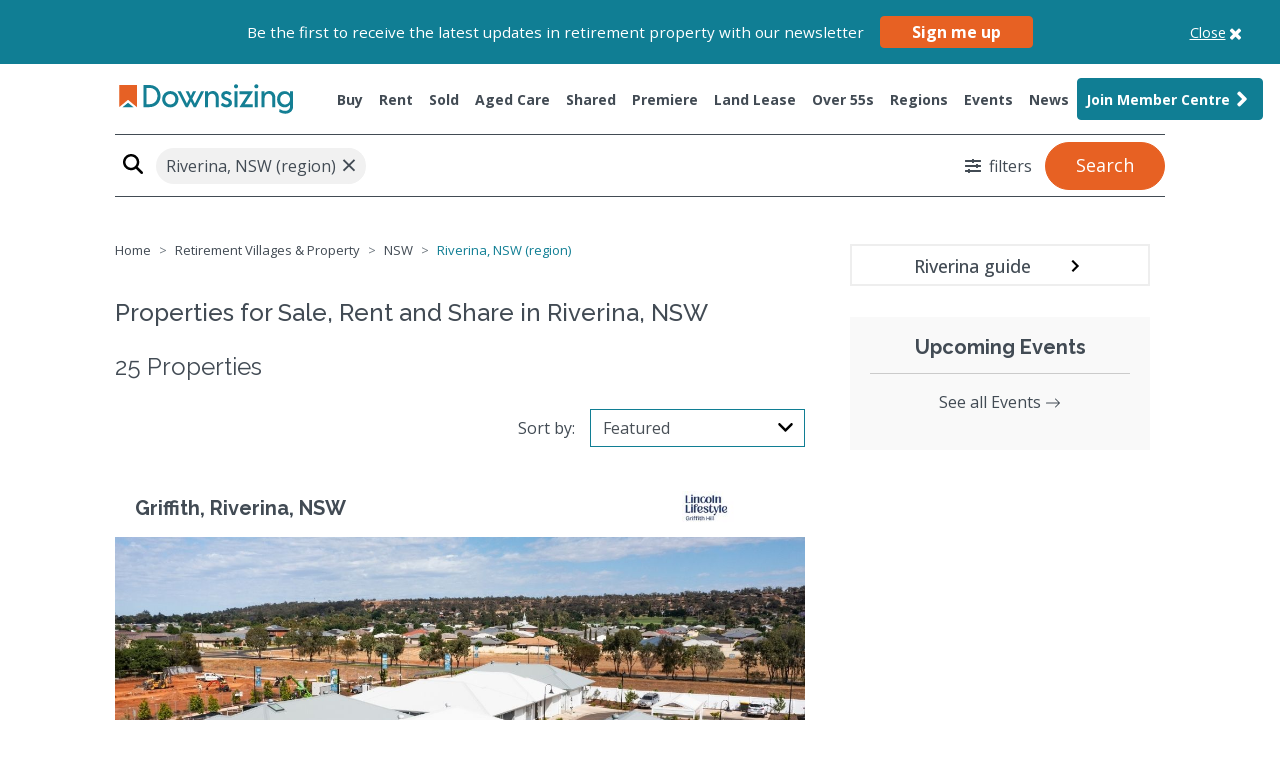

--- FILE ---
content_type: text/html; charset=UTF-8
request_url: https://www.downsizing.com.au/property/nsw/riverina-nsw-region?suggestion_sort=-1
body_size: 32540
content:
<!DOCTYPE html>
<html lang="en">
    <head>
        <meta charset="utf-8">
        <meta name="viewport" content="width=device-width, initial-scale=1">
        <meta name="csrf-token" content="JnpHb4ewMWMXh4nxFIn6otqFS4u1dPyOZ5bvoHUa">
        <!-- Google fonts -->
        <link rel="preconnect" href="https://fonts.googleapis.com">
        <link rel="preconnect" href="https://fonts.gstatic.com" crossorigin>
        <link href="https://fonts.googleapis.com/css2?family=Open+Sans:ital,wght@0,300;0,400;0,500;0,600;0,700;0,800;1,300;1,400;1,500;1,600;1,700;1,800&family=Raleway:ital,wght@0,400;0,500;0,600;0,700;0,800;0,900;1,400;1,500;1,600;1,700;1,800;1,900&display=swap" rel="stylesheet">
        <link rel="stylesheet" href="https://d3cexdrlr4hi2g.cloudfront.net/assets/index-2dedfcc3.css">
        <!-- Global assets -->
        <link rel="stylesheet" href="/dist/css/plugins.css?id=1330f963b5685284aaae4a2fdb3e1242">
        <link rel="stylesheet" href="/dist/css/search.css?id=ab0f1dc07ef84a10181490193c856d4c">
                <title>Properties for Sale and Rent in Riverina, NSW - Downsizing.com.au</title>
<meta property="og:site_name" content="www.downsizing.com.au" />
<meta property="og:url" content="https://www.downsizing.com.au" />
<meta property="og:title" content="Properties for Sale and Rent in Riverina, NSW - Downsizing.com.au" />
<meta property="og:description" content="" />
<meta property="og:type" content="website" />
<meta property="og:image" content="https://www.downsizing.com.au/images/logo-thumbnail-sharing.png" />
<meta property="og:image:type" content="image/png" />
<meta property="og:image:width" content="400" />
<meta property="og:image:height" content="300" />
<link rel="canonical" href="https://www.downsizing.com.au/property/nsw/riverina-nsw-region" />
<meta name="description" content="Search for retirement villages & over 50s lifestyle communities in Riverina, NSW. Find the perfect retirement village for an active lifestyle." />
<meta itemprop="description" content="Search for retirement villages & over 50s lifestyle communities in Riverina, NSW. Find the perfect retirement village for an active lifestyle. " />
<meta itemprop="alternativeHeadline" content="" />
        <link rel="icon" type="image/x-icon" href="https://www.downsizing.com.au/images/favicon.ico">
        <script>
            const base_url = 'https://www.downsizing.com.au';
            dataLayer = [];
        </script>
        <script>
    !function(f,b,e,v,n,t,s)
    {if(f.fbq)return;n=f.fbq=function(){n.callMethod?
    n.callMethod.apply(n,arguments):n.queue.push(arguments)};
    if(!f._fbq)f._fbq=n;n.push=n;n.loaded=!0;n.version='2.0';
    n.queue=[];t=b.createElement(e);t.async=!0;
    t.src=v;s=b.getElementsByTagName(e)[0];
    s.parentNode.insertBefore(t,s)}(window, document,'script',
    'https://connect.facebook.net/en_US/fbevents.js');
    fbq('init', '1995653727385768');
    fbq('track', 'PageView');
</script>
<noscript>
    <img height="1" width="1" style="display:none" src="https://www.facebook.com/tr?id=1995653727385768&ev=PageView&noscript=1"/>
</noscript>        <script>
    (function(w, d, t, r, u) {
        var f, n, i;
        w[u] = w[u] || [], f = function() {
        var o = {
            ti: "5711054"
        };
        o.q = w[u], w[u] = new UET(o), w[u].push("pageLoad")
        }, n = d.createElement(t), n.src = r, n.async = 1, n.onload = n.onreadystatechange = function() {
        var s = this.readyState;
        s && s !== "loaded" && s !== "complete" || (f(), n.onload = n.onreadystatechange = null)
        }, i = d.getElementsByTagName(t)[0], i.parentNode.insertBefore(n, i)
    })(window, document, "script", "//bat.bing.com/bat.js", "uetq");
</script>
<noscript>
    <img src="//bat.bing.com/action/0?ti=5711054&Ver=2" height="0" width="0" style="display:none; visibility: hidden;" />
</noscript>                <script>
    (function(w,d,s,l,i){w[l]=w[l]||[];w[l].push({'gtm.start':
    new Date().getTime(),event:'gtm.js'});var f=d.getElementsByTagName(s)[0],
    j=d.createElement(s),dl=l!='dataLayer'?'&l='+l:'';j.async=true;j.src=
    'https://www.googletagmanager.com/gtm.js?id='+i+dl+ '&gtm_auth=zQgJ_l9B68laJlh2HHyDkw&gtm_preview=env-2&gtm_cookies_win=x';f.parentNode.insertBefore(j,f);
    })(window,document,'script','dataLayer','GTM-MTWNHJV');
</script>
        <script type="text/javascript">
    (function(c,l,a,r,i,t,y){
        c[a]=c[a]||function(){(c[a].q=c[a].q||[]).push(arguments)};
        t=l.createElement(r);t.async=1;t.src="https://www.clarity.ms/tag/"+i;
        y=l.getElementsByTagName(r)[0];y.parentNode.insertBefore(t,y);
    })(window, document, "clarity", "script", "syqn6l0kba");
</script>
                            <script src="https://cdn.adfenix.com/tracker.js" async></script>
            </head>
    <body class="main search-result">
        <noscript>
    <iframe src="https://www.googletagmanager.com/ns.html?id=GTM-MTWNHJV&gtm_auth=zQgJ_l9B68laJlh2HHyDkw&gtm_preview=env-2&gtm_cookies_win=x" height="0" width="0" style="display:none;visibility:hidden"></iframe>
</noscript>
        <div class="newsletter-signup__topbar bg-primary text-white w-100 position-relative">
    <div class="container">
        <div class="w-100 d-flex align-items-center justify-content-center">
            <div class="newsletter-signup__topbar-box">
                <span>Be the first to receive the latest updates in retirement property with our newsletter</span>
                <button class="btn btn-secondary newsletter-signup__button" data-toggle="modal" data-target="#newsletterSignupModal">Sign me up</button>
            </div>
            <a class="newsletter-signup__close">
                <span class="d-flex justify-content-center position-relative">
                    <span class="newsletter-signup__close-text">Close</span>
                    <svg viewBox="0 0 1792 1792" xmlns="http://www.w3.org/2000/svg"><path d="M1490 1322q0 40-28 68l-136 136q-28 28-68 28t-68-28l-294-294-294 294q-28 28-68 28t-68-28l-136-136q-28-28-28-68t28-68l294-294-294-294q-28-28-28-68t28-68l136-136q28-28 68-28t68 28l294 294 294-294q28-28 68-28t68 28l136 136q28 28 28 68t-28 68l-294 294 294 294q28 28 28 68z"/></svg>
                </span>
            </a>
        </div>
    </div>
</div>
                <header>
                    <nav id="header-navbar" class="navbar">
    <div class="container d-flex justify-content-between align-items-start align-items-lg-center">
        <div class="d-flex justify-content-start logo-primary-wrapper">
            <button class="navbar-toggler" type="button" data-toggle="collapse" data-target="#navbarSupportedContent"
                aria-controls="navbarSupportedContent" aria-expanded="false" aria-label="Toggle navigation">
                <span class="navbar-toggler-icon">
                    <svg xmlns="http://www.w3.org/2000/svg" viewBox="0 0 448 512" width="20">
                        <!--! Font Awesome Pro 6.2.1 by @fontawesome - https://fontawesome.com License - https://fontawesome.com/license (Commercial License) Copyright 2022 Fonticons, Inc. -->
                        <path
                            d="M0 96C0 78.3 14.3 64 32 64H416c17.7 0 32 14.3 32 32s-14.3 32-32 32H32C14.3 128 0 113.7 0 96zM0 256c0-17.7 14.3-32 32-32H416c17.7 0 32 14.3 32 32s-14.3 32-32 32H32c-17.7 0-32-14.3-32-32zM448 416c0 17.7-14.3 32-32 32H32c-17.7 0-32-14.3-32-32s14.3-32 32-32H416c17.7 0 32 14.3 32 32z" />
                    </svg>
                </span>
            </button>
            <div class="d-flex align-items-center justify-content-between w-100">
                <a class="navbar-brand logo-primary" href="/">
                                    <img class="img-not-top lazy" src=https://www.downsizing.com.au/images/logo-downsizing-secondary-white.svg
                        height="40" alt="Downsizing">
                                    <img class="img-on-top lazy" src="https://www.downsizing.com.au/images/logo-downsizing-secondary.svg"
                        height="40" alt="Downsizing">
                </a>
            </div>
                            <a class="d-flex align-items-center btn btn-cta-mobile text-nowrap" href="/member/sign-up">
                    <span class="btn-cta-mobile-text">
                        Join Member Centre
                    </span>
                    <span class="btn-cta-mobile-icon">
                        <svg xmlns="http://www.w3.org/2000/svg" height="1em" viewBox="0 0 448 512"><path d="M224 256A128 128 0 1 0 224 0a128 128 0 1 0 0 256zm-45.7 48C79.8 304 0 383.8 0 482.3C0 498.7 13.3 512 29.7 512H418.3c16.4 0 29.7-13.3 29.7-29.7C448 383.8 368.2 304 269.7 304H178.3z"/></svg>
                    </span>
                </a>
                    </div>
        <div class="collapse navbar-collapse" id="navbarSupportedContent">
                        <ul class="navbar-nav mx-auto ml-lg-auto mr-lg-0">
                <li class="nav-item modal-link hidden-link ">
                    <a class="nav-link text-nowrap " href="/property/sale" role="button" data-toggle="modal"
                        data-target="#modal-search-v2" data-tab="sale-tab" data-category="1" aria-haspopup="true"
                        aria-expanded="false">
                        Buy
                    </a>
                </li>
                <li class="nav-item modal-link hidden-link ">
                    <a class="nav-link text-nowrap " href="/property/rental" role="button" data-toggle="modal"
                        data-target="#modal-search-v2" data-tab="rent-tab" data-category="2,3" aria-haspopup="true"
                        aria-expanded="false">
                        Rent
                    </a>
                </li>
                <li class="nav-item modal-link hidden-link ">
                    <a class="nav-link text-nowrap " href="/property/sold" role="button" data-toggle="modal"
                        data-target="#modal-search-v2" data-tab="sold-tab" data-category="1,2" aria-haspopup="true"
                        aria-expanded="false">
                        Sold
                    </a>
                </li>
                <li class="nav-item modal-link hidden-link ">
                    <a class="nav-link text-nowrap " href="/aged-care" role="button" data-toggle="modal"
                        data-target="#modal-search-v2" data-tab="aged-care-tab" data-category="4,5" aria-haspopup="true"
                        aria-expanded="false">
                        Aged Care
                    </a>
                </li>
                <li
                    class="nav-item ">
                    <a class="nav-link text-nowrap " href="/shared/seniorflatmates">Shared</a>
                </li>
                <li
                    class="nav-item secondary ">
                    <a class="nav-link text-nowrap " href="/premiere-projects">Premiere</a>
                </li>
                                <li
                    class="nav-item secondary ">
                    <a class="nav-link text-nowrap " href="/land-leases">Land Lease</a>
                </li>
                                <!--- New Home = Over 55s --->
                <li
                    class="nav-item ">
                    <a class="nav-link text-nowrap " href="/over-55s">Over 55s</a>
                </li>
                <li class="nav-item ">
                    <a class="nav-link " href="https://www.downsizing.com.au/regional-guides">Regions</a>
                </li>
                <li class="nav-item ">
                    <a class="nav-link "
                        href="/events">Events</a>
                </li>
                <li class="nav-item ">
                    <a class="nav-link text-nowrap "
                        href="/news">News</a>
                </li>
                                    <li class="nav-item btn-cta-desktop">
                        <a class="nav-link text-nowrap d-flex align-items-center btn btn-primary" href="https://www.downsizing.com.au/member/sign-up?join=nav-mc-button">
                            Join Member Centre <svg xmlns="http://www.w3.org/2000/svg" aria-hidden="true"
                                focusable="false" data-prefix="fas" data-icon="angle-right" class=""
                                height="24" width="24" role="img" viewBox="0 0 256 512">
                                <path fill="#fff"
                                    d="M224.3 273l-136 136c-9.4 9.4-24.6 9.4-33.9 0l-22.6-22.6c-9.4-9.4-9.4-24.6 0-33.9l96.4-96.4-96.4-96.4c-9.4-9.4-9.4-24.6 0-33.9L54.3 103c9.4-9.4 24.6-9.4 33.9 0l136 136c9.5 9.4 9.5 24.6.1 34z">
                                </path>
                            </svg>
                        </a>
                    </li>
                            </ul>
                    </div>
    </div>
</nav>

<div class="container hr-navbar-container"><hr class="hr-navbar"></div>                </header>
                        <main>
                <div class="gtm-custom" data-object="{&quot;pageType&quot;:&quot;Search Page&quot;,&quot;country&quot;:&quot;Australia&quot;,&quot;propertyType&quot;:&quot;Search&quot;,&quot;listingType&quot;:&quot;Search&quot;,&quot;city&quot;:&quot;Riverina, NSW (region)&quot;}">
</div>        <div id="search-holder" class="position-relative">
            <div class="container-fluid">
                <div id="search-result-filter" data-offset="0%">
                    <form id="form-search" action="" class="container">
    <div class="hero-content hero-content-custom row justify-content-center" data-filter="">
        <div id="home-search"
            class="mb-2 mb-md-0 p-0 col-12 col-md-12 adjust-padding-mobile">
            <div id="home-search-box">
                <div class="row no-gutters search-row">
                    <div class="col-lg-9 col-md-8 col-7 pr-md-0 mb-md-0 mb-1 border-bottom search-textfield">
                        <div id="open-search-modal-window">
                            <svg xmlns="http://www.w3.org/2000/svg" class="fas fa-search" height="20" width="20" viewBox="0 0 512 512">
    <!--! Font Awesome Pro 6.2.1 by @fontawesome - https://fontawesome.com License - https://fontawesome.com/license (Commercial License) Copyright 2022 Fonticons, Inc. -->
    <path d="M416 208c0 45.9-14.9 88.3-40 122.7L502.6 457.4c12.5 12.5 12.5 32.8 0 45.3s-32.8 12.5-45.3 0L330.7 376c-34.4 25.2-76.8 40-122.7 40C93.1 416 0 322.9 0 208S93.1 0 208 0S416 93.1 416 208zM208 352c79.5 0 144-64.5 144-144s-64.5-144-144-144S64 128.5 64 208s64.5 144 144 144z"/>
</svg>                            <input type="text" placeholder="Search by state, suburb or postcode" class="sb2 search-key searchbox__input"
                                id="input-search" name="key" value="Riverina, NSW (region)">
                            </div>
                        </div>
                    <div class="d-flex align-items-center justify-content-end col-lg-3 col-md-4 col-5 pr-md-0 mb-md-0 mb-1 border-bottom search-submit">
                            <a href="javascript:void(0)" data-target="#modal-search-v2" data-toggle="modal"
                                class="btn btn-rounded btn-more-filter">
                                <svg xmlns="http://www.w3.org/2000/svg" class="fas fa-sliders-h" width="16" height="16" fill="#424b54" viewBox="0 0 512 512"><!-- Font Awesome Free 5.15.4 by @fontawesome - https://fontawesome.com License - https://fontawesome.com/license/free (Icons: CC BY 4.0, Fonts: SIL OFL 1.1, Code: MIT License) --><path d="M496 384H160v-16c0-8.8-7.2-16-16-16h-32c-8.8 0-16 7.2-16 16v16H16c-8.8 0-16 7.2-16 16v32c0 8.8 7.2 16 16 16h80v16c0 8.8 7.2 16 16 16h32c8.8 0 16-7.2 16-16v-16h336c8.8 0 16-7.2 16-16v-32c0-8.8-7.2-16-16-16zm0-160h-80v-16c0-8.8-7.2-16-16-16h-32c-8.8 0-16 7.2-16 16v16H16c-8.8 0-16 7.2-16 16v32c0 8.8 7.2 16 16 16h336v16c0 8.8 7.2 16 16 16h32c8.8 0 16-7.2 16-16v-16h80c8.8 0 16-7.2 16-16v-32c0-8.8-7.2-16-16-16zm0-160H288V48c0-8.8-7.2-16-16-16h-32c-8.8 0-16 7.2-16 16v16H16C7.2 64 0 71.2 0 80v32c0 8.8 7.2 16 16 16h208v16c0 8.8 7.2 16 16 16h32c8.8 0 16-7.2 16-16v-16h208c8.8 0 16-7.2 16-16V80c0-8.8-7.2-16-16-16z"/></svg><span><span class="count d-none">0</span> <span class="caption">filters</span></span>
                            </a>
                        <input type="hidden" id="search-type" name="key_type">
                        <a href="javascript:void(0)" class="btn btn-secondary btn-block btn-lg btn-search d-flex justify-content-center align-items-center"
                            id="btn-search-primary">Search</a>
                    </div>
                </div>
            </div>
            <div class="custom-control custom-checkbox checkbox-primary ">
                <input type="hidden" name="sort" value="">
                <input type="hidden" name="suggestion_sort" value="-1">
            </div>
        </div>
    </div>
</form>                </div>
            </div>
        </div>
        <div id="search-result-content" class="trackable trackable-view" data-entity="search-suburb-log" data-entity-id="1" data-region="110" data-suburb="">
            <input type="hidden" name="property-alert-suburbs" value="s">
            <div class="container">
                <div class="row">
                    <div class="col-12 col-lg-8">
                        <div class="breadcrumb-holder">
    <ol class="breadcrumb">
                                <li itemscope="" itemtype="http://data-vocabulary.org/Breadcrumb" class="breadcrumb-item "><a
                    href="https://www.downsizing.com.au/" itemprop="url"><span itemprop="title">Home</span></a></li>
                                                <li itemscope="" itemtype="http://data-vocabulary.org/Breadcrumb" class="breadcrumb-item "><a
                    href="https://www.downsizing.com.au/property" itemprop="url"><span itemprop="title">Retirement Villages &amp; Property</span></a></li>
                                                <li itemscope="" itemtype="http://data-vocabulary.org/Breadcrumb" class="breadcrumb-item "><a
                    href="https://www.downsizing.com.au/property/nsw" itemprop="url"><span itemprop="title">NSW</span></a></li>
                                                <li itemscope="" itemtype="http://data-vocabulary.org/Breadcrumb" class="breadcrumb-item active"><span itemprop="title">Riverina, NSW (region)</span></li>
                        </ol>
</div>
                    </div>
                    <div class="col-12 col-lg-4">
                        <a href="https://www.downsizing.com.au/regional-guides/nsw/riverina-nsw-region"
    class="btn-related-link text-truncate" title="Riverina guide" target="_blank"><span
        class="btn-text text-truncate">Riverina guide</span><svg xmlns="http://www.w3.org/2000/svg"
        aria-hidden="true" focusable="false" class="text-dark ml-3" height="24" width="24" role="img"
        viewBox="0 0 24 24" fill="#000000">
        <path d="M0 0h24v24H0z" fill="none"></path>
        <path d="M10 6L8.59 7.41 13.17 12l-4.58 4.59L10 18l6-6z"></path>
    </svg>
</a>
                    </div>
                    <div id="search-main" class="col-12 col-lg-8">
                        <div class="row search-result-heading">
    <div class="col-12">
        <div id="search-title-holder">
            <h1 class="h4 search-result-title">Properties for Sale, Rent and Share  in Riverina, NSW </h1>
            <h2 class="h6 search-result-sub-title">25 Properties</h2>
        </div>
    </div>
</div><div class="row search-result-heading wrap-alert-sort">
    <div class="col-md-5">
                    </div>
    <div class="col-md-7 offset-md-5 mb-2 mb-xl-0 ml-xl-0">
        <div class="row">
            <div class="col-2 col-md-5 text-sm-center text-md-right my-auto pr-0">
                <label class="label-sortby" for="suggestion-sorter-select">Sort by: </label>
            </div>
            <div class="col-10 col-md-7">
                <select id="listing-sorter-select" class="custom-select w-100 select2-styled" placeholder="Sort">
                                        <option value="0" >Featured</option>
                                        <option value="1" >Price (high-low)</option>
                                        <option value="2" >Price (low-high)</option>
                                        <option value="3" >Suburbs (A-Z)</option>
                                        <option value="4" >Suburbs (Z-A)</option>
                                    </select>
            </div>
        </div>
        <div class="dropdown d-sm-none" id="listing-sorter-select-mobile">
            <button class="btn btn-light dropdown-toggle" type="button" id="sortMenu" data-toggle="dropdown"
                aria-haspopup="true" aria-expanded="false">
                Sort by: <span class="current selected"></span>
            </button>
            <div class="dropdown-menu" aria-labelledby="sortMenu">

                <div class="dropdown-item sort-link" data-value="">Price (high-low)</div>
                <div class="dropdown-item sort-link" data-value="">Price (low-high)</div>
                <div class="dropdown-item sort-link" data-value="">Suburbs (A-Z)</div>
                <div class="dropdown-item sort-link" data-value="">Suburbs (Z-A)</div>
            </div>
        </div>
    </div>
</div>
<ul class="list-unstyled search-result-list">
            <li data-property-index="1">
        <div class="listings-items-redesign parent-child">
    <div class="card">
        <div class="card-header  provider-theme"
            data-theme-color="#ffffff" data-text-color="dark">
            <a class="d-flex justify-content-between align-items-center" href="/property/sale/242159/welcome-to-lincoln-lifestyle-griffith-hill-with-homes-available-to-occupy-today">
                <h2 class="card-title title-h2-standarize font-weight-bold">Griffith, Riverina, NSW</h2>
                                <img src="https://img.downsizing.com.au/YhKg8Al1C6GEp145_CAq3QpagqE=/fit-in/160x90/filters:format(jpeg):max_bytes(204800)/https://img.seniorshousingonline.com.au/411b16672094e3a3b36533a4883bffe26d682ab3" alt="property-logo" class="property-logo-img">
                            </a>
        </div>
        <div id="parent-child-slider242159" class="carousel slide">
            
            <div class="carousel-inner parent-slider">
                                <div class="carousel-item active img-shadow" data-interval="20000">
                    <a class="carousel-image" href="/property/sale/242159/welcome-to-lincoln-lifestyle-griffith-hill-with-homes-available-to-occupy-today">
                        <img src="#" data-src="https://img.downsizing.com.au/YWJiBzwsuaUzYN-eh1mR3GmfH9I=/fit-in/1920x1080/filters:format(jpeg):max_bytes(204800)/https://img.seniorshousingonline.com.au/c7c2f6139de4a719772174ef6f62371a372cca33" alt="Welcome to Lincoln Lifestyle Griffith Hill, with homes available to occupy today!"
                            class="d-block w-100 img-responsive img-lazy">
                    </a>
                </div>
                                <div class="carousel-item  img-shadow" data-interval="20000">
                    <a class="carousel-image" href="/property/sale/242159/welcome-to-lincoln-lifestyle-griffith-hill-with-homes-available-to-occupy-today">
                        <img src="#" data-src="https://img.downsizing.com.au/wPjN7V8sTp1XCOi8FwfUvgRauRA=/fit-in/1920x1080/filters:format(jpeg):max_bytes(204800)/https://img.seniorshousingonline.com.au/cc6126ba4db1368e89bae573cccfd57a937f43f8" alt="Welcome to Lincoln Lifestyle Griffith Hill, with homes available to occupy today!"
                            class="d-block w-100 img-responsive img-lazy">
                    </a>
                </div>
                                <div class="carousel-item  img-shadow" data-interval="20000">
                    <a class="carousel-image" href="/property/sale/242159/welcome-to-lincoln-lifestyle-griffith-hill-with-homes-available-to-occupy-today">
                        <img src="#" data-src="https://img.downsizing.com.au/FJO6I5m4uRNaJkZ65xPLW9hkQQw=/fit-in/1920x1080/filters:format(jpeg):max_bytes(204800)/https://img.seniorshousingonline.com.au/5fec444964c3609e7240497dcb1ad96fe7975b58" alt="Welcome to Lincoln Lifestyle Griffith Hill, with homes available to occupy today!"
                            class="d-block w-100 img-responsive img-lazy">
                    </a>
                </div>
                                <div class="carousel-item  img-shadow" data-interval="20000">
                    <a class="carousel-image" href="/property/sale/242159/welcome-to-lincoln-lifestyle-griffith-hill-with-homes-available-to-occupy-today">
                        <img src="#" data-src="https://img.downsizing.com.au/DNDBPGtgBWQOfUCwNFKsRiLt2jY=/fit-in/1920x1080/filters:format(jpeg):max_bytes(204800)/https://img.seniorshousingonline.com.au/f803e204894945ee7716decb11320554e20d7c15" alt="Welcome to Lincoln Lifestyle Griffith Hill, with homes available to occupy today!"
                            class="d-block w-100 img-responsive img-lazy">
                    </a>
                </div>
                                <div class="carousel-item  img-shadow" data-interval="20000">
                    <a class="carousel-image" href="/property/sale/242159/welcome-to-lincoln-lifestyle-griffith-hill-with-homes-available-to-occupy-today">
                        <img src="#" data-src="https://img.downsizing.com.au/Zja3du5_yJFFUnk1QsJg_XMUAVE=/fit-in/1920x1080/filters:format(jpeg):max_bytes(204800)/https://img.seniorshousingonline.com.au/d9214ad28866453dd3d043026826c84b1c912d49" alt="Welcome to Lincoln Lifestyle Griffith Hill, with homes available to occupy today!"
                            class="d-block w-100 img-responsive img-lazy">
                    </a>
                </div>
                                <div class="carousel-item  img-shadow" data-interval="20000">
                    <a class="carousel-image" href="/property/sale/242159/welcome-to-lincoln-lifestyle-griffith-hill-with-homes-available-to-occupy-today">
                        <img src="#" data-src="https://img.downsizing.com.au/f5J_5x5nvq0XhhE-rohKUMZ7mLQ=/fit-in/1920x1080/filters:format(jpeg):max_bytes(204800)/https://img.seniorshousingonline.com.au/1221d280290cea7456797496f4e535750ce23b92" alt="Welcome to Lincoln Lifestyle Griffith Hill, with homes available to occupy today!"
                            class="d-block w-100 img-responsive img-lazy">
                    </a>
                </div>
                                <div class="carousel-item  img-shadow" data-interval="20000">
                    <a class="carousel-image" href="/property/sale/242159/welcome-to-lincoln-lifestyle-griffith-hill-with-homes-available-to-occupy-today">
                        <img src="#" data-src="https://img.downsizing.com.au/mVg90oTra6EXHv8SB4R7kwYFZc8=/fit-in/1920x1080/filters:format(jpeg):max_bytes(204800)/https://img.seniorshousingonline.com.au/f8ef481b311092ea76ed38660b109dcaf7fb533b" alt="Welcome to Lincoln Lifestyle Griffith Hill, with homes available to occupy today!"
                            class="d-block w-100 img-responsive img-lazy">
                    </a>
                </div>
                                <div class="carousel-item  img-shadow" data-interval="20000">
                    <a class="carousel-image" href="/property/sale/242159/welcome-to-lincoln-lifestyle-griffith-hill-with-homes-available-to-occupy-today">
                        <img src="#" data-src="https://img.downsizing.com.au/1kJNZa1g7q-0TPeMbzak7GKBm3E=/fit-in/1920x1080/filters:format(jpeg):max_bytes(204800)/https://img.seniorshousingonline.com.au/1f204b42ac1fa165b102ac307bf2dd9d061c9304" alt="Welcome to Lincoln Lifestyle Griffith Hill, with homes available to occupy today!"
                            class="d-block w-100 img-responsive img-lazy">
                    </a>
                </div>
                                <div class="carousel-item  img-shadow" data-interval="20000">
                    <a class="carousel-image" href="/property/sale/242159/welcome-to-lincoln-lifestyle-griffith-hill-with-homes-available-to-occupy-today">
                        <img src="#" data-src="https://img.downsizing.com.au/qWEHwGt8QLUSVlknkb3qBmjKE1c=/fit-in/1920x1080/filters:format(jpeg):max_bytes(204800)/https://img.seniorshousingonline.com.au/6f0635f107fa0211cdb2e810502e1ccd2fec6683" alt="Welcome to Lincoln Lifestyle Griffith Hill, with homes available to occupy today!"
                            class="d-block w-100 img-responsive img-lazy">
                    </a>
                </div>
                                
            </div>
                        <a class="carousel-control-prev" href="#parent-child-slider242159" role="button"
                data-slide="prev">
                <span class="carousel-control-prev-icon" aria-hidden="true"></span>
                <span class="sr-only">Previous</span>
            </a>
            <a class="carousel-control-next" href="#parent-child-slider242159" role="button"
                data-slide="next">
                <span class="carousel-control-next-icon" aria-hidden="true"></span>
                <span class="sr-only">Next</span>
            </a>
            
                    </div>
        <div class="card-body position-relative ">
                        <a class="d-block mw-75" href="/property/sale/242159/welcome-to-lincoln-lifestyle-griffith-hill-with-homes-available-to-occupy-today">
                <p class="card-text title-h2-standarize font-weight-bold max-40ch">Welcome to Lincoln Lifestyle Griffith Hill, with homes available to occupy today!</p>
            </a>
            
            <div class="property-action-wrapper">
                <a role="button" data-id="242159"
                    data-action="https://www.downsizing.com.au/242159/share"
                    class="property-share-button" data-toggle="modal" href="#propertyActionModal" title="share-button">
                    <svg width="20" height="20" viewBox="0 0 32 26" fill="none" xmlns="http://www.w3.org/2000/svg">
                        <path
                            d="M25.1624 25.3077H3.1453C2.07317 25.3077 1.23077 24.3407 1.23077 23.1099V4.1209C1.23077 2.89013 2.07317 1.9231 3.1453 1.9231H12.2968C12.5265 1.9231 12.6797 2.09892 12.6797 2.36266C12.6797 2.62639 12.5265 2.80222 12.2968 2.80222H3.1453C2.49436 2.80222 1.99659 3.37365 1.99659 4.1209V23.1099C1.99659 23.8572 2.49436 24.4286 3.1453 24.4286H25.1624C25.8133 24.4286 26.3111 23.8572 26.3111 23.1099V16.2528C26.3111 15.989 26.4643 15.8132 26.694 15.8132C26.9238 15.8132 27.0769 15.989 27.0769 16.2528V23.066C27.0769 24.2967 26.2345 25.3077 25.1624 25.3077Z"
                            fill="currentColor" stroke="currentColor" stroke-width="0.5" />
                        <path
                            d="M30.1538 7.46153L22.7692 1.92307V3.76923L20.9231 4.38461H18.4615L16 5.61538L12.9231 8.07692L11.0769 13L12.3077 12.3846L17.2308 11.1538L22.1538 10.5385L22.7692 13L30.1538 7.46153Z"
                            id="arrow" />
                        <path
                            d="M10.6244 13.7324C10.553 13.7324 10.5172 13.7324 10.4458 13.6967C10.3029 13.6252 10.2315 13.4824 10.2672 13.3038C11.9102 4.19584 20.3038 3.73152 21.9468 3.73152C21.9825 3.73152 21.9825 3.73152 22.0182 3.73152V1.05272C22.0182 0.909847 22.0897 0.802694 22.2325 0.73126C22.3397 0.659825 22.5183 0.695542 22.6254 0.766977L30.769 7.1961C30.8404 7.26754 30.9119 7.37469 30.9119 7.48184C30.9119 7.589 30.8404 7.69615 30.769 7.76758L22.6254 13.6609C22.5183 13.7324 22.3754 13.7681 22.2683 13.6967C22.1611 13.6252 22.0897 13.5181 22.0897 13.3752V10.875C13.8032 10.9464 10.9458 13.5895 10.9101 13.6252C10.803 13.6967 10.7315 13.7324 10.6244 13.7324ZM22.4111 10.1606C22.6254 10.1606 22.7683 10.3035 22.7683 10.5178V12.6609L29.9475 7.44613L22.7683 1.80278V4.12441C22.7683 4.23156 22.7326 4.303 22.6611 4.37443C22.5897 4.44587 22.4826 4.48158 22.3754 4.48158C22.3754 4.48158 22.2325 4.48158 21.9825 4.48158C19.8752 4.48158 13.0532 5.08878 11.1959 12.5537C12.5531 11.6965 15.9463 10.1606 22.4111 10.1606Z"
                            fill="currentColor" stroke="currentColor" stroke-width="0.5" />
                    </svg>
                    <span class="body-and-normal-standarize ml-1">Share</span>
                </a>
                <a role="button" data-id="242159"
                    data-action="https://www.downsizing.com.au/242159/love"
                    class="property-save-button love-property" title="save-button">
                    <svg width="20" height="20" viewBox="0 0 32 32" fill="none" xmlns="http://www.w3.org/2000/svg">
                        <path d="M10 4L16 6L18 5L20 4H22H24L26 6L28 8L29 10V12L28 16L16 28L4 16L3 12V10L4 8L6 6L10 4Z"
                            id="arrow" />
                        <path
                            d="M29.888 11.3792C29.7408 9.28835 28.8296 7.32472 27.328 5.86238C25.8752 4.31317 23.8683 3.40185 21.7458 3.3275C19.6233 3.25315 17.5576 4.02182 16 5.46558C14.4424 4.02182 12.3767 3.25315 10.2541 3.3275C8.13161 3.40185 6.12477 4.31317 4.67198 5.86238C3.86386 6.61685 3.21951 7.52944 2.77897 8.54344C2.33842 9.55744 2.11108 10.6512 2.11108 11.7568C2.11108 12.8623 2.33842 13.9561 2.77897 14.9701C3.21951 15.9841 3.86386 16.8967 4.67198 17.6512L15.5392 28.5184C15.6603 28.6327 15.8206 28.6964 15.9872 28.6964C16.1538 28.6964 16.314 28.6327 16.4352 28.5184L27.3024 17.6512C28.161 16.8547 28.8368 15.8816 29.2832 14.7988C29.7296 13.716 29.9359 12.5494 29.888 11.3792ZM26.4064 16.7424L16 27.1616L5.59358 16.7424C4.90172 16.1092 4.34923 15.3389 3.97124 14.4806C3.59325 13.6223 3.39805 12.6947 3.39805 11.7568C3.39805 10.8189 3.59325 9.8913 3.97124 9.03297C4.34923 8.17464 4.90172 7.40437 5.59358 6.77118C6.91786 5.41686 8.71766 4.63175 10.6112 4.58238C11.5414 4.59997 12.4584 4.80516 13.3074 5.18567C14.1564 5.56617 14.9198 6.11415 15.552 6.79678C15.6716 6.91404 15.8325 6.97973 16 6.97973C16.1675 6.97973 16.3283 6.91404 16.448 6.79678C17.0823 6.10459 17.8537 5.55189 18.7131 5.17378C19.5725 4.79567 20.5011 4.60041 21.44 4.60041C22.3789 4.60041 23.3075 4.79567 24.1669 5.17378C25.0263 5.55189 25.7976 6.10459 26.432 6.79678C27.1181 7.43152 27.6651 8.20167 28.0384 9.05858C28.4117 9.91548 28.6032 10.8405 28.6008 11.7752C28.5984 12.7099 28.4021 13.6339 28.0244 14.4889C27.6467 15.3438 27.0957 16.1112 26.4064 16.7424Z"
                            fill="currentColor" />
                    </svg>
                    <span class="body-and-normal-standarize ml-1">Save</span>
                </a>
            </div>
            <a href="/property/sale/242159/welcome-to-lincoln-lifestyle-griffith-hill-with-homes-available-to-occupy-today" class="d-block">
                    <h4 class="property-title property-title--small">Lincoln Lifestyle Griffith Hill</h4>
                </a>
            <a href="/property/sale/242159/welcome-to-lincoln-lifestyle-griffith-hill-with-homes-available-to-occupy-today" class="d-block">
                <h4 class="property-title property-title--small mb-1">72 Citrus Road, Griffith 2680</h4>
                <h4 class="property-title property-title--small">Riverina, NSW</h4>
            </a>
            <a class="d-block mw-75" href="/property/sale/242159/welcome-to-lincoln-lifestyle-griffith-hill-with-homes-available-to-occupy-today">
                <h5 class="card-title title-h2-standarize">From $557,000</h5>
            </a>
             
            <ul class=" d-flex justify-content-start align-items-center flex-wrap px-0 icons-list">
                <li class="d-flex align-items-center mr-40">
                    <img width="30" height="30" src="https://www.downsizing.com.au/images/icons/bed@3x.png" class="icons-img bed mr-1"
                        alt="bed-image" data-bs-toggle="tooltip" data-placement="top" title="Bedrooms">
                    <span class="font-weight-bold mr-1">2 - 3</span>
                </li>
                <li class="d-flex align-items-center mr-40">
                    <img width="22" height="22" src="https://www.downsizing.com.au/images/icons/bathtub@3x.png"
                        class="icons-img bathtub mr-1" alt="bathtub-image" data-bs-toggle="tooltip" data-placement="top"
                        title="Bathrooms">
                    <span class="font-weight-bold mr-1">1 - 2</span>
                </li>
                <li class="d-flex align-items-center mr-40">
                    <img width="35" height="35" src="https://www.downsizing.com.au/images/icons/car@3x.png" class="icons-img car mr-1"
                        alt="car-image" data-bs-toggle="tooltip" data-placement="top" title="Parking space">
                    <span class="font-weight-bold mr-1">1 - 2</span>
                </li>
                            </ul>
                    </div>
        <div class="card-footer ">
            <div class="card-deck justify-content-center child-slider">
                                <div class="card">
                    <div class="card-img">
                        <div class="property-action-wrapper">
                            <a role="button" data-id="251631"
                                data-action="https://www.downsizing.com.au/242159/love"
                                class="property-save-button love-property" title="save-button">
                                <svg width="20" height="20" viewBox="0 0 32 32" fill="none"
                                    xmlns="http://www.w3.org/2000/svg">
                                    <path
                                        d="M10 4L16 6L18 5L20 4H22H24L26 6L28 8L29 10V12L28 16L16 28L4 16L3 12V10L4 8L6 6L10 4Z"
                                        id="arrow" />
                                    <path
                                        d="M29.888 11.3792C29.7408 9.28835 28.8296 7.32472 27.328 5.86238C25.8752 4.31317 23.8683 3.40185 21.7458 3.3275C19.6233 3.25315 17.5576 4.02182 16 5.46558C14.4424 4.02182 12.3767 3.25315 10.2541 3.3275C8.13161 3.40185 6.12477 4.31317 4.67198 5.86238C3.86386 6.61685 3.21951 7.52944 2.77897 8.54344C2.33842 9.55744 2.11108 10.6512 2.11108 11.7568C2.11108 12.8623 2.33842 13.9561 2.77897 14.9701C3.21951 15.9841 3.86386 16.8967 4.67198 17.6512L15.5392 28.5184C15.6603 28.6327 15.8206 28.6964 15.9872 28.6964C16.1538 28.6964 16.314 28.6327 16.4352 28.5184L27.3024 17.6512C28.161 16.8547 28.8368 15.8816 29.2832 14.7988C29.7296 13.716 29.9359 12.5494 29.888 11.3792ZM26.4064 16.7424L16 27.1616L5.59358 16.7424C4.90172 16.1092 4.34923 15.3389 3.97124 14.4806C3.59325 13.6223 3.39805 12.6947 3.39805 11.7568C3.39805 10.8189 3.59325 9.8913 3.97124 9.03297C4.34923 8.17464 4.90172 7.40437 5.59358 6.77118C6.91786 5.41686 8.71766 4.63175 10.6112 4.58238C11.5414 4.59997 12.4584 4.80516 13.3074 5.18567C14.1564 5.56617 14.9198 6.11415 15.552 6.79678C15.6716 6.91404 15.8325 6.97973 16 6.97973C16.1675 6.97973 16.3283 6.91404 16.448 6.79678C17.0823 6.10459 17.8537 5.55189 18.7131 5.17378C19.5725 4.79567 20.5011 4.60041 21.44 4.60041C22.3789 4.60041 23.3075 4.79567 24.1669 5.17378C25.0263 5.55189 25.7976 6.10459 26.432 6.79678C27.1181 7.43152 27.6651 8.20167 28.0384 9.05858C28.4117 9.91548 28.6032 10.8405 28.6008 11.7752C28.5984 12.7099 28.4021 13.6339 28.0244 14.4889C27.6467 15.3438 27.0957 16.1112 26.4064 16.7424Z"
                                        fill="currentColor" />
                                </svg>
                            </a>
                        </div>
                        <a href="/property/sale/251631/feel-at-home-in-the-collina-lot-22">
                            <img data-src="https://img.downsizing.com.au/AIW_nbGNyH1RLrdTlfK8Y-FdS5U=/fit-in/640x360/filters:format(jpeg):max_bytes(204800)/https://img.seniorshousingonline.com.au/32f1d80cd87105fea2ab621e9acf244928798010" class="card-img-top img-lazy"
                                alt="card-image-child">
                        </a>

                        
                                            </div>
                    <div class="card-body px-2">
                        <a href="/property/sale/251631/feel-at-home-in-the-collina-lot-22">
                            <h5 class="card-title title-h2-standarize font-weight-bold">From $539,650
                            </h5>
                             
                            <ul class=" d-flex justify-content-start align-items-center px-0 icons-list">
                                <li class="d-flex align-items-center">
                                    <img width="20" height="20" src="https://www.downsizing.com.au/images/icons/bed@3x.png"
                                        class="icons-img bed" alt="bed-image" data-bs-toggle="tooltip"
                                        data-placement="top" title="Bedrooms">
                                    <span
                                        class="title-h2-standarize font-weight-bold ml-1">2</span>
                                </li>
                                <li class="d-flex align-items-center">
                                    <img width="20" height="20" src="https://www.downsizing.com.au/images/icons/bathtub@3x.png"
                                        class="icons-img bathtub" alt="bathtub-image" data-bs-toggle="tooltip"
                                        data-placement="top" title="Bathrooms">
                                    <span
                                        class="title-h2-standarize font-weight-bold ml-1">2</span>
                                </li>
                                <li class="d-flex align-items-center">
                                    <img width="20" height="20" src="https://www.downsizing.com.au/images/icons/car@3x.png"
                                        class="icons-img car" alt="car-image" data-bs-toggle="tooltip"
                                        data-placement="top" title="Parking space">
                                    <span
                                        class="title-h2-standarize font-weight-bold ml-1">2</span>
                                </li>
                            </ul>
                                                    </a>
                    </div>
                </div>
                                <div class="card">
                    <div class="card-img">
                        <div class="property-action-wrapper">
                            <a role="button" data-id="242160"
                                data-action="https://www.downsizing.com.au/242159/love"
                                class="property-save-button love-property" title="save-button">
                                <svg width="20" height="20" viewBox="0 0 32 32" fill="none"
                                    xmlns="http://www.w3.org/2000/svg">
                                    <path
                                        d="M10 4L16 6L18 5L20 4H22H24L26 6L28 8L29 10V12L28 16L16 28L4 16L3 12V10L4 8L6 6L10 4Z"
                                        id="arrow" />
                                    <path
                                        d="M29.888 11.3792C29.7408 9.28835 28.8296 7.32472 27.328 5.86238C25.8752 4.31317 23.8683 3.40185 21.7458 3.3275C19.6233 3.25315 17.5576 4.02182 16 5.46558C14.4424 4.02182 12.3767 3.25315 10.2541 3.3275C8.13161 3.40185 6.12477 4.31317 4.67198 5.86238C3.86386 6.61685 3.21951 7.52944 2.77897 8.54344C2.33842 9.55744 2.11108 10.6512 2.11108 11.7568C2.11108 12.8623 2.33842 13.9561 2.77897 14.9701C3.21951 15.9841 3.86386 16.8967 4.67198 17.6512L15.5392 28.5184C15.6603 28.6327 15.8206 28.6964 15.9872 28.6964C16.1538 28.6964 16.314 28.6327 16.4352 28.5184L27.3024 17.6512C28.161 16.8547 28.8368 15.8816 29.2832 14.7988C29.7296 13.716 29.9359 12.5494 29.888 11.3792ZM26.4064 16.7424L16 27.1616L5.59358 16.7424C4.90172 16.1092 4.34923 15.3389 3.97124 14.4806C3.59325 13.6223 3.39805 12.6947 3.39805 11.7568C3.39805 10.8189 3.59325 9.8913 3.97124 9.03297C4.34923 8.17464 4.90172 7.40437 5.59358 6.77118C6.91786 5.41686 8.71766 4.63175 10.6112 4.58238C11.5414 4.59997 12.4584 4.80516 13.3074 5.18567C14.1564 5.56617 14.9198 6.11415 15.552 6.79678C15.6716 6.91404 15.8325 6.97973 16 6.97973C16.1675 6.97973 16.3283 6.91404 16.448 6.79678C17.0823 6.10459 17.8537 5.55189 18.7131 5.17378C19.5725 4.79567 20.5011 4.60041 21.44 4.60041C22.3789 4.60041 23.3075 4.79567 24.1669 5.17378C25.0263 5.55189 25.7976 6.10459 26.432 6.79678C27.1181 7.43152 27.6651 8.20167 28.0384 9.05858C28.4117 9.91548 28.6032 10.8405 28.6008 11.7752C28.5984 12.7099 28.4021 13.6339 28.0244 14.4889C27.6467 15.3438 27.0957 16.1112 26.4064 16.7424Z"
                                        fill="currentColor" />
                                </svg>
                            </a>
                        </div>
                        <a href="/property/sale/242160/welcome-to-the-yates-where-you-can-experience-the-ultimate-in-low-maintenance-living">
                            <img data-src="https://img.downsizing.com.au/1tYAKpUrBVDRy6trodZc9fFW6pc=/fit-in/640x360/filters:format(jpeg):max_bytes(204800)/https://img.seniorshousingonline.com.au/a7bd993bcaa034864296c6b103bf259ca7620c30" class="card-img-top img-lazy"
                                alt="card-image-child">
                        </a>

                        
                                            </div>
                    <div class="card-body px-2">
                        <a href="/property/sale/242160/welcome-to-the-yates-where-you-can-experience-the-ultimate-in-low-maintenance-living">
                            <h5 class="card-title title-h2-standarize font-weight-bold">Contact Provider
                            </h5>
                             
                            <ul class=" d-flex justify-content-start align-items-center px-0 icons-list">
                                <li class="d-flex align-items-center">
                                    <img width="20" height="20" src="https://www.downsizing.com.au/images/icons/bed@3x.png"
                                        class="icons-img bed" alt="bed-image" data-bs-toggle="tooltip"
                                        data-placement="top" title="Bedrooms">
                                    <span
                                        class="title-h2-standarize font-weight-bold ml-1">2</span>
                                </li>
                                <li class="d-flex align-items-center">
                                    <img width="20" height="20" src="https://www.downsizing.com.au/images/icons/bathtub@3x.png"
                                        class="icons-img bathtub" alt="bathtub-image" data-bs-toggle="tooltip"
                                        data-placement="top" title="Bathrooms">
                                    <span
                                        class="title-h2-standarize font-weight-bold ml-1">1</span>
                                </li>
                                <li class="d-flex align-items-center">
                                    <img width="20" height="20" src="https://www.downsizing.com.au/images/icons/car@3x.png"
                                        class="icons-img car" alt="car-image" data-bs-toggle="tooltip"
                                        data-placement="top" title="Parking space">
                                    <span
                                        class="title-h2-standarize font-weight-bold ml-1">1</span>
                                </li>
                            </ul>
                                                    </a>
                    </div>
                </div>
                                <div class="card">
                    <div class="card-img">
                        <div class="property-action-wrapper">
                            <a role="button" data-id="242163"
                                data-action="https://www.downsizing.com.au/242159/love"
                                class="property-save-button love-property" title="save-button">
                                <svg width="20" height="20" viewBox="0 0 32 32" fill="none"
                                    xmlns="http://www.w3.org/2000/svg">
                                    <path
                                        d="M10 4L16 6L18 5L20 4H22H24L26 6L28 8L29 10V12L28 16L16 28L4 16L3 12V10L4 8L6 6L10 4Z"
                                        id="arrow" />
                                    <path
                                        d="M29.888 11.3792C29.7408 9.28835 28.8296 7.32472 27.328 5.86238C25.8752 4.31317 23.8683 3.40185 21.7458 3.3275C19.6233 3.25315 17.5576 4.02182 16 5.46558C14.4424 4.02182 12.3767 3.25315 10.2541 3.3275C8.13161 3.40185 6.12477 4.31317 4.67198 5.86238C3.86386 6.61685 3.21951 7.52944 2.77897 8.54344C2.33842 9.55744 2.11108 10.6512 2.11108 11.7568C2.11108 12.8623 2.33842 13.9561 2.77897 14.9701C3.21951 15.9841 3.86386 16.8967 4.67198 17.6512L15.5392 28.5184C15.6603 28.6327 15.8206 28.6964 15.9872 28.6964C16.1538 28.6964 16.314 28.6327 16.4352 28.5184L27.3024 17.6512C28.161 16.8547 28.8368 15.8816 29.2832 14.7988C29.7296 13.716 29.9359 12.5494 29.888 11.3792ZM26.4064 16.7424L16 27.1616L5.59358 16.7424C4.90172 16.1092 4.34923 15.3389 3.97124 14.4806C3.59325 13.6223 3.39805 12.6947 3.39805 11.7568C3.39805 10.8189 3.59325 9.8913 3.97124 9.03297C4.34923 8.17464 4.90172 7.40437 5.59358 6.77118C6.91786 5.41686 8.71766 4.63175 10.6112 4.58238C11.5414 4.59997 12.4584 4.80516 13.3074 5.18567C14.1564 5.56617 14.9198 6.11415 15.552 6.79678C15.6716 6.91404 15.8325 6.97973 16 6.97973C16.1675 6.97973 16.3283 6.91404 16.448 6.79678C17.0823 6.10459 17.8537 5.55189 18.7131 5.17378C19.5725 4.79567 20.5011 4.60041 21.44 4.60041C22.3789 4.60041 23.3075 4.79567 24.1669 5.17378C25.0263 5.55189 25.7976 6.10459 26.432 6.79678C27.1181 7.43152 27.6651 8.20167 28.0384 9.05858C28.4117 9.91548 28.6032 10.8405 28.6008 11.7752C28.5984 12.7099 28.4021 13.6339 28.0244 14.4889C27.6467 15.3438 27.0957 16.1112 26.4064 16.7424Z"
                                        fill="currentColor" />
                                </svg>
                            </a>
                        </div>
                        <a href="/property/sale/242163/the-wilson-optimises-living-space-for-a-comfortable-and-functional-lifestyle">
                            <img data-src="https://img.downsizing.com.au/ttr-Go7w960xynegKeeIhBa5vw4=/fit-in/640x360/filters:format(jpeg):max_bytes(204800)/https://img.seniorshousingonline.com.au/1caa837956f4b3623c8d0efb3780c6af180b67b3" class="card-img-top img-lazy"
                                alt="card-image-child">
                        </a>

                        
                                            </div>
                    <div class="card-body px-2">
                        <a href="/property/sale/242163/the-wilson-optimises-living-space-for-a-comfortable-and-functional-lifestyle">
                            <h5 class="card-title title-h2-standarize font-weight-bold">Contact Provider
                            </h5>
                             
                            <ul class=" d-flex justify-content-start align-items-center px-0 icons-list">
                                <li class="d-flex align-items-center">
                                    <img width="20" height="20" src="https://www.downsizing.com.au/images/icons/bed@3x.png"
                                        class="icons-img bed" alt="bed-image" data-bs-toggle="tooltip"
                                        data-placement="top" title="Bedrooms">
                                    <span
                                        class="title-h2-standarize font-weight-bold ml-1">2</span>
                                </li>
                                <li class="d-flex align-items-center">
                                    <img width="20" height="20" src="https://www.downsizing.com.au/images/icons/bathtub@3x.png"
                                        class="icons-img bathtub" alt="bathtub-image" data-bs-toggle="tooltip"
                                        data-placement="top" title="Bathrooms">
                                    <span
                                        class="title-h2-standarize font-weight-bold ml-1">2</span>
                                </li>
                                <li class="d-flex align-items-center">
                                    <img width="20" height="20" src="https://www.downsizing.com.au/images/icons/car@3x.png"
                                        class="icons-img car" alt="car-image" data-bs-toggle="tooltip"
                                        data-placement="top" title="Parking space">
                                    <span
                                        class="title-h2-standarize font-weight-bold ml-1">2</span>
                                </li>
                            </ul>
                                                    </a>
                    </div>
                </div>
                                <div class="card">
                    <div class="card-img">
                        <div class="property-action-wrapper">
                            <a role="button" data-id="242161"
                                data-action="https://www.downsizing.com.au/242159/love"
                                class="property-save-button love-property" title="save-button">
                                <svg width="20" height="20" viewBox="0 0 32 32" fill="none"
                                    xmlns="http://www.w3.org/2000/svg">
                                    <path
                                        d="M10 4L16 6L18 5L20 4H22H24L26 6L28 8L29 10V12L28 16L16 28L4 16L3 12V10L4 8L6 6L10 4Z"
                                        id="arrow" />
                                    <path
                                        d="M29.888 11.3792C29.7408 9.28835 28.8296 7.32472 27.328 5.86238C25.8752 4.31317 23.8683 3.40185 21.7458 3.3275C19.6233 3.25315 17.5576 4.02182 16 5.46558C14.4424 4.02182 12.3767 3.25315 10.2541 3.3275C8.13161 3.40185 6.12477 4.31317 4.67198 5.86238C3.86386 6.61685 3.21951 7.52944 2.77897 8.54344C2.33842 9.55744 2.11108 10.6512 2.11108 11.7568C2.11108 12.8623 2.33842 13.9561 2.77897 14.9701C3.21951 15.9841 3.86386 16.8967 4.67198 17.6512L15.5392 28.5184C15.6603 28.6327 15.8206 28.6964 15.9872 28.6964C16.1538 28.6964 16.314 28.6327 16.4352 28.5184L27.3024 17.6512C28.161 16.8547 28.8368 15.8816 29.2832 14.7988C29.7296 13.716 29.9359 12.5494 29.888 11.3792ZM26.4064 16.7424L16 27.1616L5.59358 16.7424C4.90172 16.1092 4.34923 15.3389 3.97124 14.4806C3.59325 13.6223 3.39805 12.6947 3.39805 11.7568C3.39805 10.8189 3.59325 9.8913 3.97124 9.03297C4.34923 8.17464 4.90172 7.40437 5.59358 6.77118C6.91786 5.41686 8.71766 4.63175 10.6112 4.58238C11.5414 4.59997 12.4584 4.80516 13.3074 5.18567C14.1564 5.56617 14.9198 6.11415 15.552 6.79678C15.6716 6.91404 15.8325 6.97973 16 6.97973C16.1675 6.97973 16.3283 6.91404 16.448 6.79678C17.0823 6.10459 17.8537 5.55189 18.7131 5.17378C19.5725 4.79567 20.5011 4.60041 21.44 4.60041C22.3789 4.60041 23.3075 4.79567 24.1669 5.17378C25.0263 5.55189 25.7976 6.10459 26.432 6.79678C27.1181 7.43152 27.6651 8.20167 28.0384 9.05858C28.4117 9.91548 28.6032 10.8405 28.6008 11.7752C28.5984 12.7099 28.4021 13.6339 28.0244 14.4889C27.6467 15.3438 27.0957 16.1112 26.4064 16.7424Z"
                                        fill="currentColor" />
                                </svg>
                            </a>
                        </div>
                        <a href="/property/sale/242161/live-work-and-relax-in-the-rowe-with-two-bedrooms-and-a-spacious-study">
                            <img data-src="https://img.downsizing.com.au/QEu8-PiHryNKrYK9nLW9JmGNI1A=/fit-in/640x360/filters:format(jpeg):max_bytes(204800)/https://img.seniorshousingonline.com.au/59dd49db38f5a01ea0cbc68f650f9c35f438153d" class="card-img-top img-lazy"
                                alt="card-image-child">
                        </a>

                        
                                            </div>
                    <div class="card-body px-2">
                        <a href="/property/sale/242161/live-work-and-relax-in-the-rowe-with-two-bedrooms-and-a-spacious-study">
                            <h5 class="card-title title-h2-standarize font-weight-bold">Sold out, enquire for next release
                            </h5>
                             
                            <ul class=" d-flex justify-content-start align-items-center px-0 icons-list">
                                <li class="d-flex align-items-center">
                                    <img width="20" height="20" src="https://www.downsizing.com.au/images/icons/bed@3x.png"
                                        class="icons-img bed" alt="bed-image" data-bs-toggle="tooltip"
                                        data-placement="top" title="Bedrooms">
                                    <span
                                        class="title-h2-standarize font-weight-bold ml-1">2</span>
                                </li>
                                <li class="d-flex align-items-center">
                                    <img width="20" height="20" src="https://www.downsizing.com.au/images/icons/bathtub@3x.png"
                                        class="icons-img bathtub" alt="bathtub-image" data-bs-toggle="tooltip"
                                        data-placement="top" title="Bathrooms">
                                    <span
                                        class="title-h2-standarize font-weight-bold ml-1">2</span>
                                </li>
                                <li class="d-flex align-items-center">
                                    <img width="20" height="20" src="https://www.downsizing.com.au/images/icons/car@3x.png"
                                        class="icons-img car" alt="car-image" data-bs-toggle="tooltip"
                                        data-placement="top" title="Parking space">
                                    <span
                                        class="title-h2-standarize font-weight-bold ml-1">1</span>
                                </li>
                            </ul>
                                                    </a>
                    </div>
                </div>
                                <div class="card">
                    <div class="card-img">
                        <div class="property-action-wrapper">
                            <a role="button" data-id="242164"
                                data-action="https://www.downsizing.com.au/242159/love"
                                class="property-save-button love-property" title="save-button">
                                <svg width="20" height="20" viewBox="0 0 32 32" fill="none"
                                    xmlns="http://www.w3.org/2000/svg">
                                    <path
                                        d="M10 4L16 6L18 5L20 4H22H24L26 6L28 8L29 10V12L28 16L16 28L4 16L3 12V10L4 8L6 6L10 4Z"
                                        id="arrow" />
                                    <path
                                        d="M29.888 11.3792C29.7408 9.28835 28.8296 7.32472 27.328 5.86238C25.8752 4.31317 23.8683 3.40185 21.7458 3.3275C19.6233 3.25315 17.5576 4.02182 16 5.46558C14.4424 4.02182 12.3767 3.25315 10.2541 3.3275C8.13161 3.40185 6.12477 4.31317 4.67198 5.86238C3.86386 6.61685 3.21951 7.52944 2.77897 8.54344C2.33842 9.55744 2.11108 10.6512 2.11108 11.7568C2.11108 12.8623 2.33842 13.9561 2.77897 14.9701C3.21951 15.9841 3.86386 16.8967 4.67198 17.6512L15.5392 28.5184C15.6603 28.6327 15.8206 28.6964 15.9872 28.6964C16.1538 28.6964 16.314 28.6327 16.4352 28.5184L27.3024 17.6512C28.161 16.8547 28.8368 15.8816 29.2832 14.7988C29.7296 13.716 29.9359 12.5494 29.888 11.3792ZM26.4064 16.7424L16 27.1616L5.59358 16.7424C4.90172 16.1092 4.34923 15.3389 3.97124 14.4806C3.59325 13.6223 3.39805 12.6947 3.39805 11.7568C3.39805 10.8189 3.59325 9.8913 3.97124 9.03297C4.34923 8.17464 4.90172 7.40437 5.59358 6.77118C6.91786 5.41686 8.71766 4.63175 10.6112 4.58238C11.5414 4.59997 12.4584 4.80516 13.3074 5.18567C14.1564 5.56617 14.9198 6.11415 15.552 6.79678C15.6716 6.91404 15.8325 6.97973 16 6.97973C16.1675 6.97973 16.3283 6.91404 16.448 6.79678C17.0823 6.10459 17.8537 5.55189 18.7131 5.17378C19.5725 4.79567 20.5011 4.60041 21.44 4.60041C22.3789 4.60041 23.3075 4.79567 24.1669 5.17378C25.0263 5.55189 25.7976 6.10459 26.432 6.79678C27.1181 7.43152 27.6651 8.20167 28.0384 9.05858C28.4117 9.91548 28.6032 10.8405 28.6008 11.7752C28.5984 12.7099 28.4021 13.6339 28.0244 14.4889C27.6467 15.3438 27.0957 16.1112 26.4064 16.7424Z"
                                        fill="currentColor" />
                                </svg>
                            </a>
                        </div>
                        <a href="/property/sale/242164/the-alcott-feel-at-home">
                            <img data-src="https://img.downsizing.com.au/XUksHY7eilO67YIpDzUfVjGTP0s=/fit-in/640x360/filters:format(jpeg):max_bytes(204800)/https://img.seniorshousingonline.com.au/7ccfae833c8f2306756c356544e1fda37b2d739b" class="card-img-top img-lazy"
                                alt="card-image-child">
                        </a>

                        
                                            </div>
                    <div class="card-body px-2">
                        <a href="/property/sale/242164/the-alcott-feel-at-home">
                            <h5 class="card-title title-h2-standarize font-weight-bold">Sold out, enquire for next release
                            </h5>
                             
                            <ul class=" d-flex justify-content-start align-items-center px-0 icons-list">
                                <li class="d-flex align-items-center">
                                    <img width="20" height="20" src="https://www.downsizing.com.au/images/icons/bed@3x.png"
                                        class="icons-img bed" alt="bed-image" data-bs-toggle="tooltip"
                                        data-placement="top" title="Bedrooms">
                                    <span
                                        class="title-h2-standarize font-weight-bold ml-1">3</span>
                                </li>
                                <li class="d-flex align-items-center">
                                    <img width="20" height="20" src="https://www.downsizing.com.au/images/icons/bathtub@3x.png"
                                        class="icons-img bathtub" alt="bathtub-image" data-bs-toggle="tooltip"
                                        data-placement="top" title="Bathrooms">
                                    <span
                                        class="title-h2-standarize font-weight-bold ml-1">2</span>
                                </li>
                                <li class="d-flex align-items-center">
                                    <img width="20" height="20" src="https://www.downsizing.com.au/images/icons/car@3x.png"
                                        class="icons-img car" alt="car-image" data-bs-toggle="tooltip"
                                        data-placement="top" title="Parking space">
                                    <span
                                        class="title-h2-standarize font-weight-bold ml-1">2</span>
                                </li>
                            </ul>
                                                    </a>
                    </div>
                </div>
                            </div>
        </div>
    </div>
</div>    </li>
            <li data-property-index="2">
        <div class="listings-items-redesign parent-child">
    <div class="card">
        <div class="card-header  no-child  provider-theme"
            data-theme-color="#e76123" data-text-color="dark">
            <a class="d-flex justify-content-between align-items-center" href="/property/sale/259699/new-independent-living-units">
                <h2 class="card-title title-h2-standarize font-weight-bold">Griffith, Riverina, NSW</h2>
                            </a>
        </div>
        <div id="parent-child-slider259699" class="carousel slide">
            
            <div class="carousel-inner parent-slider">
                                <div class="carousel-item active img-shadow" data-interval="20000">
                    <a class="carousel-image" href="/property/sale/259699/new-independent-living-units">
                        <img src="#" data-src="https://img.downsizing.com.au/67G78XqoUioi5_9rtfVusTJQUUU=/fit-in/1920x1080/filters:format(jpeg):max_bytes(204800)/https://img.seniorshousingonline.com.au/bfb6d4c71146befacb0ac0b1627dddda074191f9" alt="New Independent Living Units"
                            class="d-block w-100 img-responsive img-lazy">
                    </a>
                </div>
                                
            </div>
            
                            <span class="property-ribbon--pre-construction">PRE-CONSTRUCTION</span>
                    </div>
        <div class="card-body position-relative no-child">
                        <a class="d-block mw-75" href="/property/sale/259699/new-independent-living-units">
                <p class="card-text title-h2-standarize font-weight-bold max-40ch">New Independent Living Units</p>
            </a>
            
            <div class="property-action-wrapper">
                <a role="button" data-id="259699"
                    data-action="https://www.downsizing.com.au/259699/share"
                    class="property-share-button" data-toggle="modal" href="#propertyActionModal" title="share-button">
                    <svg width="20" height="20" viewBox="0 0 32 26" fill="none" xmlns="http://www.w3.org/2000/svg">
                        <path
                            d="M25.1624 25.3077H3.1453C2.07317 25.3077 1.23077 24.3407 1.23077 23.1099V4.1209C1.23077 2.89013 2.07317 1.9231 3.1453 1.9231H12.2968C12.5265 1.9231 12.6797 2.09892 12.6797 2.36266C12.6797 2.62639 12.5265 2.80222 12.2968 2.80222H3.1453C2.49436 2.80222 1.99659 3.37365 1.99659 4.1209V23.1099C1.99659 23.8572 2.49436 24.4286 3.1453 24.4286H25.1624C25.8133 24.4286 26.3111 23.8572 26.3111 23.1099V16.2528C26.3111 15.989 26.4643 15.8132 26.694 15.8132C26.9238 15.8132 27.0769 15.989 27.0769 16.2528V23.066C27.0769 24.2967 26.2345 25.3077 25.1624 25.3077Z"
                            fill="currentColor" stroke="currentColor" stroke-width="0.5" />
                        <path
                            d="M30.1538 7.46153L22.7692 1.92307V3.76923L20.9231 4.38461H18.4615L16 5.61538L12.9231 8.07692L11.0769 13L12.3077 12.3846L17.2308 11.1538L22.1538 10.5385L22.7692 13L30.1538 7.46153Z"
                            id="arrow" />
                        <path
                            d="M10.6244 13.7324C10.553 13.7324 10.5172 13.7324 10.4458 13.6967C10.3029 13.6252 10.2315 13.4824 10.2672 13.3038C11.9102 4.19584 20.3038 3.73152 21.9468 3.73152C21.9825 3.73152 21.9825 3.73152 22.0182 3.73152V1.05272C22.0182 0.909847 22.0897 0.802694 22.2325 0.73126C22.3397 0.659825 22.5183 0.695542 22.6254 0.766977L30.769 7.1961C30.8404 7.26754 30.9119 7.37469 30.9119 7.48184C30.9119 7.589 30.8404 7.69615 30.769 7.76758L22.6254 13.6609C22.5183 13.7324 22.3754 13.7681 22.2683 13.6967C22.1611 13.6252 22.0897 13.5181 22.0897 13.3752V10.875C13.8032 10.9464 10.9458 13.5895 10.9101 13.6252C10.803 13.6967 10.7315 13.7324 10.6244 13.7324ZM22.4111 10.1606C22.6254 10.1606 22.7683 10.3035 22.7683 10.5178V12.6609L29.9475 7.44613L22.7683 1.80278V4.12441C22.7683 4.23156 22.7326 4.303 22.6611 4.37443C22.5897 4.44587 22.4826 4.48158 22.3754 4.48158C22.3754 4.48158 22.2325 4.48158 21.9825 4.48158C19.8752 4.48158 13.0532 5.08878 11.1959 12.5537C12.5531 11.6965 15.9463 10.1606 22.4111 10.1606Z"
                            fill="currentColor" stroke="currentColor" stroke-width="0.5" />
                    </svg>
                    <span class="body-and-normal-standarize ml-1">Share</span>
                </a>
                <a role="button" data-id="259699"
                    data-action="https://www.downsizing.com.au/259699/love"
                    class="property-save-button love-property" title="save-button">
                    <svg width="20" height="20" viewBox="0 0 32 32" fill="none" xmlns="http://www.w3.org/2000/svg">
                        <path d="M10 4L16 6L18 5L20 4H22H24L26 6L28 8L29 10V12L28 16L16 28L4 16L3 12V10L4 8L6 6L10 4Z"
                            id="arrow" />
                        <path
                            d="M29.888 11.3792C29.7408 9.28835 28.8296 7.32472 27.328 5.86238C25.8752 4.31317 23.8683 3.40185 21.7458 3.3275C19.6233 3.25315 17.5576 4.02182 16 5.46558C14.4424 4.02182 12.3767 3.25315 10.2541 3.3275C8.13161 3.40185 6.12477 4.31317 4.67198 5.86238C3.86386 6.61685 3.21951 7.52944 2.77897 8.54344C2.33842 9.55744 2.11108 10.6512 2.11108 11.7568C2.11108 12.8623 2.33842 13.9561 2.77897 14.9701C3.21951 15.9841 3.86386 16.8967 4.67198 17.6512L15.5392 28.5184C15.6603 28.6327 15.8206 28.6964 15.9872 28.6964C16.1538 28.6964 16.314 28.6327 16.4352 28.5184L27.3024 17.6512C28.161 16.8547 28.8368 15.8816 29.2832 14.7988C29.7296 13.716 29.9359 12.5494 29.888 11.3792ZM26.4064 16.7424L16 27.1616L5.59358 16.7424C4.90172 16.1092 4.34923 15.3389 3.97124 14.4806C3.59325 13.6223 3.39805 12.6947 3.39805 11.7568C3.39805 10.8189 3.59325 9.8913 3.97124 9.03297C4.34923 8.17464 4.90172 7.40437 5.59358 6.77118C6.91786 5.41686 8.71766 4.63175 10.6112 4.58238C11.5414 4.59997 12.4584 4.80516 13.3074 5.18567C14.1564 5.56617 14.9198 6.11415 15.552 6.79678C15.6716 6.91404 15.8325 6.97973 16 6.97973C16.1675 6.97973 16.3283 6.91404 16.448 6.79678C17.0823 6.10459 17.8537 5.55189 18.7131 5.17378C19.5725 4.79567 20.5011 4.60041 21.44 4.60041C22.3789 4.60041 23.3075 4.79567 24.1669 5.17378C25.0263 5.55189 25.7976 6.10459 26.432 6.79678C27.1181 7.43152 27.6651 8.20167 28.0384 9.05858C28.4117 9.91548 28.6032 10.8405 28.6008 11.7752C28.5984 12.7099 28.4021 13.6339 28.0244 14.4889C27.6467 15.3438 27.0957 16.1112 26.4064 16.7424Z"
                            fill="currentColor" />
                    </svg>
                    <span class="body-and-normal-standarize ml-1">Save</span>
                </a>
            </div>
            <a href="/property/sale/259699/new-independent-living-units" class="d-block">
                    <h4 class="property-title property-title--small">Hyandra Village</h4>
                </a>
            <a href="/property/sale/259699/new-independent-living-units" class="d-block">
                <h4 class="property-title property-title--small mb-1">49 Hyandra Street, Griffith 2680</h4>
                <h4 class="property-title property-title--small">Riverina, NSW</h4>
            </a>
            <a class="d-block mw-75" href="/property/sale/259699/new-independent-living-units">
                <h5 class="card-title title-h2-standarize">Contact Provider</h5>
            </a>
             
            <ul class=" d-flex justify-content-start align-items-center flex-wrap px-0 icons-list">
                <li class="d-flex align-items-center mr-40">
                    <img width="30" height="30" src="https://www.downsizing.com.au/images/icons/bed@3x.png" class="icons-img bed mr-1"
                        alt="bed-image" data-bs-toggle="tooltip" data-placement="top" title="Bedrooms">
                    <span class="font-weight-bold mr-1">1 - 2</span>
                </li>
                <li class="d-flex align-items-center mr-40">
                    <img width="22" height="22" src="https://www.downsizing.com.au/images/icons/bathtub@3x.png"
                        class="icons-img bathtub mr-1" alt="bathtub-image" data-bs-toggle="tooltip" data-placement="top"
                        title="Bathrooms">
                    <span class="font-weight-bold mr-1">1 - 2</span>
                </li>
                <li class="d-flex align-items-center mr-40">
                    <img width="35" height="35" src="https://www.downsizing.com.au/images/icons/car@3x.png" class="icons-img car mr-1"
                        alt="car-image" data-bs-toggle="tooltip" data-placement="top" title="Parking space">
                    <span class="font-weight-bold mr-1">1 - 2</span>
                </li>
                                <li class="d-flex align-items-center btn--view-details">
                    <a class="d-block view-link body-and-normal-standarize" href="/property/sale/259699/new-independent-living-units">
                        <span>View Details</span>
                        <svg xmlns="http://www.w3.org/2000/svg" height="18" viewBox="0 0 24 24" width="18"
                            fill="currentColor">
                            <path d="M0 0h24v24H0V0z" fill="none"></path>
                            <path d="M12 4l-1.41 1.41L16.17 11H4v2h12.17l-5.58 5.59L12 20l8-8-8-8z"></path>
                        </svg>
                    </a>
                </li>
                            </ul>
                    </div>
        <div class="card-footer no-child">
            <div class="card-deck justify-content-center child-slider">
                            </div>
        </div>
    </div>
</div>    </li>
            <li data-property-index="3">
        <article class="search-platinum">
	<header class="provider-theme" data-theme-color="#ffffff" data-text-color="dark">
		<a href="/property/sale/259698/the-collina-is-big-on-comfort-and-low-on-fuss" class="d-flex justify-content-between align-items-center w-100"><h3 class="title-h2-standarize font-weight-bold">Griffith, Riverina, NSW</h3>
		            <picture>
                <img src="https://img.downsizing.com.au/0Y4CGWJNKvbHB7zrIwboxO76Tno=/fit-in/160x90/filters:format(jpeg):max_bytes(204800)/https://img.seniorshousingonline.com.au/70eb4fc474a5b8875083a318e8ad1a8286dd75a1" alt="Lincoln Place">
            </picture>
        		</a>
	</header>
	<section class="search-platinum__body">
		<div id="searchPlatinumControls259698" class="carousel slide">
						
			<div class="carousel-inner">
									<div class="carousel-item active" data-interval="20000">
						<figure class="search-platinum__body-media m-0">
							<a href="/property/sale/259698/the-collina-is-big-on-comfort-and-low-on-fuss" class="img-shadow">
								<img src="#" data-src="https://img.downsizing.com.au/lvPeSCZz06TJA0ERScPg7rvTMaY=/fit-in/1920x1080/filters:format(jpeg):max_bytes(204800)/https://img.seniorshousingonline.com.au/3c549c763dabdf75754c0cc60c315078545bf192" alt="The Collina is big on comfort and low on fuss." class="img-responsive img-lazy">
							</a>
						</figure>
					</div>
									<div class="carousel-item " data-interval="20000">
						<figure class="search-platinum__body-media m-0">
							<a href="/property/sale/259698/the-collina-is-big-on-comfort-and-low-on-fuss" class="img-shadow">
								<img src="#" data-src="https://img.downsizing.com.au/e-GX4Q0xdjZ-yftwUvVJr0ZE0Gw=/fit-in/1920x1080/filters:format(jpeg):max_bytes(204800)/https://img.seniorshousingonline.com.au/dbee429ac684557bc1fdb50aa89cf04e49210bf3" alt="The Collina is big on comfort and low on fuss." class="img-responsive img-lazy">
							</a>
						</figure>
					</div>
									<div class="carousel-item " data-interval="20000">
						<figure class="search-platinum__body-media m-0">
							<a href="/property/sale/259698/the-collina-is-big-on-comfort-and-low-on-fuss" class="img-shadow">
								<img src="#" data-src="https://img.downsizing.com.au/LOhRiiVwW-u9-DBJTRlK3aFEa3o=/fit-in/1920x1080/filters:format(jpeg):max_bytes(204800)/https://img.seniorshousingonline.com.au/f1cb06b18e79a3ec3580ffe54ee97d8e78f619b0" alt="The Collina is big on comfort and low on fuss." class="img-responsive img-lazy">
							</a>
						</figure>
					</div>
									<div class="carousel-item " data-interval="20000">
						<figure class="search-platinum__body-media m-0">
							<a href="/property/sale/259698/the-collina-is-big-on-comfort-and-low-on-fuss" class="img-shadow">
								<img src="#" data-src="https://img.downsizing.com.au/NV8y2ka0U3pZKY0qYeTTJXjLVAw=/fit-in/1920x1080/filters:format(jpeg):max_bytes(204800)/https://img.seniorshousingonline.com.au/0b4339839ba942c4826c854a3875d4572bff37dc" alt="The Collina is big on comfort and low on fuss." class="img-responsive img-lazy">
							</a>
						</figure>
					</div>
									<div class="carousel-item " data-interval="20000">
						<figure class="search-platinum__body-media m-0">
							<a href="/property/sale/259698/the-collina-is-big-on-comfort-and-low-on-fuss" class="img-shadow">
								<img src="#" data-src="https://img.downsizing.com.au/3XNgo1q03ApxEi7psYm2n2kjSwA=/fit-in/1920x1080/filters:format(jpeg):max_bytes(204800)/https://img.seniorshousingonline.com.au/b16f9b85f6d1b3bcdb4b49dd0c256ccaf65e4325" alt="The Collina is big on comfort and low on fuss." class="img-responsive img-lazy">
							</a>
						</figure>
					</div>
									<div class="carousel-item " data-interval="20000">
						<figure class="search-platinum__body-media m-0">
							<a href="/property/sale/259698/the-collina-is-big-on-comfort-and-low-on-fuss" class="img-shadow">
								<img src="#" data-src="https://img.downsizing.com.au/qLZaZZccA08HDqemf_r1SQ8uN2o=/fit-in/1920x1080/filters:format(jpeg):max_bytes(204800)/https://img.seniorshousingonline.com.au/7b3a8f491d7fd0d5ce7d2a2244c530617048bb7c" alt="The Collina is big on comfort and low on fuss." class="img-responsive img-lazy">
							</a>
						</figure>
					</div>
									<div class="carousel-item " data-interval="20000">
						<figure class="search-platinum__body-media m-0">
							<a href="/property/sale/259698/the-collina-is-big-on-comfort-and-low-on-fuss" class="img-shadow">
								<img src="#" data-src="https://img.downsizing.com.au/Rgk66N7_TLCENtqpFQM31Kuh9Wk=/fit-in/1920x1080/filters:format(jpeg):max_bytes(204800)/https://img.seniorshousingonline.com.au/086db6a4513544066d64a3b0ea817ad2e2ec774b" alt="The Collina is big on comfort and low on fuss." class="img-responsive img-lazy">
							</a>
						</figure>
					</div>
									<div class="carousel-item " data-interval="20000">
						<figure class="search-platinum__body-media m-0">
							<a href="/property/sale/259698/the-collina-is-big-on-comfort-and-low-on-fuss" class="img-shadow">
								<img src="#" data-src="https://img.downsizing.com.au/1dTo-8XbbadUbXJ8pAkRM5BC9pg=/fit-in/1920x1080/filters:format(jpeg):max_bytes(204800)/https://img.seniorshousingonline.com.au/f8023885b7e3c10f32c9cb743defa1e3b791c74a" alt="The Collina is big on comfort and low on fuss." class="img-responsive img-lazy">
							</a>
						</figure>
					</div>
							</div>
							<a class="carousel-control-prev" href="#searchPlatinumControls259698" role="button" data-slide="prev">
					<span class="carousel-control-prev-icon" aria-hidden="true"></span>
					<span class="sr-only">Previous</span>
				</a>
				<a class="carousel-control-next" href="#searchPlatinumControls259698" role="button" data-slide="next">
					<span class="carousel-control-next-icon" aria-hidden="true"></span>
					<span class="sr-only">Next</span>
				</a>
			
					</div>
		<div class="search-platinum__body-info position-relative">
        	<h4 class="title-h2-standarize font-weight-bold"><a href="/property/sale/259698/the-collina-is-big-on-comfort-and-low-on-fuss">The Collina is big on comfort and low on fuss.</a></h4>
			<h4 class="title-h2-standarize font-weight-bold property-title--small"><a href="/property/sale/259698/the-collina-is-big-on-comfort-and-low-on-fuss">Lincoln Lifestyle Griffith Hill</a></h4>
			<h4 class="title-h2-standarize font-weight-bold property-title--small"><a href="/property/sale/259698/the-collina-is-big-on-comfort-and-low-on-fuss">22/72 Citrus Road, Griffith 2680<br>Riverina, NSW</a></h4>
        	<h4 class="property-price title-h2-standarize mw-75">From $539,650</h4>
        	<div class="project-item-features d-flex mb-1 mt-2 icons-list">
							    <div class="features-item mr-40">
				    	<img 
								alt="bed" 
								class="img-lazy icons-img bed mr-1" 
								data-src="https://www.downsizing.com.au/images/icons/bed@3x.png" 
								style="display: inline-block;" 
								width="30" height="30"
								data-bs-toggle="tooltip" 
								data-placement="top" 
								title="Bedrooms"
							>
				    	<span class="font-weight-bold">2</span>
				    </div>
				    <div class="features-item mr-40">
				    	<img 
								alt="bathtub" 
								class="img-lazy icons-img bathtub mr-1" 
								data-src="https://www.downsizing.com.au/images/icons/bathtub@3x.png" 
								style="display: inline-block;" 
								width="25" height="25"
								data-bs-toggle="tooltip" 
								data-placement="top" 
								title="Bathrooms"
							>
				    	<span class="font-weight-bold">2</span>
				    </div>
				    <div class="features-item mr-40">
				    	<img 
								alt="car" 
								class="img-lazy icons-img car mr-1" 
								data-src="https://www.downsizing.com.au/images/icons/car@3x.png" 
								style="display: inline-block;" 
								width="30" height="30"
								data-bs-toggle="tooltip" 
								data-placement="top" 
								title="Parking space"
							>
				    	<span class="font-weight-bold">2</span>
				    </div>
								<div class="type-wrapper d-flex align-items-center">
					<a href="/property/sale/259698/the-collina-is-big-on-comfort-and-low-on-fuss" class="d-block view-link body-and-normal-standarize">
						<span>View Details</span>
						<svg xmlns="http://www.w3.org/2000/svg" height="18" viewBox="0 0 24 24" width="18" fill="currentColor"><path d="M0 0h24v24H0V0z" fill="none"></path><path d="M12 4l-1.41 1.41L16.17 11H4v2h12.17l-5.58 5.59L12 20l8-8-8-8z"></path></svg>
					</a>
				</div>
        	</div>
        	<div class="property-action-wrapper">
				<a role="button" data-id="259698"  data-action="https://www.downsizing.com.au/259698/share" class="property-share-button" data-toggle="modal" href="#propertyActionModal" title="property-action-modal">
					<svg width="20" height="20" viewBox="0 0 32 26" fill="none" xmlns="http://www.w3.org/2000/svg">
						<path d="M25.1624 25.3077H3.1453C2.07317 25.3077 1.23077 24.3407 1.23077 23.1099V4.1209C1.23077 2.89013 2.07317 1.9231 3.1453 1.9231H12.2968C12.5265 1.9231 12.6797 2.09892 12.6797 2.36266C12.6797 2.62639 12.5265 2.80222 12.2968 2.80222H3.1453C2.49436 2.80222 1.99659 3.37365 1.99659 4.1209V23.1099C1.99659 23.8572 2.49436 24.4286 3.1453 24.4286H25.1624C25.8133 24.4286 26.3111 23.8572 26.3111 23.1099V16.2528C26.3111 15.989 26.4643 15.8132 26.694 15.8132C26.9238 15.8132 27.0769 15.989 27.0769 16.2528V23.066C27.0769 24.2967 26.2345 25.3077 25.1624 25.3077Z" fill="currentColor" stroke="currentColor" stroke-width="0.5"></path>
						<path d="M30.1538 7.46153L22.7692 1.92307V3.76923L20.9231 4.38461H18.4615L16 5.61538L12.9231 8.07692L11.0769 13L12.3077 12.3846L17.2308 11.1538L22.1538 10.5385L22.7692 13L30.1538 7.46153Z" id="arrow"></path>
						<path d="M10.6244 13.7324C10.553 13.7324 10.5172 13.7324 10.4458 13.6967C10.3029 13.6252 10.2315 13.4824 10.2672 13.3038C11.9102 4.19584 20.3038 3.73152 21.9468 3.73152C21.9825 3.73152 21.9825 3.73152 22.0182 3.73152V1.05272C22.0182 0.909847 22.0897 0.802694 22.2325 0.73126C22.3397 0.659825 22.5183 0.695542 22.6254 0.766977L30.769 7.1961C30.8404 7.26754 30.9119 7.37469 30.9119 7.48184C30.9119 7.589 30.8404 7.69615 30.769 7.76758L22.6254 13.6609C22.5183 13.7324 22.3754 13.7681 22.2683 13.6967C22.1611 13.6252 22.0897 13.5181 22.0897 13.3752V10.875C13.8032 10.9464 10.9458 13.5895 10.9101 13.6252C10.803 13.6967 10.7315 13.7324 10.6244 13.7324ZM22.4111 10.1606C22.6254 10.1606 22.7683 10.3035 22.7683 10.5178V12.6609L29.9475 7.44613L22.7683 1.80278V4.12441C22.7683 4.23156 22.7326 4.303 22.6611 4.37443C22.5897 4.44587 22.4826 4.48158 22.3754 4.48158C22.3754 4.48158 22.2325 4.48158 21.9825 4.48158C19.8752 4.48158 13.0532 5.08878 11.1959 12.5537C12.5531 11.6965 15.9463 10.1606 22.4111 10.1606Z" fill="currentColor" stroke="currentColor" stroke-width="0.5"></path>
					</svg>
					<span class="body-and-normal-standarize">Share</span>
				</a>
				<a role="button" data-id="259698" data-action="https://www.downsizing.com.au/259698/love" class="property-save-button love-property">
					<svg width="20" height="20" viewBox="0 0 32 32" fill="none" xmlns="http://www.w3.org/2000/svg">
						<path d="M10 4L16 6L18 5L20 4H22H24L26 6L28 8L29 10V12L28 16L16 28L4 16L3 12V10L4 8L6 6L10 4Z" id="arrow"></path>
						<path d="M29.888 11.3792C29.7408 9.28835 28.8296 7.32472 27.328 5.86238C25.8752 4.31317 23.8683 3.40185 21.7458 3.3275C19.6233 3.25315 17.5576 4.02182 16 5.46558C14.4424 4.02182 12.3767 3.25315 10.2541 3.3275C8.13161 3.40185 6.12477 4.31317 4.67198 5.86238C3.86386 6.61685 3.21951 7.52944 2.77897 8.54344C2.33842 9.55744 2.11108 10.6512 2.11108 11.7568C2.11108 12.8623 2.33842 13.9561 2.77897 14.9701C3.21951 15.9841 3.86386 16.8967 4.67198 17.6512L15.5392 28.5184C15.6603 28.6327 15.8206 28.6964 15.9872 28.6964C16.1538 28.6964 16.314 28.6327 16.4352 28.5184L27.3024 17.6512C28.161 16.8547 28.8368 15.8816 29.2832 14.7988C29.7296 13.716 29.9359 12.5494 29.888 11.3792ZM26.4064 16.7424L16 27.1616L5.59358 16.7424C4.90172 16.1092 4.34923 15.3389 3.97124 14.4806C3.59325 13.6223 3.39805 12.6947 3.39805 11.7568C3.39805 10.8189 3.59325 9.8913 3.97124 9.03297C4.34923 8.17464 4.90172 7.40437 5.59358 6.77118C6.91786 5.41686 8.71766 4.63175 10.6112 4.58238C11.5414 4.59997 12.4584 4.80516 13.3074 5.18567C14.1564 5.56617 14.9198 6.11415 15.552 6.79678C15.6716 6.91404 15.8325 6.97973 16 6.97973C16.1675 6.97973 16.3283 6.91404 16.448 6.79678C17.0823 6.10459 17.8537 5.55189 18.7131 5.17378C19.5725 4.79567 20.5011 4.60041 21.44 4.60041C22.3789 4.60041 23.3075 4.79567 24.1669 5.17378C25.0263 5.55189 25.7976 6.10459 26.432 6.79678C27.1181 7.43152 27.6651 8.20167 28.0384 9.05858C28.4117 9.91548 28.6032 10.8405 28.6008 11.7752C28.5984 12.7099 28.4021 13.6339 28.0244 14.4889C27.6467 15.3438 27.0957 16.1112 26.4064 16.7424Z" fill="currentColor"></path>
					</svg>
					<span class="body-and-normal-standarize">Save</span>
				</a>
        	</div>
    	</div>
	</section>
</article>    </li>
            <li data-property-index="4">
        <article class="search-platinum">
	<header class="provider-theme" data-theme-color="#ffffff" data-text-color="dark">
		<a href="/property/sale/253015/settlers-village-estella-nsw" class="d-flex justify-content-between align-items-center w-100"><h3 class="title-h2-standarize font-weight-bold">Estella, Riverina, NSW</h3>
		            <picture>
                <img src="https://img.downsizing.com.au/f-MjrJor6HvT_8vu5gUIdPEd0JA=/fit-in/160x90/filters:format(jpeg):max_bytes(204800)/https://img.seniorshousingonline.com.au/4d25642eb1243f7b460cf27c7fbc5a4f01af2f7c" alt="Settlers Village">
            </picture>
        		</a>
	</header>
	<section class="search-platinum__body">
		<div id="searchPlatinumControls253015" class="carousel slide">
						
			<div class="carousel-inner">
									<div class="carousel-item active" data-interval="20000">
						<figure class="search-platinum__body-media m-0">
							<a href="/property/sale/253015/settlers-village-estella-nsw" class="img-shadow">
								<img src="#" data-src="https://img.downsizing.com.au/dlqAGdrVugcK6VzmT17aYwDBg7k=/fit-in/1920x1080/filters:format(jpeg):max_bytes(204800)/https://img.seniorshousingonline.com.au/35c1f47ab7663d39f8b1062cdea4ae9edc6d2ad6" alt="Settlers Village Estella NSW" class="img-responsive img-lazy">
							</a>
						</figure>
					</div>
							</div>
			
					</div>
		<div class="search-platinum__body-info position-relative">
        	<h4 class="title-h2-standarize font-weight-bold"><a href="/property/sale/253015/settlers-village-estella-nsw">Settlers Village Estella NSW</a></h4>
			<h4 class="title-h2-standarize font-weight-bold property-title--small"><a href="/property/sale/253015/settlers-village-estella-nsw">Settlers Village</a></h4>
			<h4 class="title-h2-standarize font-weight-bold property-title--small"><a href="/property/sale/253015/settlers-village-estella-nsw">1 Franklin Drive, Estella 2650<br>Riverina, NSW</a></h4>
        	<h4 class="property-price title-h2-standarize mw-75">Contact Provider</h4>
        	<div class="project-item-features d-flex mb-1 mt-2 icons-list">
							    <div class="features-item mr-40">
				    	<img 
								alt="bed" 
								class="img-lazy icons-img bed mr-1" 
								data-src="https://www.downsizing.com.au/images/icons/bed@3x.png" 
								style="display: inline-block;" 
								width="30" height="30"
								data-bs-toggle="tooltip" 
								data-placement="top" 
								title="Bedrooms"
							>
				    	<span class="font-weight-bold">2</span>
				    </div>
				    <div class="features-item mr-40">
				    	<img 
								alt="bathtub" 
								class="img-lazy icons-img bathtub mr-1" 
								data-src="https://www.downsizing.com.au/images/icons/bathtub@3x.png" 
								style="display: inline-block;" 
								width="25" height="25"
								data-bs-toggle="tooltip" 
								data-placement="top" 
								title="Bathrooms"
							>
				    	<span class="font-weight-bold">1</span>
				    </div>
				    <div class="features-item mr-40">
				    	<img 
								alt="car" 
								class="img-lazy icons-img car mr-1" 
								data-src="https://www.downsizing.com.au/images/icons/car@3x.png" 
								style="display: inline-block;" 
								width="30" height="30"
								data-bs-toggle="tooltip" 
								data-placement="top" 
								title="Parking space"
							>
				    	<span class="font-weight-bold">1</span>
				    </div>
								<div class="type-wrapper d-flex align-items-center">
					<a href="/property/sale/253015/settlers-village-estella-nsw" class="d-block view-link body-and-normal-standarize">
						<span>View Details</span>
						<svg xmlns="http://www.w3.org/2000/svg" height="18" viewBox="0 0 24 24" width="18" fill="currentColor"><path d="M0 0h24v24H0V0z" fill="none"></path><path d="M12 4l-1.41 1.41L16.17 11H4v2h12.17l-5.58 5.59L12 20l8-8-8-8z"></path></svg>
					</a>
				</div>
        	</div>
        	<div class="property-action-wrapper">
				<a role="button" data-id="253015"  data-action="https://www.downsizing.com.au/253015/share" class="property-share-button" data-toggle="modal" href="#propertyActionModal" title="property-action-modal">
					<svg width="20" height="20" viewBox="0 0 32 26" fill="none" xmlns="http://www.w3.org/2000/svg">
						<path d="M25.1624 25.3077H3.1453C2.07317 25.3077 1.23077 24.3407 1.23077 23.1099V4.1209C1.23077 2.89013 2.07317 1.9231 3.1453 1.9231H12.2968C12.5265 1.9231 12.6797 2.09892 12.6797 2.36266C12.6797 2.62639 12.5265 2.80222 12.2968 2.80222H3.1453C2.49436 2.80222 1.99659 3.37365 1.99659 4.1209V23.1099C1.99659 23.8572 2.49436 24.4286 3.1453 24.4286H25.1624C25.8133 24.4286 26.3111 23.8572 26.3111 23.1099V16.2528C26.3111 15.989 26.4643 15.8132 26.694 15.8132C26.9238 15.8132 27.0769 15.989 27.0769 16.2528V23.066C27.0769 24.2967 26.2345 25.3077 25.1624 25.3077Z" fill="currentColor" stroke="currentColor" stroke-width="0.5"></path>
						<path d="M30.1538 7.46153L22.7692 1.92307V3.76923L20.9231 4.38461H18.4615L16 5.61538L12.9231 8.07692L11.0769 13L12.3077 12.3846L17.2308 11.1538L22.1538 10.5385L22.7692 13L30.1538 7.46153Z" id="arrow"></path>
						<path d="M10.6244 13.7324C10.553 13.7324 10.5172 13.7324 10.4458 13.6967C10.3029 13.6252 10.2315 13.4824 10.2672 13.3038C11.9102 4.19584 20.3038 3.73152 21.9468 3.73152C21.9825 3.73152 21.9825 3.73152 22.0182 3.73152V1.05272C22.0182 0.909847 22.0897 0.802694 22.2325 0.73126C22.3397 0.659825 22.5183 0.695542 22.6254 0.766977L30.769 7.1961C30.8404 7.26754 30.9119 7.37469 30.9119 7.48184C30.9119 7.589 30.8404 7.69615 30.769 7.76758L22.6254 13.6609C22.5183 13.7324 22.3754 13.7681 22.2683 13.6967C22.1611 13.6252 22.0897 13.5181 22.0897 13.3752V10.875C13.8032 10.9464 10.9458 13.5895 10.9101 13.6252C10.803 13.6967 10.7315 13.7324 10.6244 13.7324ZM22.4111 10.1606C22.6254 10.1606 22.7683 10.3035 22.7683 10.5178V12.6609L29.9475 7.44613L22.7683 1.80278V4.12441C22.7683 4.23156 22.7326 4.303 22.6611 4.37443C22.5897 4.44587 22.4826 4.48158 22.3754 4.48158C22.3754 4.48158 22.2325 4.48158 21.9825 4.48158C19.8752 4.48158 13.0532 5.08878 11.1959 12.5537C12.5531 11.6965 15.9463 10.1606 22.4111 10.1606Z" fill="currentColor" stroke="currentColor" stroke-width="0.5"></path>
					</svg>
					<span class="body-and-normal-standarize">Share</span>
				</a>
				<a role="button" data-id="253015" data-action="https://www.downsizing.com.au/253015/love" class="property-save-button love-property">
					<svg width="20" height="20" viewBox="0 0 32 32" fill="none" xmlns="http://www.w3.org/2000/svg">
						<path d="M10 4L16 6L18 5L20 4H22H24L26 6L28 8L29 10V12L28 16L16 28L4 16L3 12V10L4 8L6 6L10 4Z" id="arrow"></path>
						<path d="M29.888 11.3792C29.7408 9.28835 28.8296 7.32472 27.328 5.86238C25.8752 4.31317 23.8683 3.40185 21.7458 3.3275C19.6233 3.25315 17.5576 4.02182 16 5.46558C14.4424 4.02182 12.3767 3.25315 10.2541 3.3275C8.13161 3.40185 6.12477 4.31317 4.67198 5.86238C3.86386 6.61685 3.21951 7.52944 2.77897 8.54344C2.33842 9.55744 2.11108 10.6512 2.11108 11.7568C2.11108 12.8623 2.33842 13.9561 2.77897 14.9701C3.21951 15.9841 3.86386 16.8967 4.67198 17.6512L15.5392 28.5184C15.6603 28.6327 15.8206 28.6964 15.9872 28.6964C16.1538 28.6964 16.314 28.6327 16.4352 28.5184L27.3024 17.6512C28.161 16.8547 28.8368 15.8816 29.2832 14.7988C29.7296 13.716 29.9359 12.5494 29.888 11.3792ZM26.4064 16.7424L16 27.1616L5.59358 16.7424C4.90172 16.1092 4.34923 15.3389 3.97124 14.4806C3.59325 13.6223 3.39805 12.6947 3.39805 11.7568C3.39805 10.8189 3.59325 9.8913 3.97124 9.03297C4.34923 8.17464 4.90172 7.40437 5.59358 6.77118C6.91786 5.41686 8.71766 4.63175 10.6112 4.58238C11.5414 4.59997 12.4584 4.80516 13.3074 5.18567C14.1564 5.56617 14.9198 6.11415 15.552 6.79678C15.6716 6.91404 15.8325 6.97973 16 6.97973C16.1675 6.97973 16.3283 6.91404 16.448 6.79678C17.0823 6.10459 17.8537 5.55189 18.7131 5.17378C19.5725 4.79567 20.5011 4.60041 21.44 4.60041C22.3789 4.60041 23.3075 4.79567 24.1669 5.17378C25.0263 5.55189 25.7976 6.10459 26.432 6.79678C27.1181 7.43152 27.6651 8.20167 28.0384 9.05858C28.4117 9.91548 28.6032 10.8405 28.6008 11.7752C28.5984 12.7099 28.4021 13.6339 28.0244 14.4889C27.6467 15.3438 27.0957 16.1112 26.4064 16.7424Z" fill="currentColor"></path>
					</svg>
					<span class="body-and-normal-standarize">Save</span>
				</a>
        	</div>
    	</div>
	</section>
</article>    </li>
            <li data-property-index="5">
        <article class="search-platinum">
	<header class="provider-theme" data-theme-color="#ffffff" data-text-color="dark">
		<a href="/property/sale/253207/settlers-village-estella-nsw" class="d-flex justify-content-between align-items-center w-100"><h3 class="title-h2-standarize font-weight-bold">Estella, Riverina, NSW</h3>
		            <picture>
                <img src="https://img.downsizing.com.au/f-MjrJor6HvT_8vu5gUIdPEd0JA=/fit-in/160x90/filters:format(jpeg):max_bytes(204800)/https://img.seniorshousingonline.com.au/4d25642eb1243f7b460cf27c7fbc5a4f01af2f7c" alt="Settlers Village">
            </picture>
        		</a>
	</header>
	<section class="search-platinum__body">
		<div id="searchPlatinumControls253207" class="carousel slide">
						
			<div class="carousel-inner">
									<div class="carousel-item active" data-interval="20000">
						<figure class="search-platinum__body-media m-0">
							<a href="/property/sale/253207/settlers-village-estella-nsw" class="img-shadow">
								<img src="#" data-src="https://img.downsizing.com.au/zVClnjuyCAHdPO8yFEjWNBXYYYk=/fit-in/1920x1080/filters:format(jpeg):max_bytes(204800)/https://img.seniorshousingonline.com.au/3af633993f7f1196e97ae0a694ab5591d5b027c5" alt="Settlers Village Estella NSW" class="img-responsive img-lazy">
							</a>
						</figure>
					</div>
									<div class="carousel-item " data-interval="20000">
						<figure class="search-platinum__body-media m-0">
							<a href="/property/sale/253207/settlers-village-estella-nsw" class="img-shadow">
								<img src="#" data-src="https://img.downsizing.com.au/bL-qiL6e6m1Ot5yU2fw8qI-0z4A=/fit-in/1920x1080/filters:format(jpeg):max_bytes(204800)/https://img.seniorshousingonline.com.au/0176d602bff7f6d990adb87bb7e853cc80c7b35e" alt="Settlers Village Estella NSW" class="img-responsive img-lazy">
							</a>
						</figure>
					</div>
									<div class="carousel-item " data-interval="20000">
						<figure class="search-platinum__body-media m-0">
							<a href="/property/sale/253207/settlers-village-estella-nsw" class="img-shadow">
								<img src="#" data-src="https://img.downsizing.com.au/GzlH-_FX7mISRdiNLb36FrBCm88=/fit-in/1920x1080/filters:format(jpeg):max_bytes(204800)/https://img.seniorshousingonline.com.au/42bdb9175cebedf1edf8314cb7d0a3d51b609766" alt="Settlers Village Estella NSW" class="img-responsive img-lazy">
							</a>
						</figure>
					</div>
									<div class="carousel-item " data-interval="20000">
						<figure class="search-platinum__body-media m-0">
							<a href="/property/sale/253207/settlers-village-estella-nsw" class="img-shadow">
								<img src="#" data-src="https://img.downsizing.com.au/Pp2YzUfa3BvjCzkot-7a38Yc-vg=/fit-in/1920x1080/filters:format(jpeg):max_bytes(204800)/https://img.seniorshousingonline.com.au/b42b588f75efbd7b791913c03c5a248e723ab382" alt="Settlers Village Estella NSW" class="img-responsive img-lazy">
							</a>
						</figure>
					</div>
									<div class="carousel-item " data-interval="20000">
						<figure class="search-platinum__body-media m-0">
							<a href="/property/sale/253207/settlers-village-estella-nsw" class="img-shadow">
								<img src="#" data-src="https://img.downsizing.com.au/8BwHs9pCTdtaV6j6cWSSrEr7RdI=/fit-in/1920x1080/filters:format(jpeg):max_bytes(204800)/https://img.seniorshousingonline.com.au/bcb0781268726539e7bb37925e1b333548aaf96c" alt="Settlers Village Estella NSW" class="img-responsive img-lazy">
							</a>
						</figure>
					</div>
									<div class="carousel-item " data-interval="20000">
						<figure class="search-platinum__body-media m-0">
							<a href="/property/sale/253207/settlers-village-estella-nsw" class="img-shadow">
								<img src="#" data-src="https://img.downsizing.com.au/Q9Nx8KqxEPZFbXvF5BsGC5nb0eQ=/fit-in/1920x1080/filters:format(jpeg):max_bytes(204800)/https://img.seniorshousingonline.com.au/b5326758add11b8557d720cc8c3cb77da6b103a7" alt="Settlers Village Estella NSW" class="img-responsive img-lazy">
							</a>
						</figure>
					</div>
							</div>
							<a class="carousel-control-prev" href="#searchPlatinumControls253207" role="button" data-slide="prev">
					<span class="carousel-control-prev-icon" aria-hidden="true"></span>
					<span class="sr-only">Previous</span>
				</a>
				<a class="carousel-control-next" href="#searchPlatinumControls253207" role="button" data-slide="next">
					<span class="carousel-control-next-icon" aria-hidden="true"></span>
					<span class="sr-only">Next</span>
				</a>
			
					</div>
		<div class="search-platinum__body-info position-relative">
        	<h4 class="title-h2-standarize font-weight-bold"><a href="/property/sale/253207/settlers-village-estella-nsw">Settlers Village Estella NSW</a></h4>
			<h4 class="title-h2-standarize font-weight-bold property-title--small"><a href="/property/sale/253207/settlers-village-estella-nsw">Settlers Village</a></h4>
			<h4 class="title-h2-standarize font-weight-bold property-title--small"><a href="/property/sale/253207/settlers-village-estella-nsw">1 Franklin Drive, Estella 2650<br>Riverina, NSW</a></h4>
        	<h4 class="property-price title-h2-standarize mw-75">$495,000 - $640,000</h4>
        	<div class="project-item-features d-flex mb-1 mt-2 icons-list">
							    <div class="features-item mr-40">
				    	<img 
								alt="bed" 
								class="img-lazy icons-img bed mr-1" 
								data-src="https://www.downsizing.com.au/images/icons/bed@3x.png" 
								style="display: inline-block;" 
								width="30" height="30"
								data-bs-toggle="tooltip" 
								data-placement="top" 
								title="Bedrooms"
							>
				    	<span class="font-weight-bold">2 - 3</span>
				    </div>
				    <div class="features-item mr-40">
				    	<img 
								alt="bathtub" 
								class="img-lazy icons-img bathtub mr-1" 
								data-src="https://www.downsizing.com.au/images/icons/bathtub@3x.png" 
								style="display: inline-block;" 
								width="25" height="25"
								data-bs-toggle="tooltip" 
								data-placement="top" 
								title="Bathrooms"
							>
				    	<span class="font-weight-bold">1 - 2</span>
				    </div>
				    <div class="features-item mr-40">
				    	<img 
								alt="car" 
								class="img-lazy icons-img car mr-1" 
								data-src="https://www.downsizing.com.au/images/icons/car@3x.png" 
								style="display: inline-block;" 
								width="30" height="30"
								data-bs-toggle="tooltip" 
								data-placement="top" 
								title="Parking space"
							>
				    	<span class="font-weight-bold">1 - 2</span>
				    </div>
								<div class="type-wrapper d-flex align-items-center">
					<a href="/property/sale/253207/settlers-village-estella-nsw" class="d-block view-link body-and-normal-standarize">
						<span>View Details</span>
						<svg xmlns="http://www.w3.org/2000/svg" height="18" viewBox="0 0 24 24" width="18" fill="currentColor"><path d="M0 0h24v24H0V0z" fill="none"></path><path d="M12 4l-1.41 1.41L16.17 11H4v2h12.17l-5.58 5.59L12 20l8-8-8-8z"></path></svg>
					</a>
				</div>
        	</div>
        	<div class="property-action-wrapper">
				<a role="button" data-id="253207"  data-action="https://www.downsizing.com.au/253207/share" class="property-share-button" data-toggle="modal" href="#propertyActionModal" title="property-action-modal">
					<svg width="20" height="20" viewBox="0 0 32 26" fill="none" xmlns="http://www.w3.org/2000/svg">
						<path d="M25.1624 25.3077H3.1453C2.07317 25.3077 1.23077 24.3407 1.23077 23.1099V4.1209C1.23077 2.89013 2.07317 1.9231 3.1453 1.9231H12.2968C12.5265 1.9231 12.6797 2.09892 12.6797 2.36266C12.6797 2.62639 12.5265 2.80222 12.2968 2.80222H3.1453C2.49436 2.80222 1.99659 3.37365 1.99659 4.1209V23.1099C1.99659 23.8572 2.49436 24.4286 3.1453 24.4286H25.1624C25.8133 24.4286 26.3111 23.8572 26.3111 23.1099V16.2528C26.3111 15.989 26.4643 15.8132 26.694 15.8132C26.9238 15.8132 27.0769 15.989 27.0769 16.2528V23.066C27.0769 24.2967 26.2345 25.3077 25.1624 25.3077Z" fill="currentColor" stroke="currentColor" stroke-width="0.5"></path>
						<path d="M30.1538 7.46153L22.7692 1.92307V3.76923L20.9231 4.38461H18.4615L16 5.61538L12.9231 8.07692L11.0769 13L12.3077 12.3846L17.2308 11.1538L22.1538 10.5385L22.7692 13L30.1538 7.46153Z" id="arrow"></path>
						<path d="M10.6244 13.7324C10.553 13.7324 10.5172 13.7324 10.4458 13.6967C10.3029 13.6252 10.2315 13.4824 10.2672 13.3038C11.9102 4.19584 20.3038 3.73152 21.9468 3.73152C21.9825 3.73152 21.9825 3.73152 22.0182 3.73152V1.05272C22.0182 0.909847 22.0897 0.802694 22.2325 0.73126C22.3397 0.659825 22.5183 0.695542 22.6254 0.766977L30.769 7.1961C30.8404 7.26754 30.9119 7.37469 30.9119 7.48184C30.9119 7.589 30.8404 7.69615 30.769 7.76758L22.6254 13.6609C22.5183 13.7324 22.3754 13.7681 22.2683 13.6967C22.1611 13.6252 22.0897 13.5181 22.0897 13.3752V10.875C13.8032 10.9464 10.9458 13.5895 10.9101 13.6252C10.803 13.6967 10.7315 13.7324 10.6244 13.7324ZM22.4111 10.1606C22.6254 10.1606 22.7683 10.3035 22.7683 10.5178V12.6609L29.9475 7.44613L22.7683 1.80278V4.12441C22.7683 4.23156 22.7326 4.303 22.6611 4.37443C22.5897 4.44587 22.4826 4.48158 22.3754 4.48158C22.3754 4.48158 22.2325 4.48158 21.9825 4.48158C19.8752 4.48158 13.0532 5.08878 11.1959 12.5537C12.5531 11.6965 15.9463 10.1606 22.4111 10.1606Z" fill="currentColor" stroke="currentColor" stroke-width="0.5"></path>
					</svg>
					<span class="body-and-normal-standarize">Share</span>
				</a>
				<a role="button" data-id="253207" data-action="https://www.downsizing.com.au/253207/love" class="property-save-button love-property">
					<svg width="20" height="20" viewBox="0 0 32 32" fill="none" xmlns="http://www.w3.org/2000/svg">
						<path d="M10 4L16 6L18 5L20 4H22H24L26 6L28 8L29 10V12L28 16L16 28L4 16L3 12V10L4 8L6 6L10 4Z" id="arrow"></path>
						<path d="M29.888 11.3792C29.7408 9.28835 28.8296 7.32472 27.328 5.86238C25.8752 4.31317 23.8683 3.40185 21.7458 3.3275C19.6233 3.25315 17.5576 4.02182 16 5.46558C14.4424 4.02182 12.3767 3.25315 10.2541 3.3275C8.13161 3.40185 6.12477 4.31317 4.67198 5.86238C3.86386 6.61685 3.21951 7.52944 2.77897 8.54344C2.33842 9.55744 2.11108 10.6512 2.11108 11.7568C2.11108 12.8623 2.33842 13.9561 2.77897 14.9701C3.21951 15.9841 3.86386 16.8967 4.67198 17.6512L15.5392 28.5184C15.6603 28.6327 15.8206 28.6964 15.9872 28.6964C16.1538 28.6964 16.314 28.6327 16.4352 28.5184L27.3024 17.6512C28.161 16.8547 28.8368 15.8816 29.2832 14.7988C29.7296 13.716 29.9359 12.5494 29.888 11.3792ZM26.4064 16.7424L16 27.1616L5.59358 16.7424C4.90172 16.1092 4.34923 15.3389 3.97124 14.4806C3.59325 13.6223 3.39805 12.6947 3.39805 11.7568C3.39805 10.8189 3.59325 9.8913 3.97124 9.03297C4.34923 8.17464 4.90172 7.40437 5.59358 6.77118C6.91786 5.41686 8.71766 4.63175 10.6112 4.58238C11.5414 4.59997 12.4584 4.80516 13.3074 5.18567C14.1564 5.56617 14.9198 6.11415 15.552 6.79678C15.6716 6.91404 15.8325 6.97973 16 6.97973C16.1675 6.97973 16.3283 6.91404 16.448 6.79678C17.0823 6.10459 17.8537 5.55189 18.7131 5.17378C19.5725 4.79567 20.5011 4.60041 21.44 4.60041C22.3789 4.60041 23.3075 4.79567 24.1669 5.17378C25.0263 5.55189 25.7976 6.10459 26.432 6.79678C27.1181 7.43152 27.6651 8.20167 28.0384 9.05858C28.4117 9.91548 28.6032 10.8405 28.6008 11.7752C28.5984 12.7099 28.4021 13.6339 28.0244 14.4889C27.6467 15.3438 27.0957 16.1112 26.4064 16.7424Z" fill="currentColor"></path>
					</svg>
					<span class="body-and-normal-standarize">Save</span>
				</a>
        	</div>
    	</div>
	</section>
</article>    </li>
            <li data-property-index="6">
        <article class="search-platinum">
	<header class="provider-theme" data-theme-color="#ffffff" data-text-color="dark">
		<a href="/property/rental/254120/independent-seniors-rental-accommodation-in-wagga-wagga" class="d-flex justify-content-between align-items-center w-100"><h3 class="title-h2-standarize font-weight-bold">Wagga Wagga, Riverina, NSW</h3>
		            <picture>
                <img src="https://img.downsizing.com.au/AAZddDWeZlEkYN8j2vI-Xvglkgc=/fit-in/160x90/filters:format(jpeg):max_bytes(204800)/https://img.seniorshousingonline.com.au/bbfd212e182313f283d144fd08e57524380db105" alt="Ingenia Gardens">
            </picture>
        		</a>
	</header>
	<section class="search-platinum__body">
		<div id="searchPlatinumControls254120" class="carousel slide">
						
			<div class="carousel-inner">
									<div class="carousel-item active" data-interval="20000">
						<figure class="search-platinum__body-media m-0">
							<a href="/property/rental/254120/independent-seniors-rental-accommodation-in-wagga-wagga" class="img-shadow">
								<img src="#" data-src="https://img.downsizing.com.au/pwrgMqCpC9kh8xI7WUx60K57N0Y=/fit-in/1920x1080/filters:format(jpeg):max_bytes(204800)/https://img.seniorshousingonline.com.au/fe8acb19ec44584f1e13907979ab9620d81caf56" alt="Independent Seniors&#039; Rental Accommodation in Wagga Wagga" class="img-responsive img-lazy">
							</a>
						</figure>
					</div>
									<div class="carousel-item " data-interval="20000">
						<figure class="search-platinum__body-media m-0">
							<a href="/property/rental/254120/independent-seniors-rental-accommodation-in-wagga-wagga" class="img-shadow">
								<img src="#" data-src="https://img.downsizing.com.au/_9IT3YNZTkjBvk2RwP2Dzj0VdnA=/fit-in/1920x1080/filters:format(jpeg):max_bytes(204800)/https://img.seniorshousingonline.com.au/5af8fa6a3f2bfeb0e0a279d10e1233bad8423cec" alt="Independent Seniors&#039; Rental Accommodation in Wagga Wagga" class="img-responsive img-lazy">
							</a>
						</figure>
					</div>
									<div class="carousel-item " data-interval="20000">
						<figure class="search-platinum__body-media m-0">
							<a href="/property/rental/254120/independent-seniors-rental-accommodation-in-wagga-wagga" class="img-shadow">
								<img src="#" data-src="https://img.downsizing.com.au/dj3YUIhD3FU1EJ8QocZwtCoH_ZI=/fit-in/1920x1080/filters:format(jpeg):max_bytes(204800)/https://img.seniorshousingonline.com.au/07f3afb51754df28bbf66ddbc6086a5d5f3718ed" alt="Independent Seniors&#039; Rental Accommodation in Wagga Wagga" class="img-responsive img-lazy">
							</a>
						</figure>
					</div>
									<div class="carousel-item " data-interval="20000">
						<figure class="search-platinum__body-media m-0">
							<a href="/property/rental/254120/independent-seniors-rental-accommodation-in-wagga-wagga" class="img-shadow">
								<img src="#" data-src="https://img.downsizing.com.au/F3FnWe9QPSf9RH6KnU-ilud2Pp4=/fit-in/1920x1080/filters:format(jpeg):max_bytes(204800)/https://img.seniorshousingonline.com.au/f53b00b22dc03141159b5ea3c2a839bfcc909e30" alt="Independent Seniors&#039; Rental Accommodation in Wagga Wagga" class="img-responsive img-lazy">
							</a>
						</figure>
					</div>
									<div class="carousel-item " data-interval="20000">
						<figure class="search-platinum__body-media m-0">
							<a href="/property/rental/254120/independent-seniors-rental-accommodation-in-wagga-wagga" class="img-shadow">
								<img src="#" data-src="https://img.downsizing.com.au/w99-Wd2tqZD42Y1D4oZD0UnSoIk=/fit-in/1920x1080/filters:format(jpeg):max_bytes(204800)/https://img.seniorshousingonline.com.au/390e9c6794c675089ce8eea3c08d8a606ce87b2c" alt="Independent Seniors&#039; Rental Accommodation in Wagga Wagga" class="img-responsive img-lazy">
							</a>
						</figure>
					</div>
									<div class="carousel-item " data-interval="20000">
						<figure class="search-platinum__body-media m-0">
							<a href="/property/rental/254120/independent-seniors-rental-accommodation-in-wagga-wagga" class="img-shadow">
								<img src="#" data-src="https://img.downsizing.com.au/fqdmk6VSZVIExShaU8OLsqvSQzg=/fit-in/1920x1080/filters:format(jpeg):max_bytes(204800)/https://img.seniorshousingonline.com.au/302c948435165b96027e3fe6c5a3e178798f0745" alt="Independent Seniors&#039; Rental Accommodation in Wagga Wagga" class="img-responsive img-lazy">
							</a>
						</figure>
					</div>
									<div class="carousel-item " data-interval="20000">
						<figure class="search-platinum__body-media m-0">
							<a href="/property/rental/254120/independent-seniors-rental-accommodation-in-wagga-wagga" class="img-shadow">
								<img src="#" data-src="https://img.downsizing.com.au/x6BeoYF5gbLJsGJSXhnDaa1XoeY=/fit-in/1920x1080/filters:format(jpeg):max_bytes(204800)/https://img.seniorshousingonline.com.au/4903c2363c1c71920d7416e2594ca1eec74b2d90" alt="Independent Seniors&#039; Rental Accommodation in Wagga Wagga" class="img-responsive img-lazy">
							</a>
						</figure>
					</div>
									<div class="carousel-item " data-interval="20000">
						<figure class="search-platinum__body-media m-0">
							<a href="/property/rental/254120/independent-seniors-rental-accommodation-in-wagga-wagga" class="img-shadow">
								<img src="#" data-src="https://img.downsizing.com.au/a0cO1Jvp-GXFycsV7mCLbe0piFQ=/fit-in/1920x1080/filters:format(jpeg):max_bytes(204800)/https://img.seniorshousingonline.com.au/02c27289c3fc70d8336f3085e3decbbb56bd9ab1" alt="Independent Seniors&#039; Rental Accommodation in Wagga Wagga" class="img-responsive img-lazy">
							</a>
						</figure>
					</div>
									<div class="carousel-item " data-interval="20000">
						<figure class="search-platinum__body-media m-0">
							<a href="/property/rental/254120/independent-seniors-rental-accommodation-in-wagga-wagga" class="img-shadow">
								<img src="#" data-src="https://img.downsizing.com.au/GMXUjUsMXFcZ2nvlw-OF7EUhmEA=/fit-in/1920x1080/filters:format(jpeg):max_bytes(204800)/https://img.seniorshousingonline.com.au/545c7c70d65b523d6a42a3d379d19a1cbc5461ac" alt="Independent Seniors&#039; Rental Accommodation in Wagga Wagga" class="img-responsive img-lazy">
							</a>
						</figure>
					</div>
									<div class="carousel-item " data-interval="20000">
						<figure class="search-platinum__body-media m-0">
							<a href="/property/rental/254120/independent-seniors-rental-accommodation-in-wagga-wagga" class="img-shadow">
								<img src="#" data-src="https://img.downsizing.com.au/Oehf-AWNkl1SFAz_KfWHG18c2Fc=/fit-in/1920x1080/filters:format(jpeg):max_bytes(204800)/https://img.seniorshousingonline.com.au/813d883abd81745c1d1952548561fdb40d26cf9c" alt="Independent Seniors&#039; Rental Accommodation in Wagga Wagga" class="img-responsive img-lazy">
							</a>
						</figure>
					</div>
							</div>
							<a class="carousel-control-prev" href="#searchPlatinumControls254120" role="button" data-slide="prev">
					<span class="carousel-control-prev-icon" aria-hidden="true"></span>
					<span class="sr-only">Previous</span>
				</a>
				<a class="carousel-control-next" href="#searchPlatinumControls254120" role="button" data-slide="next">
					<span class="carousel-control-next-icon" aria-hidden="true"></span>
					<span class="sr-only">Next</span>
				</a>
			
					</div>
		<div class="search-platinum__body-info position-relative">
        	<h4 class="title-h2-standarize font-weight-bold"><a href="/property/rental/254120/independent-seniors-rental-accommodation-in-wagga-wagga">Independent Seniors&#039; Rental Accommodation in Wagga Wagga</a></h4>
			<h4 class="title-h2-standarize font-weight-bold property-title--small"><a href="/property/rental/254120/independent-seniors-rental-accommodation-in-wagga-wagga">Ingenia Gardens Wagga Wagga</a></h4>
			<h4 class="title-h2-standarize font-weight-bold property-title--small"><a href="/property/rental/254120/independent-seniors-rental-accommodation-in-wagga-wagga">35/52-54 Travers Street, Wagga Wagga 2650<br>Riverina, NSW</a></h4>
        	<h4 class="property-price title-h2-standarize mw-75">Contact us for pricing</h4>
        	<div class="project-item-features d-flex mb-1 mt-2 icons-list">
							    <div class="features-item mr-40">
				    	<img 
								alt="bed" 
								class="img-lazy icons-img bed mr-1" 
								data-src="https://www.downsizing.com.au/images/icons/bed@3x.png" 
								style="display: inline-block;" 
								width="30" height="30"
								data-bs-toggle="tooltip" 
								data-placement="top" 
								title="Bedrooms"
							>
				    	<span class="font-weight-bold">1</span>
				    </div>
				    <div class="features-item mr-40">
				    	<img 
								alt="bathtub" 
								class="img-lazy icons-img bathtub mr-1" 
								data-src="https://www.downsizing.com.au/images/icons/bathtub@3x.png" 
								style="display: inline-block;" 
								width="25" height="25"
								data-bs-toggle="tooltip" 
								data-placement="top" 
								title="Bathrooms"
							>
				    	<span class="font-weight-bold">1</span>
				    </div>
				    <div class="features-item mr-40">
				    	<img 
								alt="car" 
								class="img-lazy icons-img car mr-1" 
								data-src="https://www.downsizing.com.au/images/icons/car@3x.png" 
								style="display: inline-block;" 
								width="30" height="30"
								data-bs-toggle="tooltip" 
								data-placement="top" 
								title="Parking space"
							>
				    	<span class="font-weight-bold">1</span>
				    </div>
								<div class="type-wrapper d-flex align-items-center">
					<a href="/property/rental/254120/independent-seniors-rental-accommodation-in-wagga-wagga" class="d-block view-link body-and-normal-standarize">
						<span>View Details</span>
						<svg xmlns="http://www.w3.org/2000/svg" height="18" viewBox="0 0 24 24" width="18" fill="currentColor"><path d="M0 0h24v24H0V0z" fill="none"></path><path d="M12 4l-1.41 1.41L16.17 11H4v2h12.17l-5.58 5.59L12 20l8-8-8-8z"></path></svg>
					</a>
				</div>
        	</div>
        	<div class="property-action-wrapper">
				<a role="button" data-id="254120"  data-action="https://www.downsizing.com.au/254120/share" class="property-share-button" data-toggle="modal" href="#propertyActionModal" title="property-action-modal">
					<svg width="20" height="20" viewBox="0 0 32 26" fill="none" xmlns="http://www.w3.org/2000/svg">
						<path d="M25.1624 25.3077H3.1453C2.07317 25.3077 1.23077 24.3407 1.23077 23.1099V4.1209C1.23077 2.89013 2.07317 1.9231 3.1453 1.9231H12.2968C12.5265 1.9231 12.6797 2.09892 12.6797 2.36266C12.6797 2.62639 12.5265 2.80222 12.2968 2.80222H3.1453C2.49436 2.80222 1.99659 3.37365 1.99659 4.1209V23.1099C1.99659 23.8572 2.49436 24.4286 3.1453 24.4286H25.1624C25.8133 24.4286 26.3111 23.8572 26.3111 23.1099V16.2528C26.3111 15.989 26.4643 15.8132 26.694 15.8132C26.9238 15.8132 27.0769 15.989 27.0769 16.2528V23.066C27.0769 24.2967 26.2345 25.3077 25.1624 25.3077Z" fill="currentColor" stroke="currentColor" stroke-width="0.5"></path>
						<path d="M30.1538 7.46153L22.7692 1.92307V3.76923L20.9231 4.38461H18.4615L16 5.61538L12.9231 8.07692L11.0769 13L12.3077 12.3846L17.2308 11.1538L22.1538 10.5385L22.7692 13L30.1538 7.46153Z" id="arrow"></path>
						<path d="M10.6244 13.7324C10.553 13.7324 10.5172 13.7324 10.4458 13.6967C10.3029 13.6252 10.2315 13.4824 10.2672 13.3038C11.9102 4.19584 20.3038 3.73152 21.9468 3.73152C21.9825 3.73152 21.9825 3.73152 22.0182 3.73152V1.05272C22.0182 0.909847 22.0897 0.802694 22.2325 0.73126C22.3397 0.659825 22.5183 0.695542 22.6254 0.766977L30.769 7.1961C30.8404 7.26754 30.9119 7.37469 30.9119 7.48184C30.9119 7.589 30.8404 7.69615 30.769 7.76758L22.6254 13.6609C22.5183 13.7324 22.3754 13.7681 22.2683 13.6967C22.1611 13.6252 22.0897 13.5181 22.0897 13.3752V10.875C13.8032 10.9464 10.9458 13.5895 10.9101 13.6252C10.803 13.6967 10.7315 13.7324 10.6244 13.7324ZM22.4111 10.1606C22.6254 10.1606 22.7683 10.3035 22.7683 10.5178V12.6609L29.9475 7.44613L22.7683 1.80278V4.12441C22.7683 4.23156 22.7326 4.303 22.6611 4.37443C22.5897 4.44587 22.4826 4.48158 22.3754 4.48158C22.3754 4.48158 22.2325 4.48158 21.9825 4.48158C19.8752 4.48158 13.0532 5.08878 11.1959 12.5537C12.5531 11.6965 15.9463 10.1606 22.4111 10.1606Z" fill="currentColor" stroke="currentColor" stroke-width="0.5"></path>
					</svg>
					<span class="body-and-normal-standarize">Share</span>
				</a>
				<a role="button" data-id="254120" data-action="https://www.downsizing.com.au/254120/love" class="property-save-button love-property">
					<svg width="20" height="20" viewBox="0 0 32 32" fill="none" xmlns="http://www.w3.org/2000/svg">
						<path d="M10 4L16 6L18 5L20 4H22H24L26 6L28 8L29 10V12L28 16L16 28L4 16L3 12V10L4 8L6 6L10 4Z" id="arrow"></path>
						<path d="M29.888 11.3792C29.7408 9.28835 28.8296 7.32472 27.328 5.86238C25.8752 4.31317 23.8683 3.40185 21.7458 3.3275C19.6233 3.25315 17.5576 4.02182 16 5.46558C14.4424 4.02182 12.3767 3.25315 10.2541 3.3275C8.13161 3.40185 6.12477 4.31317 4.67198 5.86238C3.86386 6.61685 3.21951 7.52944 2.77897 8.54344C2.33842 9.55744 2.11108 10.6512 2.11108 11.7568C2.11108 12.8623 2.33842 13.9561 2.77897 14.9701C3.21951 15.9841 3.86386 16.8967 4.67198 17.6512L15.5392 28.5184C15.6603 28.6327 15.8206 28.6964 15.9872 28.6964C16.1538 28.6964 16.314 28.6327 16.4352 28.5184L27.3024 17.6512C28.161 16.8547 28.8368 15.8816 29.2832 14.7988C29.7296 13.716 29.9359 12.5494 29.888 11.3792ZM26.4064 16.7424L16 27.1616L5.59358 16.7424C4.90172 16.1092 4.34923 15.3389 3.97124 14.4806C3.59325 13.6223 3.39805 12.6947 3.39805 11.7568C3.39805 10.8189 3.59325 9.8913 3.97124 9.03297C4.34923 8.17464 4.90172 7.40437 5.59358 6.77118C6.91786 5.41686 8.71766 4.63175 10.6112 4.58238C11.5414 4.59997 12.4584 4.80516 13.3074 5.18567C14.1564 5.56617 14.9198 6.11415 15.552 6.79678C15.6716 6.91404 15.8325 6.97973 16 6.97973C16.1675 6.97973 16.3283 6.91404 16.448 6.79678C17.0823 6.10459 17.8537 5.55189 18.7131 5.17378C19.5725 4.79567 20.5011 4.60041 21.44 4.60041C22.3789 4.60041 23.3075 4.79567 24.1669 5.17378C25.0263 5.55189 25.7976 6.10459 26.432 6.79678C27.1181 7.43152 27.6651 8.20167 28.0384 9.05858C28.4117 9.91548 28.6032 10.8405 28.6008 11.7752C28.5984 12.7099 28.4021 13.6339 28.0244 14.4889C27.6467 15.3438 27.0957 16.1112 26.4064 16.7424Z" fill="currentColor"></path>
					</svg>
					<span class="body-and-normal-standarize">Save</span>
				</a>
        	</div>
    	</div>
	</section>
</article>    </li>
            <li data-property-index="7">
        <article class="search-platinum">
	<header class="provider-theme" data-theme-color="#ffffff" data-text-color="dark">
		<a href="/property/rental/254123/low-maintenance-seniors-rental-accommodation-in-wagga-wagga" class="d-flex justify-content-between align-items-center w-100"><h3 class="title-h2-standarize font-weight-bold">Wagga Wagga, Riverina, NSW</h3>
		            <picture>
                <img src="https://img.downsizing.com.au/AAZddDWeZlEkYN8j2vI-Xvglkgc=/fit-in/160x90/filters:format(jpeg):max_bytes(204800)/https://img.seniorshousingonline.com.au/bbfd212e182313f283d144fd08e57524380db105" alt="Ingenia Gardens">
            </picture>
        		</a>
	</header>
	<section class="search-platinum__body">
		<div id="searchPlatinumControls254123" class="carousel slide">
						
			<div class="carousel-inner">
									<div class="carousel-item active" data-interval="20000">
						<figure class="search-platinum__body-media m-0">
							<a href="/property/rental/254123/low-maintenance-seniors-rental-accommodation-in-wagga-wagga" class="img-shadow">
								<img src="#" data-src="https://img.downsizing.com.au/criGmYPrzE9uWzVDTZ28UOXomHc=/fit-in/1920x1080/filters:format(jpeg):max_bytes(204800)/https://img.seniorshousingonline.com.au/093c0bb0df393cbe6ef5c64730e1ddbdcc52f433" alt="Low-Maintenance Seniors&#039; Rental Accommodation in Wagga Wagga" class="img-responsive img-lazy">
							</a>
						</figure>
					</div>
									<div class="carousel-item " data-interval="20000">
						<figure class="search-platinum__body-media m-0">
							<a href="/property/rental/254123/low-maintenance-seniors-rental-accommodation-in-wagga-wagga" class="img-shadow">
								<img src="#" data-src="https://img.downsizing.com.au/CWF-8zQ7NkYHzA94-hrzHH379AM=/fit-in/1920x1080/filters:format(jpeg):max_bytes(204800)/https://img.seniorshousingonline.com.au/ea1f0afc670b720038fe5299263158246dd7e7ea" alt="Low-Maintenance Seniors&#039; Rental Accommodation in Wagga Wagga" class="img-responsive img-lazy">
							</a>
						</figure>
					</div>
									<div class="carousel-item " data-interval="20000">
						<figure class="search-platinum__body-media m-0">
							<a href="/property/rental/254123/low-maintenance-seniors-rental-accommodation-in-wagga-wagga" class="img-shadow">
								<img src="#" data-src="https://img.downsizing.com.au/t4NGZLCpYFtq8L5RTfwM4p7fJnU=/fit-in/1920x1080/filters:format(jpeg):max_bytes(204800)/https://img.seniorshousingonline.com.au/0c164ce54f91c5343d9692bc548f3baad3dd4be2" alt="Low-Maintenance Seniors&#039; Rental Accommodation in Wagga Wagga" class="img-responsive img-lazy">
							</a>
						</figure>
					</div>
									<div class="carousel-item " data-interval="20000">
						<figure class="search-platinum__body-media m-0">
							<a href="/property/rental/254123/low-maintenance-seniors-rental-accommodation-in-wagga-wagga" class="img-shadow">
								<img src="#" data-src="https://img.downsizing.com.au/zOZ2s_wLQqldrRh24yzvYoD6h9E=/fit-in/1920x1080/filters:format(jpeg):max_bytes(204800)/https://img.seniorshousingonline.com.au/fc9942d76a4829decbd560bcde7e186f1ee041cc" alt="Low-Maintenance Seniors&#039; Rental Accommodation in Wagga Wagga" class="img-responsive img-lazy">
							</a>
						</figure>
					</div>
									<div class="carousel-item " data-interval="20000">
						<figure class="search-platinum__body-media m-0">
							<a href="/property/rental/254123/low-maintenance-seniors-rental-accommodation-in-wagga-wagga" class="img-shadow">
								<img src="#" data-src="https://img.downsizing.com.au/Qx6q86FhPZApGrhlbPn9Cwq_g8g=/fit-in/1920x1080/filters:format(jpeg):max_bytes(204800)/https://img.seniorshousingonline.com.au/e6566a6c557e16275e99b3c5b634c687b01fc188" alt="Low-Maintenance Seniors&#039; Rental Accommodation in Wagga Wagga" class="img-responsive img-lazy">
							</a>
						</figure>
					</div>
									<div class="carousel-item " data-interval="20000">
						<figure class="search-platinum__body-media m-0">
							<a href="/property/rental/254123/low-maintenance-seniors-rental-accommodation-in-wagga-wagga" class="img-shadow">
								<img src="#" data-src="https://img.downsizing.com.au/j_2GsG_WC3TK1Y-_W8byCeItDZE=/fit-in/1920x1080/filters:format(jpeg):max_bytes(204800)/https://img.seniorshousingonline.com.au/4f82e7ef430f223f5cab61b7fcab4e530bdc3b26" alt="Low-Maintenance Seniors&#039; Rental Accommodation in Wagga Wagga" class="img-responsive img-lazy">
							</a>
						</figure>
					</div>
									<div class="carousel-item " data-interval="20000">
						<figure class="search-platinum__body-media m-0">
							<a href="/property/rental/254123/low-maintenance-seniors-rental-accommodation-in-wagga-wagga" class="img-shadow">
								<img src="#" data-src="https://img.downsizing.com.au/4SFNEOlppL4cEKoOcMA5kumKCe4=/fit-in/1920x1080/filters:format(jpeg):max_bytes(204800)/https://img.seniorshousingonline.com.au/00aec230ae23f09a2a2ac15e1819e6822344eef2" alt="Low-Maintenance Seniors&#039; Rental Accommodation in Wagga Wagga" class="img-responsive img-lazy">
							</a>
						</figure>
					</div>
									<div class="carousel-item " data-interval="20000">
						<figure class="search-platinum__body-media m-0">
							<a href="/property/rental/254123/low-maintenance-seniors-rental-accommodation-in-wagga-wagga" class="img-shadow">
								<img src="#" data-src="https://img.downsizing.com.au/dqh3U9ZceS86RGnGrGnOqR2wV7U=/fit-in/1920x1080/filters:format(jpeg):max_bytes(204800)/https://img.seniorshousingonline.com.au/515fce1c78dcb159b0752561924ae902fe870f4a" alt="Low-Maintenance Seniors&#039; Rental Accommodation in Wagga Wagga" class="img-responsive img-lazy">
							</a>
						</figure>
					</div>
									<div class="carousel-item " data-interval="20000">
						<figure class="search-platinum__body-media m-0">
							<a href="/property/rental/254123/low-maintenance-seniors-rental-accommodation-in-wagga-wagga" class="img-shadow">
								<img src="#" data-src="https://img.downsizing.com.au/2wEDtpY7I4DU7bVZECluznA0YJ0=/fit-in/1920x1080/filters:format(jpeg):max_bytes(204800)/https://img.seniorshousingonline.com.au/fc24cb1e2833ad5ba4a93caec773c3877a4dc25d" alt="Low-Maintenance Seniors&#039; Rental Accommodation in Wagga Wagga" class="img-responsive img-lazy">
							</a>
						</figure>
					</div>
									<div class="carousel-item " data-interval="20000">
						<figure class="search-platinum__body-media m-0">
							<a href="/property/rental/254123/low-maintenance-seniors-rental-accommodation-in-wagga-wagga" class="img-shadow">
								<img src="#" data-src="https://img.downsizing.com.au/AtsXXsLHkxi6lwVgUJZl8jgEbz0=/fit-in/1920x1080/filters:format(jpeg):max_bytes(204800)/https://img.seniorshousingonline.com.au/268d4af906463d4f3ba10f05216cb1dd03176b6c" alt="Low-Maintenance Seniors&#039; Rental Accommodation in Wagga Wagga" class="img-responsive img-lazy">
							</a>
						</figure>
					</div>
							</div>
							<a class="carousel-control-prev" href="#searchPlatinumControls254123" role="button" data-slide="prev">
					<span class="carousel-control-prev-icon" aria-hidden="true"></span>
					<span class="sr-only">Previous</span>
				</a>
				<a class="carousel-control-next" href="#searchPlatinumControls254123" role="button" data-slide="next">
					<span class="carousel-control-next-icon" aria-hidden="true"></span>
					<span class="sr-only">Next</span>
				</a>
			
					</div>
		<div class="search-platinum__body-info position-relative">
        	<h4 class="title-h2-standarize font-weight-bold"><a href="/property/rental/254123/low-maintenance-seniors-rental-accommodation-in-wagga-wagga">Low-Maintenance Seniors&#039; Rental Accommodation in Wagga Wagga</a></h4>
			<h4 class="title-h2-standarize font-weight-bold property-title--small"><a href="/property/rental/254123/low-maintenance-seniors-rental-accommodation-in-wagga-wagga">Ingenia Gardens Wagga Wagga</a></h4>
			<h4 class="title-h2-standarize font-weight-bold property-title--small"><a href="/property/rental/254123/low-maintenance-seniors-rental-accommodation-in-wagga-wagga">4/52-54 Travers Street, Wagga Wagga 2650<br>Riverina, NSW</a></h4>
        	<h4 class="property-price title-h2-standarize mw-75">Contact us for pricing</h4>
        	<div class="project-item-features d-flex mb-1 mt-2 icons-list">
							    <div class="features-item mr-40">
				    	<img 
								alt="bed" 
								class="img-lazy icons-img bed mr-1" 
								data-src="https://www.downsizing.com.au/images/icons/bed@3x.png" 
								style="display: inline-block;" 
								width="30" height="30"
								data-bs-toggle="tooltip" 
								data-placement="top" 
								title="Bedrooms"
							>
				    	<span class="font-weight-bold">1</span>
				    </div>
				    <div class="features-item mr-40">
				    	<img 
								alt="bathtub" 
								class="img-lazy icons-img bathtub mr-1" 
								data-src="https://www.downsizing.com.au/images/icons/bathtub@3x.png" 
								style="display: inline-block;" 
								width="25" height="25"
								data-bs-toggle="tooltip" 
								data-placement="top" 
								title="Bathrooms"
							>
				    	<span class="font-weight-bold">1</span>
				    </div>
				    <div class="features-item mr-40">
				    	<img 
								alt="car" 
								class="img-lazy icons-img car mr-1" 
								data-src="https://www.downsizing.com.au/images/icons/car@3x.png" 
								style="display: inline-block;" 
								width="30" height="30"
								data-bs-toggle="tooltip" 
								data-placement="top" 
								title="Parking space"
							>
				    	<span class="font-weight-bold">1</span>
				    </div>
								<div class="type-wrapper d-flex align-items-center">
					<a href="/property/rental/254123/low-maintenance-seniors-rental-accommodation-in-wagga-wagga" class="d-block view-link body-and-normal-standarize">
						<span>View Details</span>
						<svg xmlns="http://www.w3.org/2000/svg" height="18" viewBox="0 0 24 24" width="18" fill="currentColor"><path d="M0 0h24v24H0V0z" fill="none"></path><path d="M12 4l-1.41 1.41L16.17 11H4v2h12.17l-5.58 5.59L12 20l8-8-8-8z"></path></svg>
					</a>
				</div>
        	</div>
        	<div class="property-action-wrapper">
				<a role="button" data-id="254123"  data-action="https://www.downsizing.com.au/254123/share" class="property-share-button" data-toggle="modal" href="#propertyActionModal" title="property-action-modal">
					<svg width="20" height="20" viewBox="0 0 32 26" fill="none" xmlns="http://www.w3.org/2000/svg">
						<path d="M25.1624 25.3077H3.1453C2.07317 25.3077 1.23077 24.3407 1.23077 23.1099V4.1209C1.23077 2.89013 2.07317 1.9231 3.1453 1.9231H12.2968C12.5265 1.9231 12.6797 2.09892 12.6797 2.36266C12.6797 2.62639 12.5265 2.80222 12.2968 2.80222H3.1453C2.49436 2.80222 1.99659 3.37365 1.99659 4.1209V23.1099C1.99659 23.8572 2.49436 24.4286 3.1453 24.4286H25.1624C25.8133 24.4286 26.3111 23.8572 26.3111 23.1099V16.2528C26.3111 15.989 26.4643 15.8132 26.694 15.8132C26.9238 15.8132 27.0769 15.989 27.0769 16.2528V23.066C27.0769 24.2967 26.2345 25.3077 25.1624 25.3077Z" fill="currentColor" stroke="currentColor" stroke-width="0.5"></path>
						<path d="M30.1538 7.46153L22.7692 1.92307V3.76923L20.9231 4.38461H18.4615L16 5.61538L12.9231 8.07692L11.0769 13L12.3077 12.3846L17.2308 11.1538L22.1538 10.5385L22.7692 13L30.1538 7.46153Z" id="arrow"></path>
						<path d="M10.6244 13.7324C10.553 13.7324 10.5172 13.7324 10.4458 13.6967C10.3029 13.6252 10.2315 13.4824 10.2672 13.3038C11.9102 4.19584 20.3038 3.73152 21.9468 3.73152C21.9825 3.73152 21.9825 3.73152 22.0182 3.73152V1.05272C22.0182 0.909847 22.0897 0.802694 22.2325 0.73126C22.3397 0.659825 22.5183 0.695542 22.6254 0.766977L30.769 7.1961C30.8404 7.26754 30.9119 7.37469 30.9119 7.48184C30.9119 7.589 30.8404 7.69615 30.769 7.76758L22.6254 13.6609C22.5183 13.7324 22.3754 13.7681 22.2683 13.6967C22.1611 13.6252 22.0897 13.5181 22.0897 13.3752V10.875C13.8032 10.9464 10.9458 13.5895 10.9101 13.6252C10.803 13.6967 10.7315 13.7324 10.6244 13.7324ZM22.4111 10.1606C22.6254 10.1606 22.7683 10.3035 22.7683 10.5178V12.6609L29.9475 7.44613L22.7683 1.80278V4.12441C22.7683 4.23156 22.7326 4.303 22.6611 4.37443C22.5897 4.44587 22.4826 4.48158 22.3754 4.48158C22.3754 4.48158 22.2325 4.48158 21.9825 4.48158C19.8752 4.48158 13.0532 5.08878 11.1959 12.5537C12.5531 11.6965 15.9463 10.1606 22.4111 10.1606Z" fill="currentColor" stroke="currentColor" stroke-width="0.5"></path>
					</svg>
					<span class="body-and-normal-standarize">Share</span>
				</a>
				<a role="button" data-id="254123" data-action="https://www.downsizing.com.au/254123/love" class="property-save-button love-property">
					<svg width="20" height="20" viewBox="0 0 32 32" fill="none" xmlns="http://www.w3.org/2000/svg">
						<path d="M10 4L16 6L18 5L20 4H22H24L26 6L28 8L29 10V12L28 16L16 28L4 16L3 12V10L4 8L6 6L10 4Z" id="arrow"></path>
						<path d="M29.888 11.3792C29.7408 9.28835 28.8296 7.32472 27.328 5.86238C25.8752 4.31317 23.8683 3.40185 21.7458 3.3275C19.6233 3.25315 17.5576 4.02182 16 5.46558C14.4424 4.02182 12.3767 3.25315 10.2541 3.3275C8.13161 3.40185 6.12477 4.31317 4.67198 5.86238C3.86386 6.61685 3.21951 7.52944 2.77897 8.54344C2.33842 9.55744 2.11108 10.6512 2.11108 11.7568C2.11108 12.8623 2.33842 13.9561 2.77897 14.9701C3.21951 15.9841 3.86386 16.8967 4.67198 17.6512L15.5392 28.5184C15.6603 28.6327 15.8206 28.6964 15.9872 28.6964C16.1538 28.6964 16.314 28.6327 16.4352 28.5184L27.3024 17.6512C28.161 16.8547 28.8368 15.8816 29.2832 14.7988C29.7296 13.716 29.9359 12.5494 29.888 11.3792ZM26.4064 16.7424L16 27.1616L5.59358 16.7424C4.90172 16.1092 4.34923 15.3389 3.97124 14.4806C3.59325 13.6223 3.39805 12.6947 3.39805 11.7568C3.39805 10.8189 3.59325 9.8913 3.97124 9.03297C4.34923 8.17464 4.90172 7.40437 5.59358 6.77118C6.91786 5.41686 8.71766 4.63175 10.6112 4.58238C11.5414 4.59997 12.4584 4.80516 13.3074 5.18567C14.1564 5.56617 14.9198 6.11415 15.552 6.79678C15.6716 6.91404 15.8325 6.97973 16 6.97973C16.1675 6.97973 16.3283 6.91404 16.448 6.79678C17.0823 6.10459 17.8537 5.55189 18.7131 5.17378C19.5725 4.79567 20.5011 4.60041 21.44 4.60041C22.3789 4.60041 23.3075 4.79567 24.1669 5.17378C25.0263 5.55189 25.7976 6.10459 26.432 6.79678C27.1181 7.43152 27.6651 8.20167 28.0384 9.05858C28.4117 9.91548 28.6032 10.8405 28.6008 11.7752C28.5984 12.7099 28.4021 13.6339 28.0244 14.4889C27.6467 15.3438 27.0957 16.1112 26.4064 16.7424Z" fill="currentColor"></path>
					</svg>
					<span class="body-and-normal-standarize">Save</span>
				</a>
        	</div>
    	</div>
	</section>
</article>    </li>
            <li data-property-index="8">
        <article class="search-platinum">
	<header class="provider-theme" data-theme-color="#ffffff" data-text-color="dark">
		<a href="/property/sale/47554/griffith-retirement-estate-2-bedroom-valencia" class="d-flex justify-content-between align-items-center w-100"><h3 class="title-h2-standarize font-weight-bold">Griffith, Riverina, NSW</h3>
		            <picture>
                <img src="https://img.downsizing.com.au/9FQqW_mHVxun6s50ONmTg_McePs=/fit-in/160x90/filters:format(jpeg):max_bytes(204800)/https://img.seniorshousingonline.com.au/7dcded8168f7da43422131753aaf9f4146427e2e" alt="Gannon Lifestyle Communities ">
            </picture>
        		</a>
	</header>
	<section class="search-platinum__body">
		<div id="searchPlatinumControls47554" class="carousel slide">
						
			<div class="carousel-inner">
									<div class="carousel-item active" data-interval="20000">
						<figure class="search-platinum__body-media m-0">
							<a href="/property/sale/47554/griffith-retirement-estate-2-bedroom-valencia" class="img-shadow">
								<img src="#" data-src="https://img.downsizing.com.au/vxaBfVM5CHI8o_nszWUwWujmUWA=/fit-in/1920x1080/filters:format(jpeg):max_bytes(204800)/https://img.seniorshousingonline.com.au/57c44f69835a802da1652298822121c502da28aa" alt="Griffith Retirement Estate.  2 Bedroom Valencia." class="img-responsive img-lazy">
							</a>
						</figure>
					</div>
									<div class="carousel-item " data-interval="20000">
						<figure class="search-platinum__body-media m-0">
							<a href="/property/sale/47554/griffith-retirement-estate-2-bedroom-valencia" class="img-shadow">
								<img src="#" data-src="https://img.downsizing.com.au/LNAJ8yQK5wlZa22VY1IsHzj9T0U=/fit-in/1920x1080/filters:format(jpeg):max_bytes(204800)/https://img.seniorshousingonline.com.au/652cd821e70bea8921ec187e8bf0ec3dac427595" alt="Griffith Retirement Estate.  2 Bedroom Valencia." class="img-responsive img-lazy">
							</a>
						</figure>
					</div>
									<div class="carousel-item " data-interval="20000">
						<figure class="search-platinum__body-media m-0">
							<a href="/property/sale/47554/griffith-retirement-estate-2-bedroom-valencia" class="img-shadow">
								<img src="#" data-src="https://img.downsizing.com.au/CGrGI40z0PxUcXjdYhpKeBlq7So=/fit-in/1920x1080/filters:format(jpeg):max_bytes(204800)/https://img.seniorshousingonline.com.au/bf0752f270cd38116437e7d049657c80e79f9e7f" alt="Griffith Retirement Estate.  2 Bedroom Valencia." class="img-responsive img-lazy">
							</a>
						</figure>
					</div>
									<div class="carousel-item " data-interval="20000">
						<figure class="search-platinum__body-media m-0">
							<a href="/property/sale/47554/griffith-retirement-estate-2-bedroom-valencia" class="img-shadow">
								<img src="#" data-src="https://img.downsizing.com.au/4iiCe3Rc3R1zZxXgBQ4o5YZJnVk=/fit-in/1920x1080/filters:format(jpeg):max_bytes(204800)/https://img.seniorshousingonline.com.au/682beefcc6b92b43fbe699ddb5997afb697041ff" alt="Griffith Retirement Estate.  2 Bedroom Valencia." class="img-responsive img-lazy">
							</a>
						</figure>
					</div>
									<div class="carousel-item " data-interval="20000">
						<figure class="search-platinum__body-media m-0">
							<a href="/property/sale/47554/griffith-retirement-estate-2-bedroom-valencia" class="img-shadow">
								<img src="#" data-src="https://img.downsizing.com.au/YuZ2awWwApuaHGVbrXo4TvzRk4M=/fit-in/1920x1080/filters:format(jpeg):max_bytes(204800)/https://img.seniorshousingonline.com.au/06c947d2dc406d1c7a44d71d3be943a43d7a39e8" alt="Griffith Retirement Estate.  2 Bedroom Valencia." class="img-responsive img-lazy">
							</a>
						</figure>
					</div>
									<div class="carousel-item " data-interval="20000">
						<figure class="search-platinum__body-media m-0">
							<a href="/property/sale/47554/griffith-retirement-estate-2-bedroom-valencia" class="img-shadow">
								<img src="#" data-src="https://img.downsizing.com.au/IwOwvcIsoPzgpY_NwgG3Gx39z9c=/fit-in/1920x1080/filters:format(jpeg):max_bytes(204800)/https://img.seniorshousingonline.com.au/ae1dee54d7ca5e94811bb8c3a6a513eb3b924b96" alt="Griffith Retirement Estate.  2 Bedroom Valencia." class="img-responsive img-lazy">
							</a>
						</figure>
					</div>
									<div class="carousel-item " data-interval="20000">
						<figure class="search-platinum__body-media m-0">
							<a href="/property/sale/47554/griffith-retirement-estate-2-bedroom-valencia" class="img-shadow">
								<img src="#" data-src="https://img.downsizing.com.au/zupVZ8q9oACVrHVtj_BrYCvrDag=/fit-in/1920x1080/filters:format(jpeg):max_bytes(204800)/https://img.seniorshousingonline.com.au/347de4b6594d5ac5570cd3a40ffbaca33fd73b2c" alt="Griffith Retirement Estate.  2 Bedroom Valencia." class="img-responsive img-lazy">
							</a>
						</figure>
					</div>
							</div>
							<a class="carousel-control-prev" href="#searchPlatinumControls47554" role="button" data-slide="prev">
					<span class="carousel-control-prev-icon" aria-hidden="true"></span>
					<span class="sr-only">Previous</span>
				</a>
				<a class="carousel-control-next" href="#searchPlatinumControls47554" role="button" data-slide="next">
					<span class="carousel-control-next-icon" aria-hidden="true"></span>
					<span class="sr-only">Next</span>
				</a>
			
					</div>
		<div class="search-platinum__body-info position-relative">
        	<h4 class="title-h2-standarize font-weight-bold"><a href="/property/sale/47554/griffith-retirement-estate-2-bedroom-valencia">Griffith Retirement Estate.  2 Bedroom Valencia.</a></h4>
			<h4 class="title-h2-standarize font-weight-bold property-title--small"><a href="/property/sale/47554/griffith-retirement-estate-2-bedroom-valencia">Griffith Retirement Retirement Estate </a></h4>
			<h4 class="title-h2-standarize font-weight-bold property-title--small"><a href="/property/sale/47554/griffith-retirement-estate-2-bedroom-valencia"> villa 137 Valencia /29,  Sidlow Road, Griffith, NSW , Griffith 2680<br>Riverina, NSW</a></h4>
        	<h4 class="property-price title-h2-standarize mw-75">Contact Provider</h4>
        	<div class="project-item-features d-flex mb-1 mt-2 icons-list">
							    <div class="features-item mr-40">
				    	<img 
								alt="bed" 
								class="img-lazy icons-img bed mr-1" 
								data-src="https://www.downsizing.com.au/images/icons/bed@3x.png" 
								style="display: inline-block;" 
								width="30" height="30"
								data-bs-toggle="tooltip" 
								data-placement="top" 
								title="Bedrooms"
							>
				    	<span class="font-weight-bold">2</span>
				    </div>
				    <div class="features-item mr-40">
				    	<img 
								alt="bathtub" 
								class="img-lazy icons-img bathtub mr-1" 
								data-src="https://www.downsizing.com.au/images/icons/bathtub@3x.png" 
								style="display: inline-block;" 
								width="25" height="25"
								data-bs-toggle="tooltip" 
								data-placement="top" 
								title="Bathrooms"
							>
				    	<span class="font-weight-bold">1</span>
				    </div>
				    <div class="features-item mr-40">
				    	<img 
								alt="car" 
								class="img-lazy icons-img car mr-1" 
								data-src="https://www.downsizing.com.au/images/icons/car@3x.png" 
								style="display: inline-block;" 
								width="30" height="30"
								data-bs-toggle="tooltip" 
								data-placement="top" 
								title="Parking space"
							>
				    	<span class="font-weight-bold">1</span>
				    </div>
								<div class="type-wrapper d-flex align-items-center">
					<a href="/property/sale/47554/griffith-retirement-estate-2-bedroom-valencia" class="d-block view-link body-and-normal-standarize">
						<span>View Details</span>
						<svg xmlns="http://www.w3.org/2000/svg" height="18" viewBox="0 0 24 24" width="18" fill="currentColor"><path d="M0 0h24v24H0V0z" fill="none"></path><path d="M12 4l-1.41 1.41L16.17 11H4v2h12.17l-5.58 5.59L12 20l8-8-8-8z"></path></svg>
					</a>
				</div>
        	</div>
        	<div class="property-action-wrapper">
				<a role="button" data-id="47554"  data-action="https://www.downsizing.com.au/47554/share" class="property-share-button" data-toggle="modal" href="#propertyActionModal" title="property-action-modal">
					<svg width="20" height="20" viewBox="0 0 32 26" fill="none" xmlns="http://www.w3.org/2000/svg">
						<path d="M25.1624 25.3077H3.1453C2.07317 25.3077 1.23077 24.3407 1.23077 23.1099V4.1209C1.23077 2.89013 2.07317 1.9231 3.1453 1.9231H12.2968C12.5265 1.9231 12.6797 2.09892 12.6797 2.36266C12.6797 2.62639 12.5265 2.80222 12.2968 2.80222H3.1453C2.49436 2.80222 1.99659 3.37365 1.99659 4.1209V23.1099C1.99659 23.8572 2.49436 24.4286 3.1453 24.4286H25.1624C25.8133 24.4286 26.3111 23.8572 26.3111 23.1099V16.2528C26.3111 15.989 26.4643 15.8132 26.694 15.8132C26.9238 15.8132 27.0769 15.989 27.0769 16.2528V23.066C27.0769 24.2967 26.2345 25.3077 25.1624 25.3077Z" fill="currentColor" stroke="currentColor" stroke-width="0.5"></path>
						<path d="M30.1538 7.46153L22.7692 1.92307V3.76923L20.9231 4.38461H18.4615L16 5.61538L12.9231 8.07692L11.0769 13L12.3077 12.3846L17.2308 11.1538L22.1538 10.5385L22.7692 13L30.1538 7.46153Z" id="arrow"></path>
						<path d="M10.6244 13.7324C10.553 13.7324 10.5172 13.7324 10.4458 13.6967C10.3029 13.6252 10.2315 13.4824 10.2672 13.3038C11.9102 4.19584 20.3038 3.73152 21.9468 3.73152C21.9825 3.73152 21.9825 3.73152 22.0182 3.73152V1.05272C22.0182 0.909847 22.0897 0.802694 22.2325 0.73126C22.3397 0.659825 22.5183 0.695542 22.6254 0.766977L30.769 7.1961C30.8404 7.26754 30.9119 7.37469 30.9119 7.48184C30.9119 7.589 30.8404 7.69615 30.769 7.76758L22.6254 13.6609C22.5183 13.7324 22.3754 13.7681 22.2683 13.6967C22.1611 13.6252 22.0897 13.5181 22.0897 13.3752V10.875C13.8032 10.9464 10.9458 13.5895 10.9101 13.6252C10.803 13.6967 10.7315 13.7324 10.6244 13.7324ZM22.4111 10.1606C22.6254 10.1606 22.7683 10.3035 22.7683 10.5178V12.6609L29.9475 7.44613L22.7683 1.80278V4.12441C22.7683 4.23156 22.7326 4.303 22.6611 4.37443C22.5897 4.44587 22.4826 4.48158 22.3754 4.48158C22.3754 4.48158 22.2325 4.48158 21.9825 4.48158C19.8752 4.48158 13.0532 5.08878 11.1959 12.5537C12.5531 11.6965 15.9463 10.1606 22.4111 10.1606Z" fill="currentColor" stroke="currentColor" stroke-width="0.5"></path>
					</svg>
					<span class="body-and-normal-standarize">Share</span>
				</a>
				<a role="button" data-id="47554" data-action="https://www.downsizing.com.au/47554/love" class="property-save-button love-property">
					<svg width="20" height="20" viewBox="0 0 32 32" fill="none" xmlns="http://www.w3.org/2000/svg">
						<path d="M10 4L16 6L18 5L20 4H22H24L26 6L28 8L29 10V12L28 16L16 28L4 16L3 12V10L4 8L6 6L10 4Z" id="arrow"></path>
						<path d="M29.888 11.3792C29.7408 9.28835 28.8296 7.32472 27.328 5.86238C25.8752 4.31317 23.8683 3.40185 21.7458 3.3275C19.6233 3.25315 17.5576 4.02182 16 5.46558C14.4424 4.02182 12.3767 3.25315 10.2541 3.3275C8.13161 3.40185 6.12477 4.31317 4.67198 5.86238C3.86386 6.61685 3.21951 7.52944 2.77897 8.54344C2.33842 9.55744 2.11108 10.6512 2.11108 11.7568C2.11108 12.8623 2.33842 13.9561 2.77897 14.9701C3.21951 15.9841 3.86386 16.8967 4.67198 17.6512L15.5392 28.5184C15.6603 28.6327 15.8206 28.6964 15.9872 28.6964C16.1538 28.6964 16.314 28.6327 16.4352 28.5184L27.3024 17.6512C28.161 16.8547 28.8368 15.8816 29.2832 14.7988C29.7296 13.716 29.9359 12.5494 29.888 11.3792ZM26.4064 16.7424L16 27.1616L5.59358 16.7424C4.90172 16.1092 4.34923 15.3389 3.97124 14.4806C3.59325 13.6223 3.39805 12.6947 3.39805 11.7568C3.39805 10.8189 3.59325 9.8913 3.97124 9.03297C4.34923 8.17464 4.90172 7.40437 5.59358 6.77118C6.91786 5.41686 8.71766 4.63175 10.6112 4.58238C11.5414 4.59997 12.4584 4.80516 13.3074 5.18567C14.1564 5.56617 14.9198 6.11415 15.552 6.79678C15.6716 6.91404 15.8325 6.97973 16 6.97973C16.1675 6.97973 16.3283 6.91404 16.448 6.79678C17.0823 6.10459 17.8537 5.55189 18.7131 5.17378C19.5725 4.79567 20.5011 4.60041 21.44 4.60041C22.3789 4.60041 23.3075 4.79567 24.1669 5.17378C25.0263 5.55189 25.7976 6.10459 26.432 6.79678C27.1181 7.43152 27.6651 8.20167 28.0384 9.05858C28.4117 9.91548 28.6032 10.8405 28.6008 11.7752C28.5984 12.7099 28.4021 13.6339 28.0244 14.4889C27.6467 15.3438 27.0957 16.1112 26.4064 16.7424Z" fill="currentColor"></path>
					</svg>
					<span class="body-and-normal-standarize">Save</span>
				</a>
        	</div>
    	</div>
	</section>
</article>    </li>
            <li data-property-index="9">
        <article class="search-platinum">
	<header class="provider-theme" data-theme-color="#ffffff" data-text-color="dark">
		<a href="/property/sale/240620/assisted-living-apartment-available-now" class="d-flex justify-content-between align-items-center w-100"><h3 class="title-h2-standarize font-weight-bold">Griffith, Riverina, NSW</h3>
		            <picture>
                <img src="https://img.downsizing.com.au/9FQqW_mHVxun6s50ONmTg_McePs=/fit-in/160x90/filters:format(jpeg):max_bytes(204800)/https://img.seniorshousingonline.com.au/7dcded8168f7da43422131753aaf9f4146427e2e" alt="Gannon Lifestyle Communities ">
            </picture>
        		</a>
	</header>
	<section class="search-platinum__body">
		<div id="searchPlatinumControls240620" class="carousel slide">
						
			<div class="carousel-inner">
									<div class="carousel-item active" data-interval="20000">
						<figure class="search-platinum__body-media m-0">
							<a href="/property/sale/240620/assisted-living-apartment-available-now" class="img-shadow">
								<img src="#" data-src="https://img.downsizing.com.au/Hwu6gmL-85KmM6tIwkkGz9DhCDs=/fit-in/1920x1080/filters:format(jpeg):max_bytes(204800)/https://img.seniorshousingonline.com.au/1b5d00dfc93569f05b05408bcea23ef2f9063cf6" alt="Assisted Living Apartment - available now " class="img-responsive img-lazy">
							</a>
						</figure>
					</div>
									<div class="carousel-item " data-interval="20000">
						<figure class="search-platinum__body-media m-0">
							<a href="/property/sale/240620/assisted-living-apartment-available-now" class="img-shadow">
								<img src="#" data-src="https://img.downsizing.com.au/ARgcwZOURPljaN6xHKcDBzCcDNA=/fit-in/1920x1080/filters:format(jpeg):max_bytes(204800)/https://img.seniorshousingonline.com.au/fe509860ab1849084511ed4b2ba7c7ca65bce5f1" alt="Assisted Living Apartment - available now " class="img-responsive img-lazy">
							</a>
						</figure>
					</div>
									<div class="carousel-item " data-interval="20000">
						<figure class="search-platinum__body-media m-0">
							<a href="/property/sale/240620/assisted-living-apartment-available-now" class="img-shadow">
								<img src="#" data-src="https://img.downsizing.com.au/jyhNnpXnHpv-RHX_nGMUdLrL3Yw=/fit-in/1920x1080/filters:format(jpeg):max_bytes(204800)/https://img.seniorshousingonline.com.au/3c57bd6bc8c3691712fc0df378e916354397e920" alt="Assisted Living Apartment - available now " class="img-responsive img-lazy">
							</a>
						</figure>
					</div>
									<div class="carousel-item " data-interval="20000">
						<figure class="search-platinum__body-media m-0">
							<a href="/property/sale/240620/assisted-living-apartment-available-now" class="img-shadow">
								<img src="#" data-src="https://img.downsizing.com.au/NQDaYdYNPf5tOVnxI1AVDbm01JM=/fit-in/1920x1080/filters:format(jpeg):max_bytes(204800)/https://img.seniorshousingonline.com.au/30c5ba921f9bcb45940429fca312b6448448ba37" alt="Assisted Living Apartment - available now " class="img-responsive img-lazy">
							</a>
						</figure>
					</div>
									<div class="carousel-item " data-interval="20000">
						<figure class="search-platinum__body-media m-0">
							<a href="/property/sale/240620/assisted-living-apartment-available-now" class="img-shadow">
								<img src="#" data-src="https://img.downsizing.com.au/28EUEu30ZWKSbJOAKYTL7JccuQs=/fit-in/1920x1080/filters:format(jpeg):max_bytes(204800)/https://img.seniorshousingonline.com.au/077e24a14aab598409f13b04d7f2b717b99230ef" alt="Assisted Living Apartment - available now " class="img-responsive img-lazy">
							</a>
						</figure>
					</div>
									<div class="carousel-item " data-interval="20000">
						<figure class="search-platinum__body-media m-0">
							<a href="/property/sale/240620/assisted-living-apartment-available-now" class="img-shadow">
								<img src="#" data-src="https://img.downsizing.com.au/wrhitdMzJIKyDhVXFWKs4KRd8S8=/fit-in/1920x1080/filters:format(jpeg):max_bytes(204800)/https://img.seniorshousingonline.com.au/5259d20fa48def1ae79183b5352db45e7b4116a8" alt="Assisted Living Apartment - available now " class="img-responsive img-lazy">
							</a>
						</figure>
					</div>
									<div class="carousel-item " data-interval="20000">
						<figure class="search-platinum__body-media m-0">
							<a href="/property/sale/240620/assisted-living-apartment-available-now" class="img-shadow">
								<img src="#" data-src="https://img.downsizing.com.au/KiMMUI7xdh6r60Nm77DHJ7kFZR0=/fit-in/1920x1080/filters:format(jpeg):max_bytes(204800)/https://img.seniorshousingonline.com.au/c9ae76b41d58d526cb8c44247caea34eda46b6e4" alt="Assisted Living Apartment - available now " class="img-responsive img-lazy">
							</a>
						</figure>
					</div>
									<div class="carousel-item " data-interval="20000">
						<figure class="search-platinum__body-media m-0">
							<a href="/property/sale/240620/assisted-living-apartment-available-now" class="img-shadow">
								<img src="#" data-src="https://img.downsizing.com.au/loorgEEWAWRRaT5NNtVsD0nHMec=/fit-in/1920x1080/filters:format(jpeg):max_bytes(204800)/https://img.seniorshousingonline.com.au/83805f3de7ae800a2be2013b4468ecaa8eb5d713" alt="Assisted Living Apartment - available now " class="img-responsive img-lazy">
							</a>
						</figure>
					</div>
							</div>
							<a class="carousel-control-prev" href="#searchPlatinumControls240620" role="button" data-slide="prev">
					<span class="carousel-control-prev-icon" aria-hidden="true"></span>
					<span class="sr-only">Previous</span>
				</a>
				<a class="carousel-control-next" href="#searchPlatinumControls240620" role="button" data-slide="next">
					<span class="carousel-control-next-icon" aria-hidden="true"></span>
					<span class="sr-only">Next</span>
				</a>
			
					</div>
		<div class="search-platinum__body-info position-relative">
        	<h4 class="title-h2-standarize font-weight-bold"><a href="/property/sale/240620/assisted-living-apartment-available-now">Assisted Living Apartment - available now </a></h4>
			<h4 class="title-h2-standarize font-weight-bold property-title--small"><a href="/property/sale/240620/assisted-living-apartment-available-now">Griffith Retirement Estate  </a></h4>
			<h4 class="title-h2-standarize font-weight-bold property-title--small"><a href="/property/sale/240620/assisted-living-apartment-available-now">Assisted Living,/. 29 Sidlow Road , Griffith 2680<br>Riverina, NSW</a></h4>
        	<h4 class="property-price title-h2-standarize mw-75">$248,000</h4>
        	<div class="project-item-features d-flex mb-1 mt-2 icons-list">
							    <div class="features-item mr-40">
				    	<img 
								alt="bed" 
								class="img-lazy icons-img bed mr-1" 
								data-src="https://www.downsizing.com.au/images/icons/bed@3x.png" 
								style="display: inline-block;" 
								width="30" height="30"
								data-bs-toggle="tooltip" 
								data-placement="top" 
								title="Bedrooms"
							>
				    	<span class="font-weight-bold">1</span>
				    </div>
				    <div class="features-item mr-40">
				    	<img 
								alt="bathtub" 
								class="img-lazy icons-img bathtub mr-1" 
								data-src="https://www.downsizing.com.au/images/icons/bathtub@3x.png" 
								style="display: inline-block;" 
								width="25" height="25"
								data-bs-toggle="tooltip" 
								data-placement="top" 
								title="Bathrooms"
							>
				    	<span class="font-weight-bold">1</span>
				    </div>
				    <div class="features-item mr-40">
				    	<img 
								alt="car" 
								class="img-lazy icons-img car mr-1" 
								data-src="https://www.downsizing.com.au/images/icons/car@3x.png" 
								style="display: inline-block;" 
								width="30" height="30"
								data-bs-toggle="tooltip" 
								data-placement="top" 
								title="Parking space"
							>
				    	<span class="font-weight-bold">1</span>
				    </div>
								<div class="type-wrapper d-flex align-items-center">
					<a href="/property/sale/240620/assisted-living-apartment-available-now" class="d-block view-link body-and-normal-standarize">
						<span>View Details</span>
						<svg xmlns="http://www.w3.org/2000/svg" height="18" viewBox="0 0 24 24" width="18" fill="currentColor"><path d="M0 0h24v24H0V0z" fill="none"></path><path d="M12 4l-1.41 1.41L16.17 11H4v2h12.17l-5.58 5.59L12 20l8-8-8-8z"></path></svg>
					</a>
				</div>
        	</div>
        	<div class="property-action-wrapper">
				<a role="button" data-id="240620"  data-action="https://www.downsizing.com.au/240620/share" class="property-share-button" data-toggle="modal" href="#propertyActionModal" title="property-action-modal">
					<svg width="20" height="20" viewBox="0 0 32 26" fill="none" xmlns="http://www.w3.org/2000/svg">
						<path d="M25.1624 25.3077H3.1453C2.07317 25.3077 1.23077 24.3407 1.23077 23.1099V4.1209C1.23077 2.89013 2.07317 1.9231 3.1453 1.9231H12.2968C12.5265 1.9231 12.6797 2.09892 12.6797 2.36266C12.6797 2.62639 12.5265 2.80222 12.2968 2.80222H3.1453C2.49436 2.80222 1.99659 3.37365 1.99659 4.1209V23.1099C1.99659 23.8572 2.49436 24.4286 3.1453 24.4286H25.1624C25.8133 24.4286 26.3111 23.8572 26.3111 23.1099V16.2528C26.3111 15.989 26.4643 15.8132 26.694 15.8132C26.9238 15.8132 27.0769 15.989 27.0769 16.2528V23.066C27.0769 24.2967 26.2345 25.3077 25.1624 25.3077Z" fill="currentColor" stroke="currentColor" stroke-width="0.5"></path>
						<path d="M30.1538 7.46153L22.7692 1.92307V3.76923L20.9231 4.38461H18.4615L16 5.61538L12.9231 8.07692L11.0769 13L12.3077 12.3846L17.2308 11.1538L22.1538 10.5385L22.7692 13L30.1538 7.46153Z" id="arrow"></path>
						<path d="M10.6244 13.7324C10.553 13.7324 10.5172 13.7324 10.4458 13.6967C10.3029 13.6252 10.2315 13.4824 10.2672 13.3038C11.9102 4.19584 20.3038 3.73152 21.9468 3.73152C21.9825 3.73152 21.9825 3.73152 22.0182 3.73152V1.05272C22.0182 0.909847 22.0897 0.802694 22.2325 0.73126C22.3397 0.659825 22.5183 0.695542 22.6254 0.766977L30.769 7.1961C30.8404 7.26754 30.9119 7.37469 30.9119 7.48184C30.9119 7.589 30.8404 7.69615 30.769 7.76758L22.6254 13.6609C22.5183 13.7324 22.3754 13.7681 22.2683 13.6967C22.1611 13.6252 22.0897 13.5181 22.0897 13.3752V10.875C13.8032 10.9464 10.9458 13.5895 10.9101 13.6252C10.803 13.6967 10.7315 13.7324 10.6244 13.7324ZM22.4111 10.1606C22.6254 10.1606 22.7683 10.3035 22.7683 10.5178V12.6609L29.9475 7.44613L22.7683 1.80278V4.12441C22.7683 4.23156 22.7326 4.303 22.6611 4.37443C22.5897 4.44587 22.4826 4.48158 22.3754 4.48158C22.3754 4.48158 22.2325 4.48158 21.9825 4.48158C19.8752 4.48158 13.0532 5.08878 11.1959 12.5537C12.5531 11.6965 15.9463 10.1606 22.4111 10.1606Z" fill="currentColor" stroke="currentColor" stroke-width="0.5"></path>
					</svg>
					<span class="body-and-normal-standarize">Share</span>
				</a>
				<a role="button" data-id="240620" data-action="https://www.downsizing.com.au/240620/love" class="property-save-button love-property">
					<svg width="20" height="20" viewBox="0 0 32 32" fill="none" xmlns="http://www.w3.org/2000/svg">
						<path d="M10 4L16 6L18 5L20 4H22H24L26 6L28 8L29 10V12L28 16L16 28L4 16L3 12V10L4 8L6 6L10 4Z" id="arrow"></path>
						<path d="M29.888 11.3792C29.7408 9.28835 28.8296 7.32472 27.328 5.86238C25.8752 4.31317 23.8683 3.40185 21.7458 3.3275C19.6233 3.25315 17.5576 4.02182 16 5.46558C14.4424 4.02182 12.3767 3.25315 10.2541 3.3275C8.13161 3.40185 6.12477 4.31317 4.67198 5.86238C3.86386 6.61685 3.21951 7.52944 2.77897 8.54344C2.33842 9.55744 2.11108 10.6512 2.11108 11.7568C2.11108 12.8623 2.33842 13.9561 2.77897 14.9701C3.21951 15.9841 3.86386 16.8967 4.67198 17.6512L15.5392 28.5184C15.6603 28.6327 15.8206 28.6964 15.9872 28.6964C16.1538 28.6964 16.314 28.6327 16.4352 28.5184L27.3024 17.6512C28.161 16.8547 28.8368 15.8816 29.2832 14.7988C29.7296 13.716 29.9359 12.5494 29.888 11.3792ZM26.4064 16.7424L16 27.1616L5.59358 16.7424C4.90172 16.1092 4.34923 15.3389 3.97124 14.4806C3.59325 13.6223 3.39805 12.6947 3.39805 11.7568C3.39805 10.8189 3.59325 9.8913 3.97124 9.03297C4.34923 8.17464 4.90172 7.40437 5.59358 6.77118C6.91786 5.41686 8.71766 4.63175 10.6112 4.58238C11.5414 4.59997 12.4584 4.80516 13.3074 5.18567C14.1564 5.56617 14.9198 6.11415 15.552 6.79678C15.6716 6.91404 15.8325 6.97973 16 6.97973C16.1675 6.97973 16.3283 6.91404 16.448 6.79678C17.0823 6.10459 17.8537 5.55189 18.7131 5.17378C19.5725 4.79567 20.5011 4.60041 21.44 4.60041C22.3789 4.60041 23.3075 4.79567 24.1669 5.17378C25.0263 5.55189 25.7976 6.10459 26.432 6.79678C27.1181 7.43152 27.6651 8.20167 28.0384 9.05858C28.4117 9.91548 28.6032 10.8405 28.6008 11.7752C28.5984 12.7099 28.4021 13.6339 28.0244 14.4889C27.6467 15.3438 27.0957 16.1112 26.4064 16.7424Z" fill="currentColor"></path>
					</svg>
					<span class="body-and-normal-standarize">Save</span>
				</a>
        	</div>
    	</div>
	</section>
</article>    </li>
            <li data-property-index="10">
        <article class="search-platinum">
	<header class="provider-theme" data-theme-color="#ffffff" data-text-color="dark">
		<a href="/property/sale/241084/villa-153-thyme-available-now" class="d-flex justify-content-between align-items-center w-100"><h3 class="title-h2-standarize font-weight-bold">Griffith, Riverina, NSW</h3>
		            <picture>
                <img src="https://img.downsizing.com.au/9FQqW_mHVxun6s50ONmTg_McePs=/fit-in/160x90/filters:format(jpeg):max_bytes(204800)/https://img.seniorshousingonline.com.au/7dcded8168f7da43422131753aaf9f4146427e2e" alt="Gannon Lifestyle Communities ">
            </picture>
        		</a>
	</header>
	<section class="search-platinum__body">
		<div id="searchPlatinumControls241084" class="carousel slide">
						
			<div class="carousel-inner">
									<div class="carousel-item active" data-interval="20000">
						<figure class="search-platinum__body-media m-0">
							<a href="/property/sale/241084/villa-153-thyme-available-now" class="img-shadow">
								<img src="#" data-src="https://img.downsizing.com.au/2Ys8mL7RjvhL4F5anRySqT_2XBI=/fit-in/1920x1080/filters:format(jpeg):max_bytes(204800)/https://img.seniorshousingonline.com.au/6df87bc6b8a9ecc934cc7beb971914603bba0e96" alt="Villa 153, Thyme - Available now" class="img-responsive img-lazy">
							</a>
						</figure>
					</div>
									<div class="carousel-item " data-interval="20000">
						<figure class="search-platinum__body-media m-0">
							<a href="/property/sale/241084/villa-153-thyme-available-now" class="img-shadow">
								<img src="#" data-src="https://img.downsizing.com.au/g68w43FC5Upv2MyHbugBsh0CIVk=/fit-in/1920x1080/filters:format(jpeg):max_bytes(204800)/https://img.seniorshousingonline.com.au/0923ed99d5afc9556de6c86e8201f4292be0b3fd" alt="Villa 153, Thyme - Available now" class="img-responsive img-lazy">
							</a>
						</figure>
					</div>
									<div class="carousel-item " data-interval="20000">
						<figure class="search-platinum__body-media m-0">
							<a href="/property/sale/241084/villa-153-thyme-available-now" class="img-shadow">
								<img src="#" data-src="https://img.downsizing.com.au/Pij554nnZVG9ezyt0Whugcf0mBk=/fit-in/1920x1080/filters:format(jpeg):max_bytes(204800)/https://img.seniorshousingonline.com.au/5eafc618959ed210d904aaa2e46dcb927b3bf8a4" alt="Villa 153, Thyme - Available now" class="img-responsive img-lazy">
							</a>
						</figure>
					</div>
									<div class="carousel-item " data-interval="20000">
						<figure class="search-platinum__body-media m-0">
							<a href="/property/sale/241084/villa-153-thyme-available-now" class="img-shadow">
								<img src="#" data-src="https://img.downsizing.com.au/Be6NVOFvmuR3sdPRW8mS-Sx5c60=/fit-in/1920x1080/filters:format(jpeg):max_bytes(204800)/https://img.seniorshousingonline.com.au/47b3aabb37ee4267a0a7473b39e13d9b8dae8260" alt="Villa 153, Thyme - Available now" class="img-responsive img-lazy">
							</a>
						</figure>
					</div>
									<div class="carousel-item " data-interval="20000">
						<figure class="search-platinum__body-media m-0">
							<a href="/property/sale/241084/villa-153-thyme-available-now" class="img-shadow">
								<img src="#" data-src="https://img.downsizing.com.au/au3nw1xq6QzzvKbVk8TQ70t8Qls=/fit-in/1920x1080/filters:format(jpeg):max_bytes(204800)/https://img.seniorshousingonline.com.au/a040616cc32bf6605b3a03f39c498da5a34764c1" alt="Villa 153, Thyme - Available now" class="img-responsive img-lazy">
							</a>
						</figure>
					</div>
									<div class="carousel-item " data-interval="20000">
						<figure class="search-platinum__body-media m-0">
							<a href="/property/sale/241084/villa-153-thyme-available-now" class="img-shadow">
								<img src="#" data-src="https://img.downsizing.com.au/D_po0_0DvY3k3AXRqizlnbGV5ro=/fit-in/1920x1080/filters:format(jpeg):max_bytes(204800)/https://img.seniorshousingonline.com.au/c77645acc2598a0c26b1a55ad6df4d968f714c2f" alt="Villa 153, Thyme - Available now" class="img-responsive img-lazy">
							</a>
						</figure>
					</div>
									<div class="carousel-item " data-interval="20000">
						<figure class="search-platinum__body-media m-0">
							<a href="/property/sale/241084/villa-153-thyme-available-now" class="img-shadow">
								<img src="#" data-src="https://img.downsizing.com.au/w7iPuJupaEIPSdFzsrbap2wK0zE=/fit-in/1920x1080/filters:format(jpeg):max_bytes(204800)/https://img.seniorshousingonline.com.au/6bb09af6492e1bd62bc9b60ac56d75f5a966da92" alt="Villa 153, Thyme - Available now" class="img-responsive img-lazy">
							</a>
						</figure>
					</div>
									<div class="carousel-item " data-interval="20000">
						<figure class="search-platinum__body-media m-0">
							<a href="/property/sale/241084/villa-153-thyme-available-now" class="img-shadow">
								<img src="#" data-src="https://img.downsizing.com.au/1rTETNgAvQ1DyK9QZ0cmf63-S2E=/fit-in/1920x1080/filters:format(jpeg):max_bytes(204800)/https://img.seniorshousingonline.com.au/6f965096e87c0dd39b81957cb529d5bbbac398c3" alt="Villa 153, Thyme - Available now" class="img-responsive img-lazy">
							</a>
						</figure>
					</div>
							</div>
							<a class="carousel-control-prev" href="#searchPlatinumControls241084" role="button" data-slide="prev">
					<span class="carousel-control-prev-icon" aria-hidden="true"></span>
					<span class="sr-only">Previous</span>
				</a>
				<a class="carousel-control-next" href="#searchPlatinumControls241084" role="button" data-slide="next">
					<span class="carousel-control-next-icon" aria-hidden="true"></span>
					<span class="sr-only">Next</span>
				</a>
			
					</div>
		<div class="search-platinum__body-info position-relative">
        	<h4 class="title-h2-standarize font-weight-bold"><a href="/property/sale/241084/villa-153-thyme-available-now">Villa 153, Thyme - Available now</a></h4>
			<h4 class="title-h2-standarize font-weight-bold property-title--small"><a href="/property/sale/241084/villa-153-thyme-available-now">Griffith Retirement Retirement Estate </a></h4>
			<h4 class="title-h2-standarize font-weight-bold property-title--small"><a href="/property/sale/241084/villa-153-thyme-available-now"> 153 Thyme, /29 Sidlow Road, , Griffith 2680<br>Riverina, NSW</a></h4>
        	<h4 class="property-price title-h2-standarize mw-75">Contact Provider</h4>
        	<div class="project-item-features d-flex mb-1 mt-2 icons-list">
							    <div class="features-item mr-40">
				    	<img 
								alt="bed" 
								class="img-lazy icons-img bed mr-1" 
								data-src="https://www.downsizing.com.au/images/icons/bed@3x.png" 
								style="display: inline-block;" 
								width="30" height="30"
								data-bs-toggle="tooltip" 
								data-placement="top" 
								title="Bedrooms"
							>
				    	<span class="font-weight-bold">2</span>
				    </div>
				    <div class="features-item mr-40">
				    	<img 
								alt="bathtub" 
								class="img-lazy icons-img bathtub mr-1" 
								data-src="https://www.downsizing.com.au/images/icons/bathtub@3x.png" 
								style="display: inline-block;" 
								width="25" height="25"
								data-bs-toggle="tooltip" 
								data-placement="top" 
								title="Bathrooms"
							>
				    	<span class="font-weight-bold">1</span>
				    </div>
				    <div class="features-item mr-40">
				    	<img 
								alt="car" 
								class="img-lazy icons-img car mr-1" 
								data-src="https://www.downsizing.com.au/images/icons/car@3x.png" 
								style="display: inline-block;" 
								width="30" height="30"
								data-bs-toggle="tooltip" 
								data-placement="top" 
								title="Parking space"
							>
				    	<span class="font-weight-bold">1</span>
				    </div>
								<div class="type-wrapper d-flex align-items-center">
					<a href="/property/sale/241084/villa-153-thyme-available-now" class="d-block view-link body-and-normal-standarize">
						<span>View Details</span>
						<svg xmlns="http://www.w3.org/2000/svg" height="18" viewBox="0 0 24 24" width="18" fill="currentColor"><path d="M0 0h24v24H0V0z" fill="none"></path><path d="M12 4l-1.41 1.41L16.17 11H4v2h12.17l-5.58 5.59L12 20l8-8-8-8z"></path></svg>
					</a>
				</div>
        	</div>
        	<div class="property-action-wrapper">
				<a role="button" data-id="241084"  data-action="https://www.downsizing.com.au/241084/share" class="property-share-button" data-toggle="modal" href="#propertyActionModal" title="property-action-modal">
					<svg width="20" height="20" viewBox="0 0 32 26" fill="none" xmlns="http://www.w3.org/2000/svg">
						<path d="M25.1624 25.3077H3.1453C2.07317 25.3077 1.23077 24.3407 1.23077 23.1099V4.1209C1.23077 2.89013 2.07317 1.9231 3.1453 1.9231H12.2968C12.5265 1.9231 12.6797 2.09892 12.6797 2.36266C12.6797 2.62639 12.5265 2.80222 12.2968 2.80222H3.1453C2.49436 2.80222 1.99659 3.37365 1.99659 4.1209V23.1099C1.99659 23.8572 2.49436 24.4286 3.1453 24.4286H25.1624C25.8133 24.4286 26.3111 23.8572 26.3111 23.1099V16.2528C26.3111 15.989 26.4643 15.8132 26.694 15.8132C26.9238 15.8132 27.0769 15.989 27.0769 16.2528V23.066C27.0769 24.2967 26.2345 25.3077 25.1624 25.3077Z" fill="currentColor" stroke="currentColor" stroke-width="0.5"></path>
						<path d="M30.1538 7.46153L22.7692 1.92307V3.76923L20.9231 4.38461H18.4615L16 5.61538L12.9231 8.07692L11.0769 13L12.3077 12.3846L17.2308 11.1538L22.1538 10.5385L22.7692 13L30.1538 7.46153Z" id="arrow"></path>
						<path d="M10.6244 13.7324C10.553 13.7324 10.5172 13.7324 10.4458 13.6967C10.3029 13.6252 10.2315 13.4824 10.2672 13.3038C11.9102 4.19584 20.3038 3.73152 21.9468 3.73152C21.9825 3.73152 21.9825 3.73152 22.0182 3.73152V1.05272C22.0182 0.909847 22.0897 0.802694 22.2325 0.73126C22.3397 0.659825 22.5183 0.695542 22.6254 0.766977L30.769 7.1961C30.8404 7.26754 30.9119 7.37469 30.9119 7.48184C30.9119 7.589 30.8404 7.69615 30.769 7.76758L22.6254 13.6609C22.5183 13.7324 22.3754 13.7681 22.2683 13.6967C22.1611 13.6252 22.0897 13.5181 22.0897 13.3752V10.875C13.8032 10.9464 10.9458 13.5895 10.9101 13.6252C10.803 13.6967 10.7315 13.7324 10.6244 13.7324ZM22.4111 10.1606C22.6254 10.1606 22.7683 10.3035 22.7683 10.5178V12.6609L29.9475 7.44613L22.7683 1.80278V4.12441C22.7683 4.23156 22.7326 4.303 22.6611 4.37443C22.5897 4.44587 22.4826 4.48158 22.3754 4.48158C22.3754 4.48158 22.2325 4.48158 21.9825 4.48158C19.8752 4.48158 13.0532 5.08878 11.1959 12.5537C12.5531 11.6965 15.9463 10.1606 22.4111 10.1606Z" fill="currentColor" stroke="currentColor" stroke-width="0.5"></path>
					</svg>
					<span class="body-and-normal-standarize">Share</span>
				</a>
				<a role="button" data-id="241084" data-action="https://www.downsizing.com.au/241084/love" class="property-save-button love-property">
					<svg width="20" height="20" viewBox="0 0 32 32" fill="none" xmlns="http://www.w3.org/2000/svg">
						<path d="M10 4L16 6L18 5L20 4H22H24L26 6L28 8L29 10V12L28 16L16 28L4 16L3 12V10L4 8L6 6L10 4Z" id="arrow"></path>
						<path d="M29.888 11.3792C29.7408 9.28835 28.8296 7.32472 27.328 5.86238C25.8752 4.31317 23.8683 3.40185 21.7458 3.3275C19.6233 3.25315 17.5576 4.02182 16 5.46558C14.4424 4.02182 12.3767 3.25315 10.2541 3.3275C8.13161 3.40185 6.12477 4.31317 4.67198 5.86238C3.86386 6.61685 3.21951 7.52944 2.77897 8.54344C2.33842 9.55744 2.11108 10.6512 2.11108 11.7568C2.11108 12.8623 2.33842 13.9561 2.77897 14.9701C3.21951 15.9841 3.86386 16.8967 4.67198 17.6512L15.5392 28.5184C15.6603 28.6327 15.8206 28.6964 15.9872 28.6964C16.1538 28.6964 16.314 28.6327 16.4352 28.5184L27.3024 17.6512C28.161 16.8547 28.8368 15.8816 29.2832 14.7988C29.7296 13.716 29.9359 12.5494 29.888 11.3792ZM26.4064 16.7424L16 27.1616L5.59358 16.7424C4.90172 16.1092 4.34923 15.3389 3.97124 14.4806C3.59325 13.6223 3.39805 12.6947 3.39805 11.7568C3.39805 10.8189 3.59325 9.8913 3.97124 9.03297C4.34923 8.17464 4.90172 7.40437 5.59358 6.77118C6.91786 5.41686 8.71766 4.63175 10.6112 4.58238C11.5414 4.59997 12.4584 4.80516 13.3074 5.18567C14.1564 5.56617 14.9198 6.11415 15.552 6.79678C15.6716 6.91404 15.8325 6.97973 16 6.97973C16.1675 6.97973 16.3283 6.91404 16.448 6.79678C17.0823 6.10459 17.8537 5.55189 18.7131 5.17378C19.5725 4.79567 20.5011 4.60041 21.44 4.60041C22.3789 4.60041 23.3075 4.79567 24.1669 5.17378C25.0263 5.55189 25.7976 6.10459 26.432 6.79678C27.1181 7.43152 27.6651 8.20167 28.0384 9.05858C28.4117 9.91548 28.6032 10.8405 28.6008 11.7752C28.5984 12.7099 28.4021 13.6339 28.0244 14.4889C27.6467 15.3438 27.0957 16.1112 26.4064 16.7424Z" fill="currentColor"></path>
					</svg>
					<span class="body-and-normal-standarize">Save</span>
				</a>
        	</div>
    	</div>
	</section>
</article>    </li>
            <li data-property-index="11">
        <article class="search-platinum">
	<header class="provider-theme" data-theme-color="#f93822" data-text-color="light">
		<a href="/property/rental/29624/soldier-settlers-villages" class="d-flex justify-content-between align-items-center w-100"><h3 class="title-h2-standarize font-weight-bold">Griffith, Riverina, NSW</h3>
		            <picture>
                <img src="https://img.downsizing.com.au/dpm6EiXKkNg7J6vMLO11_VdYJSk=/fit-in/160x90/filters:format(jpeg):max_bytes(204800)/https://img.seniorshousingonline.com.au/7d4672babe2bd67de95d7a913261682ec6652725" alt="RSL LifeCare Limited">
            </picture>
        		</a>
	</header>
	<section class="search-platinum__body">
		<div id="searchPlatinumControls29624" class="carousel slide">
						
			<div class="carousel-inner">
									<div class="carousel-item active" data-interval="20000">
						<figure class="search-platinum__body-media m-0">
							<a href="/property/rental/29624/soldier-settlers-villages" class="img-shadow">
								<img src="#" data-src="https://img.downsizing.com.au/ON_QyfF6_m4D7vCeTx8ImcZvnSU=/fit-in/1920x1080/filters:format(jpeg):max_bytes(204800)/https://img.seniorshousingonline.com.au/66010246f873e04fb3f9401b394f572a6dbef24b" alt="Soldier Settlers Villages" class="img-responsive img-lazy">
							</a>
						</figure>
					</div>
									<div class="carousel-item " data-interval="20000">
						<figure class="search-platinum__body-media m-0">
							<a href="/property/rental/29624/soldier-settlers-villages" class="img-shadow">
								<img src="#" data-src="https://img.downsizing.com.au/AR3SJEtcjgWnWhVYOJzoJf3U0C0=/fit-in/1920x1080/filters:format(jpeg):max_bytes(204800)/https://img.seniorshousingonline.com.au/0b86aac071272f7a0f4ce1f830e52520e6df6942" alt="Soldier Settlers Villages" class="img-responsive img-lazy">
							</a>
						</figure>
					</div>
									<div class="carousel-item " data-interval="20000">
						<figure class="search-platinum__body-media m-0">
							<a href="/property/rental/29624/soldier-settlers-villages" class="img-shadow">
								<img src="#" data-src="https://img.downsizing.com.au/LXJEXsmFXhjtJ6-8Bx3x4ygIKKc=/fit-in/1920x1080/filters:format(jpeg):max_bytes(204800)/https://img.seniorshousingonline.com.au/13b7f74a8140df01463794431f5f928e0d47d36f" alt="Soldier Settlers Villages" class="img-responsive img-lazy">
							</a>
						</figure>
					</div>
									<div class="carousel-item " data-interval="20000">
						<figure class="search-platinum__body-media m-0">
							<a href="/property/rental/29624/soldier-settlers-villages" class="img-shadow">
								<img src="#" data-src="https://img.downsizing.com.au/nskSG9qlyxNluFRGu32ATrwEsW8=/fit-in/1920x1080/filters:format(jpeg):max_bytes(204800)/https://img.seniorshousingonline.com.au/61ca6c851f207cd90dcff270ddb281eca1672e08" alt="Soldier Settlers Villages" class="img-responsive img-lazy">
							</a>
						</figure>
					</div>
									<div class="carousel-item " data-interval="20000">
						<figure class="search-platinum__body-media m-0">
							<a href="/property/rental/29624/soldier-settlers-villages" class="img-shadow">
								<img src="#" data-src="https://img.downsizing.com.au/Jbinok2PYBUNl0GEWDKtXOvKFjY=/fit-in/1920x1080/filters:format(jpeg):max_bytes(204800)/https://img.seniorshousingonline.com.au/a17fd24640e1ec439a5445fa34b64a2dacb8979d" alt="Soldier Settlers Villages" class="img-responsive img-lazy">
							</a>
						</figure>
					</div>
									<div class="carousel-item " data-interval="20000">
						<figure class="search-platinum__body-media m-0">
							<a href="/property/rental/29624/soldier-settlers-villages" class="img-shadow">
								<img src="#" data-src="https://img.downsizing.com.au/QeCd-9pGVQS6dQPoIWAP4l9SwUk=/fit-in/1920x1080/filters:format(jpeg):max_bytes(204800)/https://img.seniorshousingonline.com.au/53bfd0bef603e2d0c1c9f3362ca79fd2321cba34" alt="Soldier Settlers Villages" class="img-responsive img-lazy">
							</a>
						</figure>
					</div>
									<div class="carousel-item " data-interval="20000">
						<figure class="search-platinum__body-media m-0">
							<a href="/property/rental/29624/soldier-settlers-villages" class="img-shadow">
								<img src="#" data-src="https://img.downsizing.com.au/pKLZeBVK_DLnCS54bkZagjTZgJ8=/fit-in/1920x1080/filters:format(jpeg):max_bytes(204800)/https://img.seniorshousingonline.com.au/1005133354e40f5de8e6dca6acfd01e445f32951" alt="Soldier Settlers Villages" class="img-responsive img-lazy">
							</a>
						</figure>
					</div>
							</div>
							<a class="carousel-control-prev" href="#searchPlatinumControls29624" role="button" data-slide="prev">
					<span class="carousel-control-prev-icon" aria-hidden="true"></span>
					<span class="sr-only">Previous</span>
				</a>
				<a class="carousel-control-next" href="#searchPlatinumControls29624" role="button" data-slide="next">
					<span class="carousel-control-next-icon" aria-hidden="true"></span>
					<span class="sr-only">Next</span>
				</a>
			
					</div>
		<div class="search-platinum__body-info position-relative">
        	<h4 class="title-h2-standarize font-weight-bold"><a href="/property/rental/29624/soldier-settlers-villages">Soldier Settlers Villages</a></h4>
			<h4 class="title-h2-standarize font-weight-bold property-title--small"><a href="/property/rental/29624/soldier-settlers-villages"></a></h4>
			<h4 class="title-h2-standarize font-weight-bold property-title--small"><a href="/property/rental/29624/soldier-settlers-villages"> Kelly Avenue, Griffith 2680<br>Riverina, NSW</a></h4>
        	<h4 class="property-price title-h2-standarize mw-75">$319</h4>
        	<div class="project-item-features d-flex mb-1 mt-2 icons-list">
							    <div class="features-item mr-40">
				    	<img 
								alt="bed" 
								class="img-lazy icons-img bed mr-1" 
								data-src="https://www.downsizing.com.au/images/icons/bed@3x.png" 
								style="display: inline-block;" 
								width="30" height="30"
								data-bs-toggle="tooltip" 
								data-placement="top" 
								title="Bedrooms"
							>
				    	<span class="font-weight-bold">1</span>
				    </div>
				    <div class="features-item mr-40">
				    	<img 
								alt="bathtub" 
								class="img-lazy icons-img bathtub mr-1" 
								data-src="https://www.downsizing.com.au/images/icons/bathtub@3x.png" 
								style="display: inline-block;" 
								width="25" height="25"
								data-bs-toggle="tooltip" 
								data-placement="top" 
								title="Bathrooms"
							>
				    	<span class="font-weight-bold">-</span>
				    </div>
				    <div class="features-item mr-40">
				    	<img 
								alt="car" 
								class="img-lazy icons-img car mr-1" 
								data-src="https://www.downsizing.com.au/images/icons/car@3x.png" 
								style="display: inline-block;" 
								width="30" height="30"
								data-bs-toggle="tooltip" 
								data-placement="top" 
								title="Parking space"
							>
				    	<span class="font-weight-bold">-</span>
				    </div>
								<div class="type-wrapper d-flex align-items-center">
					<a href="/property/rental/29624/soldier-settlers-villages" class="d-block view-link body-and-normal-standarize">
						<span>View Details</span>
						<svg xmlns="http://www.w3.org/2000/svg" height="18" viewBox="0 0 24 24" width="18" fill="currentColor"><path d="M0 0h24v24H0V0z" fill="none"></path><path d="M12 4l-1.41 1.41L16.17 11H4v2h12.17l-5.58 5.59L12 20l8-8-8-8z"></path></svg>
					</a>
				</div>
        	</div>
        	<div class="property-action-wrapper">
				<a role="button" data-id="29624"  data-action="https://www.downsizing.com.au/29624/share" class="property-share-button" data-toggle="modal" href="#propertyActionModal" title="property-action-modal">
					<svg width="20" height="20" viewBox="0 0 32 26" fill="none" xmlns="http://www.w3.org/2000/svg">
						<path d="M25.1624 25.3077H3.1453C2.07317 25.3077 1.23077 24.3407 1.23077 23.1099V4.1209C1.23077 2.89013 2.07317 1.9231 3.1453 1.9231H12.2968C12.5265 1.9231 12.6797 2.09892 12.6797 2.36266C12.6797 2.62639 12.5265 2.80222 12.2968 2.80222H3.1453C2.49436 2.80222 1.99659 3.37365 1.99659 4.1209V23.1099C1.99659 23.8572 2.49436 24.4286 3.1453 24.4286H25.1624C25.8133 24.4286 26.3111 23.8572 26.3111 23.1099V16.2528C26.3111 15.989 26.4643 15.8132 26.694 15.8132C26.9238 15.8132 27.0769 15.989 27.0769 16.2528V23.066C27.0769 24.2967 26.2345 25.3077 25.1624 25.3077Z" fill="currentColor" stroke="currentColor" stroke-width="0.5"></path>
						<path d="M30.1538 7.46153L22.7692 1.92307V3.76923L20.9231 4.38461H18.4615L16 5.61538L12.9231 8.07692L11.0769 13L12.3077 12.3846L17.2308 11.1538L22.1538 10.5385L22.7692 13L30.1538 7.46153Z" id="arrow"></path>
						<path d="M10.6244 13.7324C10.553 13.7324 10.5172 13.7324 10.4458 13.6967C10.3029 13.6252 10.2315 13.4824 10.2672 13.3038C11.9102 4.19584 20.3038 3.73152 21.9468 3.73152C21.9825 3.73152 21.9825 3.73152 22.0182 3.73152V1.05272C22.0182 0.909847 22.0897 0.802694 22.2325 0.73126C22.3397 0.659825 22.5183 0.695542 22.6254 0.766977L30.769 7.1961C30.8404 7.26754 30.9119 7.37469 30.9119 7.48184C30.9119 7.589 30.8404 7.69615 30.769 7.76758L22.6254 13.6609C22.5183 13.7324 22.3754 13.7681 22.2683 13.6967C22.1611 13.6252 22.0897 13.5181 22.0897 13.3752V10.875C13.8032 10.9464 10.9458 13.5895 10.9101 13.6252C10.803 13.6967 10.7315 13.7324 10.6244 13.7324ZM22.4111 10.1606C22.6254 10.1606 22.7683 10.3035 22.7683 10.5178V12.6609L29.9475 7.44613L22.7683 1.80278V4.12441C22.7683 4.23156 22.7326 4.303 22.6611 4.37443C22.5897 4.44587 22.4826 4.48158 22.3754 4.48158C22.3754 4.48158 22.2325 4.48158 21.9825 4.48158C19.8752 4.48158 13.0532 5.08878 11.1959 12.5537C12.5531 11.6965 15.9463 10.1606 22.4111 10.1606Z" fill="currentColor" stroke="currentColor" stroke-width="0.5"></path>
					</svg>
					<span class="body-and-normal-standarize">Share</span>
				</a>
				<a role="button" data-id="29624" data-action="https://www.downsizing.com.au/29624/love" class="property-save-button love-property">
					<svg width="20" height="20" viewBox="0 0 32 32" fill="none" xmlns="http://www.w3.org/2000/svg">
						<path d="M10 4L16 6L18 5L20 4H22H24L26 6L28 8L29 10V12L28 16L16 28L4 16L3 12V10L4 8L6 6L10 4Z" id="arrow"></path>
						<path d="M29.888 11.3792C29.7408 9.28835 28.8296 7.32472 27.328 5.86238C25.8752 4.31317 23.8683 3.40185 21.7458 3.3275C19.6233 3.25315 17.5576 4.02182 16 5.46558C14.4424 4.02182 12.3767 3.25315 10.2541 3.3275C8.13161 3.40185 6.12477 4.31317 4.67198 5.86238C3.86386 6.61685 3.21951 7.52944 2.77897 8.54344C2.33842 9.55744 2.11108 10.6512 2.11108 11.7568C2.11108 12.8623 2.33842 13.9561 2.77897 14.9701C3.21951 15.9841 3.86386 16.8967 4.67198 17.6512L15.5392 28.5184C15.6603 28.6327 15.8206 28.6964 15.9872 28.6964C16.1538 28.6964 16.314 28.6327 16.4352 28.5184L27.3024 17.6512C28.161 16.8547 28.8368 15.8816 29.2832 14.7988C29.7296 13.716 29.9359 12.5494 29.888 11.3792ZM26.4064 16.7424L16 27.1616L5.59358 16.7424C4.90172 16.1092 4.34923 15.3389 3.97124 14.4806C3.59325 13.6223 3.39805 12.6947 3.39805 11.7568C3.39805 10.8189 3.59325 9.8913 3.97124 9.03297C4.34923 8.17464 4.90172 7.40437 5.59358 6.77118C6.91786 5.41686 8.71766 4.63175 10.6112 4.58238C11.5414 4.59997 12.4584 4.80516 13.3074 5.18567C14.1564 5.56617 14.9198 6.11415 15.552 6.79678C15.6716 6.91404 15.8325 6.97973 16 6.97973C16.1675 6.97973 16.3283 6.91404 16.448 6.79678C17.0823 6.10459 17.8537 5.55189 18.7131 5.17378C19.5725 4.79567 20.5011 4.60041 21.44 4.60041C22.3789 4.60041 23.3075 4.79567 24.1669 5.17378C25.0263 5.55189 25.7976 6.10459 26.432 6.79678C27.1181 7.43152 27.6651 8.20167 28.0384 9.05858C28.4117 9.91548 28.6032 10.8405 28.6008 11.7752C28.5984 12.7099 28.4021 13.6339 28.0244 14.4889C27.6467 15.3438 27.0957 16.1112 26.4064 16.7424Z" fill="currentColor"></path>
					</svg>
					<span class="body-and-normal-standarize">Save</span>
				</a>
        	</div>
    	</div>
	</section>
</article>    </li>
            <li data-property-index="12">
        <article class="search-platinum">
	<header class="provider-theme" data-theme-color="#ffffff" data-text-color="dark">
		<a href="/property/sale/195615/enjoy-living-amongst-friends-in-the-heart-of-wagga" class="d-flex justify-content-between align-items-center w-100"><h3 class="title-h2-standarize font-weight-bold">Wagga Wagga, Riverina, NSW</h3>
		            <picture>
                <img src="https://img.downsizing.com.au/HBuDqMJlW-90ZBIGRWZwPL0pkEw=/fit-in/160x90/filters:format(jpeg):max_bytes(204800)/https://img.seniorshousingonline.com.au/66b310065288e839a970029ad48dad993ef3a639" alt="RetireAustralia">
            </picture>
        		</a>
	</header>
	<section class="search-platinum__body">
		<div id="searchPlatinumControls195615" class="carousel slide">
						
			<div class="carousel-inner">
									<div class="carousel-item active" data-interval="20000">
						<figure class="search-platinum__body-media m-0">
							<a href="/property/sale/195615/enjoy-living-amongst-friends-in-the-heart-of-wagga" class="img-shadow">
								<img src="#" data-src="https://img.downsizing.com.au/nkPHyVqCGgks8FAtR-RzmKZvIsM=/fit-in/1920x1080/filters:format(jpeg):max_bytes(204800)/https://img.seniorshousingonline.com.au/15ca901a46ae3859c18fa12fb597ce3f38a0fc56" alt="Enjoy living amongst friends in the heart of Wagga" class="img-responsive img-lazy">
							</a>
						</figure>
					</div>
									<div class="carousel-item " data-interval="20000">
						<figure class="search-platinum__body-media m-0">
							<a href="/property/sale/195615/enjoy-living-amongst-friends-in-the-heart-of-wagga" class="img-shadow">
								<img src="#" data-src="https://img.downsizing.com.au/Xu-yt8Xv1bSj8lFDQxShwsgkMIM=/fit-in/1920x1080/filters:format(jpeg):max_bytes(204800)/https://img.seniorshousingonline.com.au/5dd0a1a12a846ffee0dd7b9eaff76b885af6c59b" alt="Enjoy living amongst friends in the heart of Wagga" class="img-responsive img-lazy">
							</a>
						</figure>
					</div>
									<div class="carousel-item " data-interval="20000">
						<figure class="search-platinum__body-media m-0">
							<a href="/property/sale/195615/enjoy-living-amongst-friends-in-the-heart-of-wagga" class="img-shadow">
								<img src="#" data-src="https://img.downsizing.com.au/oeOacois9Mysj1_bcn8SKQyS5Is=/fit-in/1920x1080/filters:format(jpeg):max_bytes(204800)/https://img.seniorshousingonline.com.au/31542354301b16817a963916a3cf287377635a42" alt="Enjoy living amongst friends in the heart of Wagga" class="img-responsive img-lazy">
							</a>
						</figure>
					</div>
									<div class="carousel-item " data-interval="20000">
						<figure class="search-platinum__body-media m-0">
							<a href="/property/sale/195615/enjoy-living-amongst-friends-in-the-heart-of-wagga" class="img-shadow">
								<img src="#" data-src="https://img.downsizing.com.au/v2GGlE8vYIDarBgzDF7RPJrgXNs=/fit-in/1920x1080/filters:format(jpeg):max_bytes(204800)/https://img.seniorshousingonline.com.au/3c82468dcb3fda9355966f319d619c41b9913c3f" alt="Enjoy living amongst friends in the heart of Wagga" class="img-responsive img-lazy">
							</a>
						</figure>
					</div>
									<div class="carousel-item " data-interval="20000">
						<figure class="search-platinum__body-media m-0">
							<a href="/property/sale/195615/enjoy-living-amongst-friends-in-the-heart-of-wagga" class="img-shadow">
								<img src="#" data-src="https://img.downsizing.com.au/Br7pLMVsfECO2tyy_zH8YG5MbPY=/fit-in/1920x1080/filters:format(jpeg):max_bytes(204800)/https://img.seniorshousingonline.com.au/af18b527aba6e3b60132a7c8c7a3dde0398135ec" alt="Enjoy living amongst friends in the heart of Wagga" class="img-responsive img-lazy">
							</a>
						</figure>
					</div>
									<div class="carousel-item " data-interval="20000">
						<figure class="search-platinum__body-media m-0">
							<a href="/property/sale/195615/enjoy-living-amongst-friends-in-the-heart-of-wagga" class="img-shadow">
								<img src="#" data-src="https://img.downsizing.com.au/QFJ3_Qarxooxo2puZe-tcQkntAY=/fit-in/1920x1080/filters:format(jpeg):max_bytes(204800)/https://img.seniorshousingonline.com.au/07fb00476c62d094e3faecdc3058cfd445bfbbc8" alt="Enjoy living amongst friends in the heart of Wagga" class="img-responsive img-lazy">
							</a>
						</figure>
					</div>
									<div class="carousel-item " data-interval="20000">
						<figure class="search-platinum__body-media m-0">
							<a href="/property/sale/195615/enjoy-living-amongst-friends-in-the-heart-of-wagga" class="img-shadow">
								<img src="#" data-src="https://img.downsizing.com.au/1hHRALhxYQ2sXlGoOnkfErlvxUk=/fit-in/1920x1080/filters:format(jpeg):max_bytes(204800)/https://img.seniorshousingonline.com.au/e76ac4b53130b1dc5348b362535d4e69b129c361" alt="Enjoy living amongst friends in the heart of Wagga" class="img-responsive img-lazy">
							</a>
						</figure>
					</div>
									<div class="carousel-item " data-interval="20000">
						<figure class="search-platinum__body-media m-0">
							<a href="/property/sale/195615/enjoy-living-amongst-friends-in-the-heart-of-wagga" class="img-shadow">
								<img src="#" data-src="https://img.downsizing.com.au/ZObHe7F1oJ7TFkFvvVt__AsVQiI=/fit-in/1920x1080/filters:format(jpeg):max_bytes(204800)/https://img.seniorshousingonline.com.au/1c97fc1311033e18acedfad23d7f3526fd3cbdd8" alt="Enjoy living amongst friends in the heart of Wagga" class="img-responsive img-lazy">
							</a>
						</figure>
					</div>
									<div class="carousel-item " data-interval="20000">
						<figure class="search-platinum__body-media m-0">
							<a href="/property/sale/195615/enjoy-living-amongst-friends-in-the-heart-of-wagga" class="img-shadow">
								<img src="#" data-src="https://img.downsizing.com.au/jhv5y1h1TaFupDiO74NlnLKTnFA=/fit-in/1920x1080/filters:format(jpeg):max_bytes(204800)/https://img.seniorshousingonline.com.au/24ff35dd63f15ec3423f080eb7273eb92a4f6fd3" alt="Enjoy living amongst friends in the heart of Wagga" class="img-responsive img-lazy">
							</a>
						</figure>
					</div>
									<div class="carousel-item " data-interval="20000">
						<figure class="search-platinum__body-media m-0">
							<a href="/property/sale/195615/enjoy-living-amongst-friends-in-the-heart-of-wagga" class="img-shadow">
								<img src="#" data-src="https://img.youtube.com/vi/8vfz4r20TO0/hqdefault.jpg" alt="Enjoy living amongst friends in the heart of Wagga" class="img-responsive img-lazy">
							</a>
						</figure>
					</div>
							</div>
							<a class="carousel-control-prev" href="#searchPlatinumControls195615" role="button" data-slide="prev">
					<span class="carousel-control-prev-icon" aria-hidden="true"></span>
					<span class="sr-only">Previous</span>
				</a>
				<a class="carousel-control-next" href="#searchPlatinumControls195615" role="button" data-slide="next">
					<span class="carousel-control-next-icon" aria-hidden="true"></span>
					<span class="sr-only">Next</span>
				</a>
			
					</div>
		<div class="search-platinum__body-info position-relative">
        	<h4 class="title-h2-standarize font-weight-bold"><a href="/property/sale/195615/enjoy-living-amongst-friends-in-the-heart-of-wagga">Enjoy living amongst friends in the heart of Wagga</a></h4>
			<h4 class="title-h2-standarize font-weight-bold property-title--small"><a href="/property/sale/195615/enjoy-living-amongst-friends-in-the-heart-of-wagga">Riverina Gums Retirement Village</a></h4>
			<h4 class="title-h2-standarize font-weight-bold property-title--small"><a href="/property/sale/195615/enjoy-living-amongst-friends-in-the-heart-of-wagga">44 Dalman Parkway, Wagga Wagga 2650<br>Riverina, NSW</a></h4>
        	<h4 class="property-price title-h2-standarize mw-75">Join our waitlist!</h4>
        	<div class="project-item-features d-flex mb-1 mt-2 icons-list">
							    <div class="features-item mr-40">
				    	<img 
								alt="bed" 
								class="img-lazy icons-img bed mr-1" 
								data-src="https://www.downsizing.com.au/images/icons/bed@3x.png" 
								style="display: inline-block;" 
								width="30" height="30"
								data-bs-toggle="tooltip" 
								data-placement="top" 
								title="Bedrooms"
							>
				    	<span class="font-weight-bold">1</span>
				    </div>
				    <div class="features-item mr-40">
				    	<img 
								alt="bathtub" 
								class="img-lazy icons-img bathtub mr-1" 
								data-src="https://www.downsizing.com.au/images/icons/bathtub@3x.png" 
								style="display: inline-block;" 
								width="25" height="25"
								data-bs-toggle="tooltip" 
								data-placement="top" 
								title="Bathrooms"
							>
				    	<span class="font-weight-bold">-</span>
				    </div>
				    <div class="features-item mr-40">
				    	<img 
								alt="car" 
								class="img-lazy icons-img car mr-1" 
								data-src="https://www.downsizing.com.au/images/icons/car@3x.png" 
								style="display: inline-block;" 
								width="30" height="30"
								data-bs-toggle="tooltip" 
								data-placement="top" 
								title="Parking space"
							>
				    	<span class="font-weight-bold">-</span>
				    </div>
								<div class="type-wrapper d-flex align-items-center">
					<a href="/property/sale/195615/enjoy-living-amongst-friends-in-the-heart-of-wagga" class="d-block view-link body-and-normal-standarize">
						<span>View Details</span>
						<svg xmlns="http://www.w3.org/2000/svg" height="18" viewBox="0 0 24 24" width="18" fill="currentColor"><path d="M0 0h24v24H0V0z" fill="none"></path><path d="M12 4l-1.41 1.41L16.17 11H4v2h12.17l-5.58 5.59L12 20l8-8-8-8z"></path></svg>
					</a>
				</div>
        	</div>
        	<div class="property-action-wrapper">
				<a role="button" data-id="195615"  data-action="https://www.downsizing.com.au/195615/share" class="property-share-button" data-toggle="modal" href="#propertyActionModal" title="property-action-modal">
					<svg width="20" height="20" viewBox="0 0 32 26" fill="none" xmlns="http://www.w3.org/2000/svg">
						<path d="M25.1624 25.3077H3.1453C2.07317 25.3077 1.23077 24.3407 1.23077 23.1099V4.1209C1.23077 2.89013 2.07317 1.9231 3.1453 1.9231H12.2968C12.5265 1.9231 12.6797 2.09892 12.6797 2.36266C12.6797 2.62639 12.5265 2.80222 12.2968 2.80222H3.1453C2.49436 2.80222 1.99659 3.37365 1.99659 4.1209V23.1099C1.99659 23.8572 2.49436 24.4286 3.1453 24.4286H25.1624C25.8133 24.4286 26.3111 23.8572 26.3111 23.1099V16.2528C26.3111 15.989 26.4643 15.8132 26.694 15.8132C26.9238 15.8132 27.0769 15.989 27.0769 16.2528V23.066C27.0769 24.2967 26.2345 25.3077 25.1624 25.3077Z" fill="currentColor" stroke="currentColor" stroke-width="0.5"></path>
						<path d="M30.1538 7.46153L22.7692 1.92307V3.76923L20.9231 4.38461H18.4615L16 5.61538L12.9231 8.07692L11.0769 13L12.3077 12.3846L17.2308 11.1538L22.1538 10.5385L22.7692 13L30.1538 7.46153Z" id="arrow"></path>
						<path d="M10.6244 13.7324C10.553 13.7324 10.5172 13.7324 10.4458 13.6967C10.3029 13.6252 10.2315 13.4824 10.2672 13.3038C11.9102 4.19584 20.3038 3.73152 21.9468 3.73152C21.9825 3.73152 21.9825 3.73152 22.0182 3.73152V1.05272C22.0182 0.909847 22.0897 0.802694 22.2325 0.73126C22.3397 0.659825 22.5183 0.695542 22.6254 0.766977L30.769 7.1961C30.8404 7.26754 30.9119 7.37469 30.9119 7.48184C30.9119 7.589 30.8404 7.69615 30.769 7.76758L22.6254 13.6609C22.5183 13.7324 22.3754 13.7681 22.2683 13.6967C22.1611 13.6252 22.0897 13.5181 22.0897 13.3752V10.875C13.8032 10.9464 10.9458 13.5895 10.9101 13.6252C10.803 13.6967 10.7315 13.7324 10.6244 13.7324ZM22.4111 10.1606C22.6254 10.1606 22.7683 10.3035 22.7683 10.5178V12.6609L29.9475 7.44613L22.7683 1.80278V4.12441C22.7683 4.23156 22.7326 4.303 22.6611 4.37443C22.5897 4.44587 22.4826 4.48158 22.3754 4.48158C22.3754 4.48158 22.2325 4.48158 21.9825 4.48158C19.8752 4.48158 13.0532 5.08878 11.1959 12.5537C12.5531 11.6965 15.9463 10.1606 22.4111 10.1606Z" fill="currentColor" stroke="currentColor" stroke-width="0.5"></path>
					</svg>
					<span class="body-and-normal-standarize">Share</span>
				</a>
				<a role="button" data-id="195615" data-action="https://www.downsizing.com.au/195615/love" class="property-save-button love-property">
					<svg width="20" height="20" viewBox="0 0 32 32" fill="none" xmlns="http://www.w3.org/2000/svg">
						<path d="M10 4L16 6L18 5L20 4H22H24L26 6L28 8L29 10V12L28 16L16 28L4 16L3 12V10L4 8L6 6L10 4Z" id="arrow"></path>
						<path d="M29.888 11.3792C29.7408 9.28835 28.8296 7.32472 27.328 5.86238C25.8752 4.31317 23.8683 3.40185 21.7458 3.3275C19.6233 3.25315 17.5576 4.02182 16 5.46558C14.4424 4.02182 12.3767 3.25315 10.2541 3.3275C8.13161 3.40185 6.12477 4.31317 4.67198 5.86238C3.86386 6.61685 3.21951 7.52944 2.77897 8.54344C2.33842 9.55744 2.11108 10.6512 2.11108 11.7568C2.11108 12.8623 2.33842 13.9561 2.77897 14.9701C3.21951 15.9841 3.86386 16.8967 4.67198 17.6512L15.5392 28.5184C15.6603 28.6327 15.8206 28.6964 15.9872 28.6964C16.1538 28.6964 16.314 28.6327 16.4352 28.5184L27.3024 17.6512C28.161 16.8547 28.8368 15.8816 29.2832 14.7988C29.7296 13.716 29.9359 12.5494 29.888 11.3792ZM26.4064 16.7424L16 27.1616L5.59358 16.7424C4.90172 16.1092 4.34923 15.3389 3.97124 14.4806C3.59325 13.6223 3.39805 12.6947 3.39805 11.7568C3.39805 10.8189 3.59325 9.8913 3.97124 9.03297C4.34923 8.17464 4.90172 7.40437 5.59358 6.77118C6.91786 5.41686 8.71766 4.63175 10.6112 4.58238C11.5414 4.59997 12.4584 4.80516 13.3074 5.18567C14.1564 5.56617 14.9198 6.11415 15.552 6.79678C15.6716 6.91404 15.8325 6.97973 16 6.97973C16.1675 6.97973 16.3283 6.91404 16.448 6.79678C17.0823 6.10459 17.8537 5.55189 18.7131 5.17378C19.5725 4.79567 20.5011 4.60041 21.44 4.60041C22.3789 4.60041 23.3075 4.79567 24.1669 5.17378C25.0263 5.55189 25.7976 6.10459 26.432 6.79678C27.1181 7.43152 27.6651 8.20167 28.0384 9.05858C28.4117 9.91548 28.6032 10.8405 28.6008 11.7752C28.5984 12.7099 28.4021 13.6339 28.0244 14.4889C27.6467 15.3438 27.0957 16.1112 26.4064 16.7424Z" fill="currentColor"></path>
					</svg>
					<span class="body-and-normal-standarize">Save</span>
				</a>
        	</div>
    	</div>
	</section>
</article>    </li>
            <li data-property-index="13">
        <article class="search-platinum">
	<header class="provider-theme" data-theme-color="#ffffff" data-text-color="dark">
		<a href="/property/sale/237631/watermark-retirement-village" class="d-flex justify-content-between align-items-center w-100"><h3 class="title-h2-standarize font-weight-bold">East Wagga Wagga, Riverina, NSW</h3>
		            <picture>
                <img src="https://img.downsizing.com.au/8Go1KphpndNQI8JznRmkdNK-JkQ=/fit-in/160x90/filters:format(jpeg):max_bytes(204800)/https://img.seniorshousingonline.com.au/6bc4be47ccf67c0c3f6535bd7725843f5c5f9e3d" alt="BaptistCare ">
            </picture>
        		</a>
	</header>
	<section class="search-platinum__body">
		<div id="searchPlatinumControls237631" class="carousel slide">
						
			<div class="carousel-inner">
									<div class="carousel-item active" data-interval="20000">
						<figure class="search-platinum__body-media m-0">
							<a href="/property/sale/237631/watermark-retirement-village" class="img-shadow">
								<img src="#" data-src="https://img.downsizing.com.au/-Nmc5rcepY2O2uveFTLb6pXVykE=/fit-in/1920x1080/filters:format(jpeg):max_bytes(204800)/https://img.seniorshousingonline.com.au/037a9aea248b31124cf61d4897fb4bb122adea68" alt="Watermark Retirement Village" class="img-responsive img-lazy">
							</a>
						</figure>
					</div>
									<div class="carousel-item " data-interval="20000">
						<figure class="search-platinum__body-media m-0">
							<a href="/property/sale/237631/watermark-retirement-village" class="img-shadow">
								<img src="#" data-src="https://img.downsizing.com.au/aB-S2znyZGlsP9rpEOQh89Vx0TM=/fit-in/1920x1080/filters:format(jpeg):max_bytes(204800)/https://img.seniorshousingonline.com.au/0bc38ea2cdf47ef25202f2568f6cee22bed511c7" alt="Watermark Retirement Village" class="img-responsive img-lazy">
							</a>
						</figure>
					</div>
									<div class="carousel-item " data-interval="20000">
						<figure class="search-platinum__body-media m-0">
							<a href="/property/sale/237631/watermark-retirement-village" class="img-shadow">
								<img src="#" data-src="https://img.downsizing.com.au/MJEhY31zBITb4cOWNNhb1sn6p9Y=/fit-in/1920x1080/filters:format(jpeg):max_bytes(204800)/https://img.seniorshousingonline.com.au/2edaee7a391ad5707999577d61948e4aebee30cf" alt="Watermark Retirement Village" class="img-responsive img-lazy">
							</a>
						</figure>
					</div>
									<div class="carousel-item " data-interval="20000">
						<figure class="search-platinum__body-media m-0">
							<a href="/property/sale/237631/watermark-retirement-village" class="img-shadow">
								<img src="#" data-src="https://img.downsizing.com.au/EPs7C9tKie3-hybRyQB72F0Lp4I=/fit-in/1920x1080/filters:format(jpeg):max_bytes(204800)/https://img.seniorshousingonline.com.au/d31ef457a26ef2af9105dc197d4ab25e6749d838" alt="Watermark Retirement Village" class="img-responsive img-lazy">
							</a>
						</figure>
					</div>
									<div class="carousel-item " data-interval="20000">
						<figure class="search-platinum__body-media m-0">
							<a href="/property/sale/237631/watermark-retirement-village" class="img-shadow">
								<img src="#" data-src="https://img.downsizing.com.au/4iJA6ab4eEtW3ebNjZG3yAPMt1Y=/fit-in/1920x1080/filters:format(jpeg):max_bytes(204800)/https://img.seniorshousingonline.com.au/1f6862dbf38c9149f43cfb572e574c1b24c6d347" alt="Watermark Retirement Village" class="img-responsive img-lazy">
							</a>
						</figure>
					</div>
									<div class="carousel-item " data-interval="20000">
						<figure class="search-platinum__body-media m-0">
							<a href="/property/sale/237631/watermark-retirement-village" class="img-shadow">
								<img src="#" data-src="https://img.downsizing.com.au/LmdhS54iG7_2WdfxCZ4G0nuJe1c=/fit-in/1920x1080/filters:format(jpeg):max_bytes(204800)/https://img.seniorshousingonline.com.au/50bec87110f09c26410fc77205eeb040b737969c" alt="Watermark Retirement Village" class="img-responsive img-lazy">
							</a>
						</figure>
					</div>
									<div class="carousel-item " data-interval="20000">
						<figure class="search-platinum__body-media m-0">
							<a href="/property/sale/237631/watermark-retirement-village" class="img-shadow">
								<img src="#" data-src="https://img.downsizing.com.au/D_5XQCGJPiVdMuwxkjK3F3B9gRM=/fit-in/1920x1080/filters:format(jpeg):max_bytes(204800)/https://img.seniorshousingonline.com.au/9069fd1e9684c6b5516ff36d714981f2b87e2c4d" alt="Watermark Retirement Village" class="img-responsive img-lazy">
							</a>
						</figure>
					</div>
									<div class="carousel-item " data-interval="20000">
						<figure class="search-platinum__body-media m-0">
							<a href="/property/sale/237631/watermark-retirement-village" class="img-shadow">
								<img src="#" data-src="https://img.downsizing.com.au/_GXMXhjQFi69vyPzcRssLwUECsU=/fit-in/1920x1080/filters:format(jpeg):max_bytes(204800)/https://img.seniorshousingonline.com.au/91b66714e5ddeac2180cec9c5d5a804c4e9cb0ae" alt="Watermark Retirement Village" class="img-responsive img-lazy">
							</a>
						</figure>
					</div>
									<div class="carousel-item " data-interval="20000">
						<figure class="search-platinum__body-media m-0">
							<a href="/property/sale/237631/watermark-retirement-village" class="img-shadow">
								<img src="#" data-src="https://img.downsizing.com.au/QLhMoMDCiYTAQxacREEQbUbYtFM=/fit-in/1920x1080/filters:format(jpeg):max_bytes(204800)/https://img.seniorshousingonline.com.au/4908f4b005f5a4f8dca696843f3e088783ed2093" alt="Watermark Retirement Village" class="img-responsive img-lazy">
							</a>
						</figure>
					</div>
									<div class="carousel-item " data-interval="20000">
						<figure class="search-platinum__body-media m-0">
							<a href="/property/sale/237631/watermark-retirement-village" class="img-shadow">
								<img src="#" data-src="https://img.downsizing.com.au/pPqd-puxiu4bzyPIUSPU0w3qWGI=/fit-in/1920x1080/filters:format(jpeg):max_bytes(204800)/https://img.seniorshousingonline.com.au/7bc21110db45005963c0ec5549ed58885bed6a50" alt="Watermark Retirement Village" class="img-responsive img-lazy">
							</a>
						</figure>
					</div>
							</div>
							<a class="carousel-control-prev" href="#searchPlatinumControls237631" role="button" data-slide="prev">
					<span class="carousel-control-prev-icon" aria-hidden="true"></span>
					<span class="sr-only">Previous</span>
				</a>
				<a class="carousel-control-next" href="#searchPlatinumControls237631" role="button" data-slide="next">
					<span class="carousel-control-next-icon" aria-hidden="true"></span>
					<span class="sr-only">Next</span>
				</a>
			
					</div>
		<div class="search-platinum__body-info position-relative">
        	<h4 class="title-h2-standarize font-weight-bold"><a href="/property/sale/237631/watermark-retirement-village">Watermark Retirement Village</a></h4>
			<h4 class="title-h2-standarize font-weight-bold property-title--small"><a href="/property/sale/237631/watermark-retirement-village">Watermark Retirement Village</a></h4>
			<h4 class="title-h2-standarize font-weight-bold property-title--small"><a href="/property/sale/237631/watermark-retirement-village">14-20  Church Street, East Wagga Wagga 2650<br>Riverina, NSW</a></h4>
        	<h4 class="property-price title-h2-standarize mw-75">Please Send Us An Enquiry For Pricing Details</h4>
        	<div class="project-item-features d-flex mb-1 mt-2 icons-list">
							    <div class="features-item mr-40">
				    	<img 
								alt="bed" 
								class="img-lazy icons-img bed mr-1" 
								data-src="https://www.downsizing.com.au/images/icons/bed@3x.png" 
								style="display: inline-block;" 
								width="30" height="30"
								data-bs-toggle="tooltip" 
								data-placement="top" 
								title="Bedrooms"
							>
				    	<span class="font-weight-bold">1 - 4</span>
				    </div>
				    <div class="features-item mr-40">
				    	<img 
								alt="bathtub" 
								class="img-lazy icons-img bathtub mr-1" 
								data-src="https://www.downsizing.com.au/images/icons/bathtub@3x.png" 
								style="display: inline-block;" 
								width="25" height="25"
								data-bs-toggle="tooltip" 
								data-placement="top" 
								title="Bathrooms"
							>
				    	<span class="font-weight-bold">1 - 4</span>
				    </div>
				    <div class="features-item mr-40">
				    	<img 
								alt="car" 
								class="img-lazy icons-img car mr-1" 
								data-src="https://www.downsizing.com.au/images/icons/car@3x.png" 
								style="display: inline-block;" 
								width="30" height="30"
								data-bs-toggle="tooltip" 
								data-placement="top" 
								title="Parking space"
							>
				    	<span class="font-weight-bold">1 - 2</span>
				    </div>
								<div class="type-wrapper d-flex align-items-center">
					<a href="/property/sale/237631/watermark-retirement-village" class="d-block view-link body-and-normal-standarize">
						<span>View Details</span>
						<svg xmlns="http://www.w3.org/2000/svg" height="18" viewBox="0 0 24 24" width="18" fill="currentColor"><path d="M0 0h24v24H0V0z" fill="none"></path><path d="M12 4l-1.41 1.41L16.17 11H4v2h12.17l-5.58 5.59L12 20l8-8-8-8z"></path></svg>
					</a>
				</div>
        	</div>
        	<div class="property-action-wrapper">
				<a role="button" data-id="237631"  data-action="https://www.downsizing.com.au/237631/share" class="property-share-button" data-toggle="modal" href="#propertyActionModal" title="property-action-modal">
					<svg width="20" height="20" viewBox="0 0 32 26" fill="none" xmlns="http://www.w3.org/2000/svg">
						<path d="M25.1624 25.3077H3.1453C2.07317 25.3077 1.23077 24.3407 1.23077 23.1099V4.1209C1.23077 2.89013 2.07317 1.9231 3.1453 1.9231H12.2968C12.5265 1.9231 12.6797 2.09892 12.6797 2.36266C12.6797 2.62639 12.5265 2.80222 12.2968 2.80222H3.1453C2.49436 2.80222 1.99659 3.37365 1.99659 4.1209V23.1099C1.99659 23.8572 2.49436 24.4286 3.1453 24.4286H25.1624C25.8133 24.4286 26.3111 23.8572 26.3111 23.1099V16.2528C26.3111 15.989 26.4643 15.8132 26.694 15.8132C26.9238 15.8132 27.0769 15.989 27.0769 16.2528V23.066C27.0769 24.2967 26.2345 25.3077 25.1624 25.3077Z" fill="currentColor" stroke="currentColor" stroke-width="0.5"></path>
						<path d="M30.1538 7.46153L22.7692 1.92307V3.76923L20.9231 4.38461H18.4615L16 5.61538L12.9231 8.07692L11.0769 13L12.3077 12.3846L17.2308 11.1538L22.1538 10.5385L22.7692 13L30.1538 7.46153Z" id="arrow"></path>
						<path d="M10.6244 13.7324C10.553 13.7324 10.5172 13.7324 10.4458 13.6967C10.3029 13.6252 10.2315 13.4824 10.2672 13.3038C11.9102 4.19584 20.3038 3.73152 21.9468 3.73152C21.9825 3.73152 21.9825 3.73152 22.0182 3.73152V1.05272C22.0182 0.909847 22.0897 0.802694 22.2325 0.73126C22.3397 0.659825 22.5183 0.695542 22.6254 0.766977L30.769 7.1961C30.8404 7.26754 30.9119 7.37469 30.9119 7.48184C30.9119 7.589 30.8404 7.69615 30.769 7.76758L22.6254 13.6609C22.5183 13.7324 22.3754 13.7681 22.2683 13.6967C22.1611 13.6252 22.0897 13.5181 22.0897 13.3752V10.875C13.8032 10.9464 10.9458 13.5895 10.9101 13.6252C10.803 13.6967 10.7315 13.7324 10.6244 13.7324ZM22.4111 10.1606C22.6254 10.1606 22.7683 10.3035 22.7683 10.5178V12.6609L29.9475 7.44613L22.7683 1.80278V4.12441C22.7683 4.23156 22.7326 4.303 22.6611 4.37443C22.5897 4.44587 22.4826 4.48158 22.3754 4.48158C22.3754 4.48158 22.2325 4.48158 21.9825 4.48158C19.8752 4.48158 13.0532 5.08878 11.1959 12.5537C12.5531 11.6965 15.9463 10.1606 22.4111 10.1606Z" fill="currentColor" stroke="currentColor" stroke-width="0.5"></path>
					</svg>
					<span class="body-and-normal-standarize">Share</span>
				</a>
				<a role="button" data-id="237631" data-action="https://www.downsizing.com.au/237631/love" class="property-save-button love-property">
					<svg width="20" height="20" viewBox="0 0 32 32" fill="none" xmlns="http://www.w3.org/2000/svg">
						<path d="M10 4L16 6L18 5L20 4H22H24L26 6L28 8L29 10V12L28 16L16 28L4 16L3 12V10L4 8L6 6L10 4Z" id="arrow"></path>
						<path d="M29.888 11.3792C29.7408 9.28835 28.8296 7.32472 27.328 5.86238C25.8752 4.31317 23.8683 3.40185 21.7458 3.3275C19.6233 3.25315 17.5576 4.02182 16 5.46558C14.4424 4.02182 12.3767 3.25315 10.2541 3.3275C8.13161 3.40185 6.12477 4.31317 4.67198 5.86238C3.86386 6.61685 3.21951 7.52944 2.77897 8.54344C2.33842 9.55744 2.11108 10.6512 2.11108 11.7568C2.11108 12.8623 2.33842 13.9561 2.77897 14.9701C3.21951 15.9841 3.86386 16.8967 4.67198 17.6512L15.5392 28.5184C15.6603 28.6327 15.8206 28.6964 15.9872 28.6964C16.1538 28.6964 16.314 28.6327 16.4352 28.5184L27.3024 17.6512C28.161 16.8547 28.8368 15.8816 29.2832 14.7988C29.7296 13.716 29.9359 12.5494 29.888 11.3792ZM26.4064 16.7424L16 27.1616L5.59358 16.7424C4.90172 16.1092 4.34923 15.3389 3.97124 14.4806C3.59325 13.6223 3.39805 12.6947 3.39805 11.7568C3.39805 10.8189 3.59325 9.8913 3.97124 9.03297C4.34923 8.17464 4.90172 7.40437 5.59358 6.77118C6.91786 5.41686 8.71766 4.63175 10.6112 4.58238C11.5414 4.59997 12.4584 4.80516 13.3074 5.18567C14.1564 5.56617 14.9198 6.11415 15.552 6.79678C15.6716 6.91404 15.8325 6.97973 16 6.97973C16.1675 6.97973 16.3283 6.91404 16.448 6.79678C17.0823 6.10459 17.8537 5.55189 18.7131 5.17378C19.5725 4.79567 20.5011 4.60041 21.44 4.60041C22.3789 4.60041 23.3075 4.79567 24.1669 5.17378C25.0263 5.55189 25.7976 6.10459 26.432 6.79678C27.1181 7.43152 27.6651 8.20167 28.0384 9.05858C28.4117 9.91548 28.6032 10.8405 28.6008 11.7752C28.5984 12.7099 28.4021 13.6339 28.0244 14.4889C27.6467 15.3438 27.0957 16.1112 26.4064 16.7424Z" fill="currentColor"></path>
					</svg>
					<span class="body-and-normal-standarize">Save</span>
				</a>
        	</div>
    	</div>
	</section>
</article>    </li>
            <li data-property-index="14">
        <article class="search-platinum">
	<header class="provider-theme" data-theme-color="#ffffff" data-text-color="dark">
		<a href="/property/sale/237695/the-grange" class="d-flex justify-content-between align-items-center w-100"><h3 class="title-h2-standarize font-weight-bold">Wagga Wagga, Riverina, NSW</h3>
		            <picture>
                <img src="https://img.downsizing.com.au/8Go1KphpndNQI8JznRmkdNK-JkQ=/fit-in/160x90/filters:format(jpeg):max_bytes(204800)/https://img.seniorshousingonline.com.au/6bc4be47ccf67c0c3f6535bd7725843f5c5f9e3d" alt="BaptistCare ">
            </picture>
        		</a>
	</header>
	<section class="search-platinum__body">
		<div id="searchPlatinumControls237695" class="carousel slide">
						
			<div class="carousel-inner">
									<div class="carousel-item active" data-interval="20000">
						<figure class="search-platinum__body-media m-0">
							<a href="/property/sale/237695/the-grange" class="img-shadow">
								<img src="#" data-src="https://img.downsizing.com.au/1O4aeSO-KI3A3_ISgRlTKEuEpOY=/fit-in/1920x1080/filters:format(jpeg):max_bytes(204800)/https://img.seniorshousingonline.com.au/8d27e532489679028d46ea6e8d2cdfb0d5f26333" alt="The Grange" class="img-responsive img-lazy">
							</a>
						</figure>
					</div>
									<div class="carousel-item " data-interval="20000">
						<figure class="search-platinum__body-media m-0">
							<a href="/property/sale/237695/the-grange" class="img-shadow">
								<img src="#" data-src="https://img.downsizing.com.au/ZGtnx2njWFCJUZ28z8IUtZWcphY=/fit-in/1920x1080/filters:format(jpeg):max_bytes(204800)/https://img.seniorshousingonline.com.au/468a99695a170fe4fae6492a466c9674f00fff02" alt="The Grange" class="img-responsive img-lazy">
							</a>
						</figure>
					</div>
									<div class="carousel-item " data-interval="20000">
						<figure class="search-platinum__body-media m-0">
							<a href="/property/sale/237695/the-grange" class="img-shadow">
								<img src="#" data-src="https://img.downsizing.com.au/Urb5RRiJiEZoNS1UQknXpHkEtmU=/fit-in/1920x1080/filters:format(jpeg):max_bytes(204800)/https://img.seniorshousingonline.com.au/647eb417f81caace87958c8bd4ecaa228acadf82" alt="The Grange" class="img-responsive img-lazy">
							</a>
						</figure>
					</div>
									<div class="carousel-item " data-interval="20000">
						<figure class="search-platinum__body-media m-0">
							<a href="/property/sale/237695/the-grange" class="img-shadow">
								<img src="#" data-src="https://img.downsizing.com.au/SBzREq_snP4gdMSGKJH-_NrYvQs=/fit-in/1920x1080/filters:format(jpeg):max_bytes(204800)/https://img.seniorshousingonline.com.au/8fd0378b60b4d1e2b5431cee57d225f787c2cfbc" alt="The Grange" class="img-responsive img-lazy">
							</a>
						</figure>
					</div>
									<div class="carousel-item " data-interval="20000">
						<figure class="search-platinum__body-media m-0">
							<a href="/property/sale/237695/the-grange" class="img-shadow">
								<img src="#" data-src="https://img.downsizing.com.au/kolMhL4u2mSbN9DTGy8yguOQ788=/fit-in/1920x1080/filters:format(jpeg):max_bytes(204800)/https://img.seniorshousingonline.com.au/fc16300d978e9f6b6e93b315343f1ce9cc10818d" alt="The Grange" class="img-responsive img-lazy">
							</a>
						</figure>
					</div>
									<div class="carousel-item " data-interval="20000">
						<figure class="search-platinum__body-media m-0">
							<a href="/property/sale/237695/the-grange" class="img-shadow">
								<img src="#" data-src="https://img.downsizing.com.au/miKRpiuQavUzuNiSJPQNY-aJv4g=/fit-in/1920x1080/filters:format(jpeg):max_bytes(204800)/https://img.seniorshousingonline.com.au/413c6cfd3ad31e105d05fc2a1882aceff28ceb92" alt="The Grange" class="img-responsive img-lazy">
							</a>
						</figure>
					</div>
									<div class="carousel-item " data-interval="20000">
						<figure class="search-platinum__body-media m-0">
							<a href="/property/sale/237695/the-grange" class="img-shadow">
								<img src="#" data-src="https://img.downsizing.com.au/GmwO4iTiWkCgqvBQ9LCcQeuXriY=/fit-in/1920x1080/filters:format(jpeg):max_bytes(204800)/https://img.seniorshousingonline.com.au/f3642515938f1347562dad66c884b49deccb2ad0" alt="The Grange" class="img-responsive img-lazy">
							</a>
						</figure>
					</div>
									<div class="carousel-item " data-interval="20000">
						<figure class="search-platinum__body-media m-0">
							<a href="/property/sale/237695/the-grange" class="img-shadow">
								<img src="#" data-src="https://img.downsizing.com.au/ZXcI-P7f6Uvi469t7AYnNPK682g=/fit-in/1920x1080/filters:format(jpeg):max_bytes(204800)/https://img.seniorshousingonline.com.au/f30812607a960fc36dec87c9524a996d6e5ee07c" alt="The Grange" class="img-responsive img-lazy">
							</a>
						</figure>
					</div>
							</div>
							<a class="carousel-control-prev" href="#searchPlatinumControls237695" role="button" data-slide="prev">
					<span class="carousel-control-prev-icon" aria-hidden="true"></span>
					<span class="sr-only">Previous</span>
				</a>
				<a class="carousel-control-next" href="#searchPlatinumControls237695" role="button" data-slide="next">
					<span class="carousel-control-next-icon" aria-hidden="true"></span>
					<span class="sr-only">Next</span>
				</a>
			
					</div>
		<div class="search-platinum__body-info position-relative">
        	<h4 class="title-h2-standarize font-weight-bold"><a href="/property/sale/237695/the-grange">The Grange</a></h4>
			<h4 class="title-h2-standarize font-weight-bold property-title--small"><a href="/property/sale/237695/the-grange">The Grange</a></h4>
			<h4 class="title-h2-standarize font-weight-bold property-title--small"><a href="/property/sale/237695/the-grange">74 Gregadoo Road, Wagga Wagga, NSW 2650, Wagga Wagga 2650<br>Riverina, NSW</a></h4>
        	<h4 class="property-price title-h2-standarize mw-75">Please Send Us An Enquiry For Pricing Details</h4>
        	<div class="project-item-features d-flex mb-1 mt-2 icons-list">
							    <div class="features-item mr-40">
				    	<img 
								alt="bed" 
								class="img-lazy icons-img bed mr-1" 
								data-src="https://www.downsizing.com.au/images/icons/bed@3x.png" 
								style="display: inline-block;" 
								width="30" height="30"
								data-bs-toggle="tooltip" 
								data-placement="top" 
								title="Bedrooms"
							>
				    	<span class="font-weight-bold">1 - 3</span>
				    </div>
				    <div class="features-item mr-40">
				    	<img 
								alt="bathtub" 
								class="img-lazy icons-img bathtub mr-1" 
								data-src="https://www.downsizing.com.au/images/icons/bathtub@3x.png" 
								style="display: inline-block;" 
								width="25" height="25"
								data-bs-toggle="tooltip" 
								data-placement="top" 
								title="Bathrooms"
							>
				    	<span class="font-weight-bold">1 - 3</span>
				    </div>
				    <div class="features-item mr-40">
				    	<img 
								alt="car" 
								class="img-lazy icons-img car mr-1" 
								data-src="https://www.downsizing.com.au/images/icons/car@3x.png" 
								style="display: inline-block;" 
								width="30" height="30"
								data-bs-toggle="tooltip" 
								data-placement="top" 
								title="Parking space"
							>
				    	<span class="font-weight-bold">1 - 2</span>
				    </div>
								<div class="type-wrapper d-flex align-items-center">
					<a href="/property/sale/237695/the-grange" class="d-block view-link body-and-normal-standarize">
						<span>View Details</span>
						<svg xmlns="http://www.w3.org/2000/svg" height="18" viewBox="0 0 24 24" width="18" fill="currentColor"><path d="M0 0h24v24H0V0z" fill="none"></path><path d="M12 4l-1.41 1.41L16.17 11H4v2h12.17l-5.58 5.59L12 20l8-8-8-8z"></path></svg>
					</a>
				</div>
        	</div>
        	<div class="property-action-wrapper">
				<a role="button" data-id="237695"  data-action="https://www.downsizing.com.au/237695/share" class="property-share-button" data-toggle="modal" href="#propertyActionModal" title="property-action-modal">
					<svg width="20" height="20" viewBox="0 0 32 26" fill="none" xmlns="http://www.w3.org/2000/svg">
						<path d="M25.1624 25.3077H3.1453C2.07317 25.3077 1.23077 24.3407 1.23077 23.1099V4.1209C1.23077 2.89013 2.07317 1.9231 3.1453 1.9231H12.2968C12.5265 1.9231 12.6797 2.09892 12.6797 2.36266C12.6797 2.62639 12.5265 2.80222 12.2968 2.80222H3.1453C2.49436 2.80222 1.99659 3.37365 1.99659 4.1209V23.1099C1.99659 23.8572 2.49436 24.4286 3.1453 24.4286H25.1624C25.8133 24.4286 26.3111 23.8572 26.3111 23.1099V16.2528C26.3111 15.989 26.4643 15.8132 26.694 15.8132C26.9238 15.8132 27.0769 15.989 27.0769 16.2528V23.066C27.0769 24.2967 26.2345 25.3077 25.1624 25.3077Z" fill="currentColor" stroke="currentColor" stroke-width="0.5"></path>
						<path d="M30.1538 7.46153L22.7692 1.92307V3.76923L20.9231 4.38461H18.4615L16 5.61538L12.9231 8.07692L11.0769 13L12.3077 12.3846L17.2308 11.1538L22.1538 10.5385L22.7692 13L30.1538 7.46153Z" id="arrow"></path>
						<path d="M10.6244 13.7324C10.553 13.7324 10.5172 13.7324 10.4458 13.6967C10.3029 13.6252 10.2315 13.4824 10.2672 13.3038C11.9102 4.19584 20.3038 3.73152 21.9468 3.73152C21.9825 3.73152 21.9825 3.73152 22.0182 3.73152V1.05272C22.0182 0.909847 22.0897 0.802694 22.2325 0.73126C22.3397 0.659825 22.5183 0.695542 22.6254 0.766977L30.769 7.1961C30.8404 7.26754 30.9119 7.37469 30.9119 7.48184C30.9119 7.589 30.8404 7.69615 30.769 7.76758L22.6254 13.6609C22.5183 13.7324 22.3754 13.7681 22.2683 13.6967C22.1611 13.6252 22.0897 13.5181 22.0897 13.3752V10.875C13.8032 10.9464 10.9458 13.5895 10.9101 13.6252C10.803 13.6967 10.7315 13.7324 10.6244 13.7324ZM22.4111 10.1606C22.6254 10.1606 22.7683 10.3035 22.7683 10.5178V12.6609L29.9475 7.44613L22.7683 1.80278V4.12441C22.7683 4.23156 22.7326 4.303 22.6611 4.37443C22.5897 4.44587 22.4826 4.48158 22.3754 4.48158C22.3754 4.48158 22.2325 4.48158 21.9825 4.48158C19.8752 4.48158 13.0532 5.08878 11.1959 12.5537C12.5531 11.6965 15.9463 10.1606 22.4111 10.1606Z" fill="currentColor" stroke="currentColor" stroke-width="0.5"></path>
					</svg>
					<span class="body-and-normal-standarize">Share</span>
				</a>
				<a role="button" data-id="237695" data-action="https://www.downsizing.com.au/237695/love" class="property-save-button love-property">
					<svg width="20" height="20" viewBox="0 0 32 32" fill="none" xmlns="http://www.w3.org/2000/svg">
						<path d="M10 4L16 6L18 5L20 4H22H24L26 6L28 8L29 10V12L28 16L16 28L4 16L3 12V10L4 8L6 6L10 4Z" id="arrow"></path>
						<path d="M29.888 11.3792C29.7408 9.28835 28.8296 7.32472 27.328 5.86238C25.8752 4.31317 23.8683 3.40185 21.7458 3.3275C19.6233 3.25315 17.5576 4.02182 16 5.46558C14.4424 4.02182 12.3767 3.25315 10.2541 3.3275C8.13161 3.40185 6.12477 4.31317 4.67198 5.86238C3.86386 6.61685 3.21951 7.52944 2.77897 8.54344C2.33842 9.55744 2.11108 10.6512 2.11108 11.7568C2.11108 12.8623 2.33842 13.9561 2.77897 14.9701C3.21951 15.9841 3.86386 16.8967 4.67198 17.6512L15.5392 28.5184C15.6603 28.6327 15.8206 28.6964 15.9872 28.6964C16.1538 28.6964 16.314 28.6327 16.4352 28.5184L27.3024 17.6512C28.161 16.8547 28.8368 15.8816 29.2832 14.7988C29.7296 13.716 29.9359 12.5494 29.888 11.3792ZM26.4064 16.7424L16 27.1616L5.59358 16.7424C4.90172 16.1092 4.34923 15.3389 3.97124 14.4806C3.59325 13.6223 3.39805 12.6947 3.39805 11.7568C3.39805 10.8189 3.59325 9.8913 3.97124 9.03297C4.34923 8.17464 4.90172 7.40437 5.59358 6.77118C6.91786 5.41686 8.71766 4.63175 10.6112 4.58238C11.5414 4.59997 12.4584 4.80516 13.3074 5.18567C14.1564 5.56617 14.9198 6.11415 15.552 6.79678C15.6716 6.91404 15.8325 6.97973 16 6.97973C16.1675 6.97973 16.3283 6.91404 16.448 6.79678C17.0823 6.10459 17.8537 5.55189 18.7131 5.17378C19.5725 4.79567 20.5011 4.60041 21.44 4.60041C22.3789 4.60041 23.3075 4.79567 24.1669 5.17378C25.0263 5.55189 25.7976 6.10459 26.432 6.79678C27.1181 7.43152 27.6651 8.20167 28.0384 9.05858C28.4117 9.91548 28.6032 10.8405 28.6008 11.7752C28.5984 12.7099 28.4021 13.6339 28.0244 14.4889C27.6467 15.3438 27.0957 16.1112 26.4064 16.7424Z" fill="currentColor"></path>
					</svg>
					<span class="body-and-normal-standarize">Save</span>
				</a>
        	</div>
    	</div>
	</section>
</article>    </li>
            <li data-property-index="15">
        <article class="search-platinum">
	<header class="provider-theme" data-theme-color="#ffffff" data-text-color="dark">
		<a href="/property/sale/55174/join-out-waitlist" class="d-flex justify-content-between align-items-center w-100"><h3 class="title-h2-standarize font-weight-bold">Leeton, Riverina, NSW</h3>
		            <picture>
                <img src="https://img.downsizing.com.au/fpOLxyX-ci7ox-gNzKSBgPrl_Sk=/fit-in/160x90/filters:format(jpeg):max_bytes(204800)/https://img.seniorshousingonline.com.au/f123bfee044abfa9d860269cb438b44623c06fbe" alt="Royal Freemasons&#039; Benevolent Institution ">
            </picture>
        		</a>
	</header>
	<section class="search-platinum__body">
		<div id="searchPlatinumControls55174" class="carousel slide">
						
			<div class="carousel-inner">
									<div class="carousel-item active" data-interval="20000">
						<figure class="search-platinum__body-media m-0">
							<a href="/property/sale/55174/join-out-waitlist" class="img-shadow">
								<img src="#" data-src="https://img.downsizing.com.au/Jn13BGmi0H7vKo6E1A4O5JwaXW0=/fit-in/1920x1080/filters:format(jpeg):max_bytes(204800)/https://img.seniorshousingonline.com.au/bdec40940a8c7c793cdc3bd6d8b2d5e7c318660a" alt="JOIN OUT WAITLIST" class="img-responsive img-lazy">
							</a>
						</figure>
					</div>
									<div class="carousel-item " data-interval="20000">
						<figure class="search-platinum__body-media m-0">
							<a href="/property/sale/55174/join-out-waitlist" class="img-shadow">
								<img src="#" data-src="https://img.downsizing.com.au/T7E7MlTRcw7c1ovdwzqHY-9Wvwg=/fit-in/1920x1080/filters:format(jpeg):max_bytes(204800)/https://img.seniorshousingonline.com.au/f0c4f1b5a18ce8f0459338c2c69f19398cd4fe0d" alt="JOIN OUT WAITLIST" class="img-responsive img-lazy">
							</a>
						</figure>
					</div>
									<div class="carousel-item " data-interval="20000">
						<figure class="search-platinum__body-media m-0">
							<a href="/property/sale/55174/join-out-waitlist" class="img-shadow">
								<img src="#" data-src="https://img.downsizing.com.au/a8-G1-CRzWexYosPrvfOTE_6Zmw=/fit-in/1920x1080/filters:format(jpeg):max_bytes(204800)/https://img.seniorshousingonline.com.au/881b7162ad0b9ed8276e7596626e0f5fcb529f58" alt="JOIN OUT WAITLIST" class="img-responsive img-lazy">
							</a>
						</figure>
					</div>
									<div class="carousel-item " data-interval="20000">
						<figure class="search-platinum__body-media m-0">
							<a href="/property/sale/55174/join-out-waitlist" class="img-shadow">
								<img src="#" data-src="https://img.downsizing.com.au/kumyQfp0YgMpRQf11NME6_ZT5ZE=/fit-in/1920x1080/filters:format(jpeg):max_bytes(204800)/https://img.seniorshousingonline.com.au/ebfce598f75689546b55d70da6d3fcf5a794db37" alt="JOIN OUT WAITLIST" class="img-responsive img-lazy">
							</a>
						</figure>
					</div>
									<div class="carousel-item " data-interval="20000">
						<figure class="search-platinum__body-media m-0">
							<a href="/property/sale/55174/join-out-waitlist" class="img-shadow">
								<img src="#" data-src="https://img.downsizing.com.au/Yzfumm46QRHThvirKcTki4PNrAs=/fit-in/1920x1080/filters:format(jpeg):max_bytes(204800)/https://img.seniorshousingonline.com.au/4f0ffdf986a77e02e43f02a08b2b7e20ab627636" alt="JOIN OUT WAITLIST" class="img-responsive img-lazy">
							</a>
						</figure>
					</div>
									<div class="carousel-item " data-interval="20000">
						<figure class="search-platinum__body-media m-0">
							<a href="/property/sale/55174/join-out-waitlist" class="img-shadow">
								<img src="#" data-src="https://img.downsizing.com.au/RKRbc7f2e_Wl2LY7raBjnpcTmcs=/fit-in/1920x1080/filters:format(jpeg):max_bytes(204800)/https://img.seniorshousingonline.com.au/b5a7e92b2be4c2fe56896cad048e7330d2dd465a" alt="JOIN OUT WAITLIST" class="img-responsive img-lazy">
							</a>
						</figure>
					</div>
									<div class="carousel-item " data-interval="20000">
						<figure class="search-platinum__body-media m-0">
							<a href="/property/sale/55174/join-out-waitlist" class="img-shadow">
								<img src="#" data-src="https://img.downsizing.com.au/B_CchR7z_Gt0tM8BixZ0GeYSx3c=/fit-in/1920x1080/filters:format(jpeg):max_bytes(204800)/https://img.seniorshousingonline.com.au/30b8714e2e03a363016e8a338c0912c3ef3f6cd4" alt="JOIN OUT WAITLIST" class="img-responsive img-lazy">
							</a>
						</figure>
					</div>
									<div class="carousel-item " data-interval="20000">
						<figure class="search-platinum__body-media m-0">
							<a href="/property/sale/55174/join-out-waitlist" class="img-shadow">
								<img src="#" data-src="https://img.downsizing.com.au/muSjNWSZUbrES28jWBAPrw044I0=/fit-in/1920x1080/filters:format(jpeg):max_bytes(204800)/https://img.seniorshousingonline.com.au/808c73045113ee33484f1c5a596d81a607050b2b" alt="JOIN OUT WAITLIST" class="img-responsive img-lazy">
							</a>
						</figure>
					</div>
									<div class="carousel-item " data-interval="20000">
						<figure class="search-platinum__body-media m-0">
							<a href="/property/sale/55174/join-out-waitlist" class="img-shadow">
								<img src="#" data-src="https://img.downsizing.com.au/olrPtiN4f_xsA46kDKIYF_a2h8A=/fit-in/1920x1080/filters:format(jpeg):max_bytes(204800)/https://img.seniorshousingonline.com.au/c1401086fe2b95fd775e81bd28d11f10b9133aa4" alt="JOIN OUT WAITLIST" class="img-responsive img-lazy">
							</a>
						</figure>
					</div>
									<div class="carousel-item " data-interval="20000">
						<figure class="search-platinum__body-media m-0">
							<a href="/property/sale/55174/join-out-waitlist" class="img-shadow">
								<img src="#" data-src="https://img.downsizing.com.au/cCL5c0f8Nb-ZAOt46bYrDKH3HRM=/fit-in/1920x1080/filters:format(jpeg):max_bytes(204800)/https://img.seniorshousingonline.com.au/868f07648921ce55769450ad922eaca8797f3857" alt="JOIN OUT WAITLIST" class="img-responsive img-lazy">
							</a>
						</figure>
					</div>
							</div>
							<a class="carousel-control-prev" href="#searchPlatinumControls55174" role="button" data-slide="prev">
					<span class="carousel-control-prev-icon" aria-hidden="true"></span>
					<span class="sr-only">Previous</span>
				</a>
				<a class="carousel-control-next" href="#searchPlatinumControls55174" role="button" data-slide="next">
					<span class="carousel-control-next-icon" aria-hidden="true"></span>
					<span class="sr-only">Next</span>
				</a>
			
					</div>
		<div class="search-platinum__body-info position-relative">
        	<h4 class="title-h2-standarize font-weight-bold"><a href="/property/sale/55174/join-out-waitlist">JOIN OUT WAITLIST</a></h4>
			<h4 class="title-h2-standarize font-weight-bold property-title--small"><a href="/property/sale/55174/join-out-waitlist">RFBI Leeton Masonic Retirement Village</a></h4>
			<h4 class="title-h2-standarize font-weight-bold property-title--small"><a href="/property/sale/55174/join-out-waitlist">RFBI Leeton Masonic Retirement Village Karri Road, Leeton 2705<br>Riverina, NSW</a></h4>
        	<h4 class="property-price title-h2-standarize mw-75">Price Guide Available On Request</h4>
        	<div class="project-item-features d-flex mb-1 mt-2 icons-list">
							    <div class="features-item mr-40">
				    	<img 
								alt="bed" 
								class="img-lazy icons-img bed mr-1" 
								data-src="https://www.downsizing.com.au/images/icons/bed@3x.png" 
								style="display: inline-block;" 
								width="30" height="30"
								data-bs-toggle="tooltip" 
								data-placement="top" 
								title="Bedrooms"
							>
				    	<span class="font-weight-bold">2</span>
				    </div>
				    <div class="features-item mr-40">
				    	<img 
								alt="bathtub" 
								class="img-lazy icons-img bathtub mr-1" 
								data-src="https://www.downsizing.com.au/images/icons/bathtub@3x.png" 
								style="display: inline-block;" 
								width="25" height="25"
								data-bs-toggle="tooltip" 
								data-placement="top" 
								title="Bathrooms"
							>
				    	<span class="font-weight-bold">1</span>
				    </div>
				    <div class="features-item mr-40">
				    	<img 
								alt="car" 
								class="img-lazy icons-img car mr-1" 
								data-src="https://www.downsizing.com.au/images/icons/car@3x.png" 
								style="display: inline-block;" 
								width="30" height="30"
								data-bs-toggle="tooltip" 
								data-placement="top" 
								title="Parking space"
							>
				    	<span class="font-weight-bold">1</span>
				    </div>
								<div class="type-wrapper d-flex align-items-center">
					<a href="/property/sale/55174/join-out-waitlist" class="d-block view-link body-and-normal-standarize">
						<span>View Details</span>
						<svg xmlns="http://www.w3.org/2000/svg" height="18" viewBox="0 0 24 24" width="18" fill="currentColor"><path d="M0 0h24v24H0V0z" fill="none"></path><path d="M12 4l-1.41 1.41L16.17 11H4v2h12.17l-5.58 5.59L12 20l8-8-8-8z"></path></svg>
					</a>
				</div>
        	</div>
        	<div class="property-action-wrapper">
				<a role="button" data-id="55174"  data-action="https://www.downsizing.com.au/55174/share" class="property-share-button" data-toggle="modal" href="#propertyActionModal" title="property-action-modal">
					<svg width="20" height="20" viewBox="0 0 32 26" fill="none" xmlns="http://www.w3.org/2000/svg">
						<path d="M25.1624 25.3077H3.1453C2.07317 25.3077 1.23077 24.3407 1.23077 23.1099V4.1209C1.23077 2.89013 2.07317 1.9231 3.1453 1.9231H12.2968C12.5265 1.9231 12.6797 2.09892 12.6797 2.36266C12.6797 2.62639 12.5265 2.80222 12.2968 2.80222H3.1453C2.49436 2.80222 1.99659 3.37365 1.99659 4.1209V23.1099C1.99659 23.8572 2.49436 24.4286 3.1453 24.4286H25.1624C25.8133 24.4286 26.3111 23.8572 26.3111 23.1099V16.2528C26.3111 15.989 26.4643 15.8132 26.694 15.8132C26.9238 15.8132 27.0769 15.989 27.0769 16.2528V23.066C27.0769 24.2967 26.2345 25.3077 25.1624 25.3077Z" fill="currentColor" stroke="currentColor" stroke-width="0.5"></path>
						<path d="M30.1538 7.46153L22.7692 1.92307V3.76923L20.9231 4.38461H18.4615L16 5.61538L12.9231 8.07692L11.0769 13L12.3077 12.3846L17.2308 11.1538L22.1538 10.5385L22.7692 13L30.1538 7.46153Z" id="arrow"></path>
						<path d="M10.6244 13.7324C10.553 13.7324 10.5172 13.7324 10.4458 13.6967C10.3029 13.6252 10.2315 13.4824 10.2672 13.3038C11.9102 4.19584 20.3038 3.73152 21.9468 3.73152C21.9825 3.73152 21.9825 3.73152 22.0182 3.73152V1.05272C22.0182 0.909847 22.0897 0.802694 22.2325 0.73126C22.3397 0.659825 22.5183 0.695542 22.6254 0.766977L30.769 7.1961C30.8404 7.26754 30.9119 7.37469 30.9119 7.48184C30.9119 7.589 30.8404 7.69615 30.769 7.76758L22.6254 13.6609C22.5183 13.7324 22.3754 13.7681 22.2683 13.6967C22.1611 13.6252 22.0897 13.5181 22.0897 13.3752V10.875C13.8032 10.9464 10.9458 13.5895 10.9101 13.6252C10.803 13.6967 10.7315 13.7324 10.6244 13.7324ZM22.4111 10.1606C22.6254 10.1606 22.7683 10.3035 22.7683 10.5178V12.6609L29.9475 7.44613L22.7683 1.80278V4.12441C22.7683 4.23156 22.7326 4.303 22.6611 4.37443C22.5897 4.44587 22.4826 4.48158 22.3754 4.48158C22.3754 4.48158 22.2325 4.48158 21.9825 4.48158C19.8752 4.48158 13.0532 5.08878 11.1959 12.5537C12.5531 11.6965 15.9463 10.1606 22.4111 10.1606Z" fill="currentColor" stroke="currentColor" stroke-width="0.5"></path>
					</svg>
					<span class="body-and-normal-standarize">Share</span>
				</a>
				<a role="button" data-id="55174" data-action="https://www.downsizing.com.au/55174/love" class="property-save-button love-property">
					<svg width="20" height="20" viewBox="0 0 32 32" fill="none" xmlns="http://www.w3.org/2000/svg">
						<path d="M10 4L16 6L18 5L20 4H22H24L26 6L28 8L29 10V12L28 16L16 28L4 16L3 12V10L4 8L6 6L10 4Z" id="arrow"></path>
						<path d="M29.888 11.3792C29.7408 9.28835 28.8296 7.32472 27.328 5.86238C25.8752 4.31317 23.8683 3.40185 21.7458 3.3275C19.6233 3.25315 17.5576 4.02182 16 5.46558C14.4424 4.02182 12.3767 3.25315 10.2541 3.3275C8.13161 3.40185 6.12477 4.31317 4.67198 5.86238C3.86386 6.61685 3.21951 7.52944 2.77897 8.54344C2.33842 9.55744 2.11108 10.6512 2.11108 11.7568C2.11108 12.8623 2.33842 13.9561 2.77897 14.9701C3.21951 15.9841 3.86386 16.8967 4.67198 17.6512L15.5392 28.5184C15.6603 28.6327 15.8206 28.6964 15.9872 28.6964C16.1538 28.6964 16.314 28.6327 16.4352 28.5184L27.3024 17.6512C28.161 16.8547 28.8368 15.8816 29.2832 14.7988C29.7296 13.716 29.9359 12.5494 29.888 11.3792ZM26.4064 16.7424L16 27.1616L5.59358 16.7424C4.90172 16.1092 4.34923 15.3389 3.97124 14.4806C3.59325 13.6223 3.39805 12.6947 3.39805 11.7568C3.39805 10.8189 3.59325 9.8913 3.97124 9.03297C4.34923 8.17464 4.90172 7.40437 5.59358 6.77118C6.91786 5.41686 8.71766 4.63175 10.6112 4.58238C11.5414 4.59997 12.4584 4.80516 13.3074 5.18567C14.1564 5.56617 14.9198 6.11415 15.552 6.79678C15.6716 6.91404 15.8325 6.97973 16 6.97973C16.1675 6.97973 16.3283 6.91404 16.448 6.79678C17.0823 6.10459 17.8537 5.55189 18.7131 5.17378C19.5725 4.79567 20.5011 4.60041 21.44 4.60041C22.3789 4.60041 23.3075 4.79567 24.1669 5.17378C25.0263 5.55189 25.7976 6.10459 26.432 6.79678C27.1181 7.43152 27.6651 8.20167 28.0384 9.05858C28.4117 9.91548 28.6032 10.8405 28.6008 11.7752C28.5984 12.7099 28.4021 13.6339 28.0244 14.4889C27.6467 15.3438 27.0957 16.1112 26.4064 16.7424Z" fill="currentColor"></path>
					</svg>
					<span class="body-and-normal-standarize">Save</span>
				</a>
        	</div>
    	</div>
	</section>
</article>    </li>
            <li data-property-index="16">
        <article class="search-platinum">
	<header class="provider-theme" data-theme-color="#ffffff" data-text-color="dark">
		<a href="/property/sale/248547/discover-riverina-gums-serviced-apartments" class="d-flex justify-content-between align-items-center w-100"><h3 class="title-h2-standarize font-weight-bold">Wagga Wagga, Riverina, NSW</h3>
		            <picture>
                <img src="https://img.downsizing.com.au/HBuDqMJlW-90ZBIGRWZwPL0pkEw=/fit-in/160x90/filters:format(jpeg):max_bytes(204800)/https://img.seniorshousingonline.com.au/66b310065288e839a970029ad48dad993ef3a639" alt="RetireAustralia">
            </picture>
        		</a>
	</header>
	<section class="search-platinum__body">
		<div id="searchPlatinumControls248547" class="carousel slide">
						
			<div class="carousel-inner">
									<div class="carousel-item active" data-interval="20000">
						<figure class="search-platinum__body-media m-0">
							<a href="/property/sale/248547/discover-riverina-gums-serviced-apartments" class="img-shadow">
								<img src="#" data-src="https://img.downsizing.com.au/xWfid0E_EiMywmnOSgDenfsQXcw=/fit-in/1920x1080/filters:format(jpeg):max_bytes(204800)/https://img.seniorshousingonline.com.au/d0199a467273ee971d5d2dc01338967d093a057b" alt="Discover Riverina Gums Serviced Apartments " class="img-responsive img-lazy">
							</a>
						</figure>
					</div>
									<div class="carousel-item " data-interval="20000">
						<figure class="search-platinum__body-media m-0">
							<a href="/property/sale/248547/discover-riverina-gums-serviced-apartments" class="img-shadow">
								<img src="#" data-src="https://img.downsizing.com.au/WgaQaxDXDXnHAWIUiOLVRv0q7OQ=/fit-in/1920x1080/filters:format(jpeg):max_bytes(204800)/https://img.seniorshousingonline.com.au/5040ec0259831dbcad9f0c4057febb0c797ad9b8" alt="Discover Riverina Gums Serviced Apartments " class="img-responsive img-lazy">
							</a>
						</figure>
					</div>
									<div class="carousel-item " data-interval="20000">
						<figure class="search-platinum__body-media m-0">
							<a href="/property/sale/248547/discover-riverina-gums-serviced-apartments" class="img-shadow">
								<img src="#" data-src="https://img.downsizing.com.au/vki8Nrhx3SzFJ7HgUEJRfjTHdu0=/fit-in/1920x1080/filters:format(jpeg):max_bytes(204800)/https://img.seniorshousingonline.com.au/66c526b9a157c725a53e8c3bc2d0a60045560029" alt="Discover Riverina Gums Serviced Apartments " class="img-responsive img-lazy">
							</a>
						</figure>
					</div>
									<div class="carousel-item " data-interval="20000">
						<figure class="search-platinum__body-media m-0">
							<a href="/property/sale/248547/discover-riverina-gums-serviced-apartments" class="img-shadow">
								<img src="#" data-src="https://img.downsizing.com.au/eA3zLp1sR1gBHWlfX3bswoYPR7g=/fit-in/1920x1080/filters:format(jpeg):max_bytes(204800)/https://img.seniorshousingonline.com.au/926c743e4f675981d0696822a0bac7700134ebcc" alt="Discover Riverina Gums Serviced Apartments " class="img-responsive img-lazy">
							</a>
						</figure>
					</div>
									<div class="carousel-item " data-interval="20000">
						<figure class="search-platinum__body-media m-0">
							<a href="/property/sale/248547/discover-riverina-gums-serviced-apartments" class="img-shadow">
								<img src="#" data-src="https://img.downsizing.com.au/OtdmX-EgkMscga5TgaiON1xOfF0=/fit-in/1920x1080/filters:format(jpeg):max_bytes(204800)/https://img.seniorshousingonline.com.au/addb27c4178949832bde05340dadf472741c84fa" alt="Discover Riverina Gums Serviced Apartments " class="img-responsive img-lazy">
							</a>
						</figure>
					</div>
									<div class="carousel-item " data-interval="20000">
						<figure class="search-platinum__body-media m-0">
							<a href="/property/sale/248547/discover-riverina-gums-serviced-apartments" class="img-shadow">
								<img src="#" data-src="https://img.downsizing.com.au/GrgpZAykgMtVEYeXjF1G5Fryt9U=/fit-in/1920x1080/filters:format(jpeg):max_bytes(204800)/https://img.seniorshousingonline.com.au/7e69085ed3cb4d6c428ca0c10d679fc476d8687d" alt="Discover Riverina Gums Serviced Apartments " class="img-responsive img-lazy">
							</a>
						</figure>
					</div>
									<div class="carousel-item " data-interval="20000">
						<figure class="search-platinum__body-media m-0">
							<a href="/property/sale/248547/discover-riverina-gums-serviced-apartments" class="img-shadow">
								<img src="#" data-src="https://img.downsizing.com.au/IGrrPy3I1hoxI7XLU9BUTr6wNg8=/fit-in/1920x1080/filters:format(jpeg):max_bytes(204800)/https://img.seniorshousingonline.com.au/23e2e62eedfe599b37bcfeb3ed49e2f512b3c60b" alt="Discover Riverina Gums Serviced Apartments " class="img-responsive img-lazy">
							</a>
						</figure>
					</div>
									<div class="carousel-item " data-interval="20000">
						<figure class="search-platinum__body-media m-0">
							<a href="/property/sale/248547/discover-riverina-gums-serviced-apartments" class="img-shadow">
								<img src="#" data-src="https://img.downsizing.com.au/r6MhNIeUdIq4UjrMeXjn9WMBTAM=/fit-in/1920x1080/filters:format(jpeg):max_bytes(204800)/https://img.seniorshousingonline.com.au/6b5a37542575770b21ea1b21968d1ca5b066b0dc" alt="Discover Riverina Gums Serviced Apartments " class="img-responsive img-lazy">
							</a>
						</figure>
					</div>
									<div class="carousel-item " data-interval="20000">
						<figure class="search-platinum__body-media m-0">
							<a href="/property/sale/248547/discover-riverina-gums-serviced-apartments" class="img-shadow">
								<img src="#" data-src="https://img.downsizing.com.au/vdcVNS8wIIBiyCb7Tml9QheNTAU=/fit-in/1920x1080/filters:format(jpeg):max_bytes(204800)/https://img.seniorshousingonline.com.au/64a52df67b491bd47547e8e016602e24e0697c80" alt="Discover Riverina Gums Serviced Apartments " class="img-responsive img-lazy">
							</a>
						</figure>
					</div>
									<div class="carousel-item " data-interval="20000">
						<figure class="search-platinum__body-media m-0">
							<a href="/property/sale/248547/discover-riverina-gums-serviced-apartments" class="img-shadow">
								<img src="#" data-src="https://img.downsizing.com.au/H7y3KDoTu7SFjtDr5OvtN6mZS6M=/fit-in/1920x1080/filters:format(jpeg):max_bytes(204800)/https://img.seniorshousingonline.com.au/7202148ad2f8f09dfd342fcef2f4b0ca2a4ec514" alt="Discover Riverina Gums Serviced Apartments " class="img-responsive img-lazy">
							</a>
						</figure>
					</div>
							</div>
							<a class="carousel-control-prev" href="#searchPlatinumControls248547" role="button" data-slide="prev">
					<span class="carousel-control-prev-icon" aria-hidden="true"></span>
					<span class="sr-only">Previous</span>
				</a>
				<a class="carousel-control-next" href="#searchPlatinumControls248547" role="button" data-slide="next">
					<span class="carousel-control-next-icon" aria-hidden="true"></span>
					<span class="sr-only">Next</span>
				</a>
			
					</div>
		<div class="search-platinum__body-info position-relative">
        	<h4 class="title-h2-standarize font-weight-bold"><a href="/property/sale/248547/discover-riverina-gums-serviced-apartments">Discover Riverina Gums Serviced Apartments </a></h4>
			<h4 class="title-h2-standarize font-weight-bold property-title--small"><a href="/property/sale/248547/discover-riverina-gums-serviced-apartments">Riverina Gums Retirement Village</a></h4>
			<h4 class="title-h2-standarize font-weight-bold property-title--small"><a href="/property/sale/248547/discover-riverina-gums-serviced-apartments">44 Dalman Parkway, Wagga Wagga 2650<br>Riverina, NSW</a></h4>
        	<h4 class="property-price title-h2-standarize mw-75">Serviced Apartments from $265,000*</h4>
        	<div class="project-item-features d-flex mb-1 mt-2 icons-list">
							    <div class="features-item mr-40">
				    	<img 
								alt="bed" 
								class="img-lazy icons-img bed mr-1" 
								data-src="https://www.downsizing.com.au/images/icons/bed@3x.png" 
								style="display: inline-block;" 
								width="30" height="30"
								data-bs-toggle="tooltip" 
								data-placement="top" 
								title="Bedrooms"
							>
				    	<span class="font-weight-bold">1</span>
				    </div>
				    <div class="features-item mr-40">
				    	<img 
								alt="bathtub" 
								class="img-lazy icons-img bathtub mr-1" 
								data-src="https://www.downsizing.com.au/images/icons/bathtub@3x.png" 
								style="display: inline-block;" 
								width="25" height="25"
								data-bs-toggle="tooltip" 
								data-placement="top" 
								title="Bathrooms"
							>
				    	<span class="font-weight-bold">1</span>
				    </div>
				    <div class="features-item mr-40">
				    	<img 
								alt="car" 
								class="img-lazy icons-img car mr-1" 
								data-src="https://www.downsizing.com.au/images/icons/car@3x.png" 
								style="display: inline-block;" 
								width="30" height="30"
								data-bs-toggle="tooltip" 
								data-placement="top" 
								title="Parking space"
							>
				    	<span class="font-weight-bold">-</span>
				    </div>
								<div class="type-wrapper d-flex align-items-center">
					<a href="/property/sale/248547/discover-riverina-gums-serviced-apartments" class="d-block view-link body-and-normal-standarize">
						<span>View Details</span>
						<svg xmlns="http://www.w3.org/2000/svg" height="18" viewBox="0 0 24 24" width="18" fill="currentColor"><path d="M0 0h24v24H0V0z" fill="none"></path><path d="M12 4l-1.41 1.41L16.17 11H4v2h12.17l-5.58 5.59L12 20l8-8-8-8z"></path></svg>
					</a>
				</div>
        	</div>
        	<div class="property-action-wrapper">
				<a role="button" data-id="248547"  data-action="https://www.downsizing.com.au/248547/share" class="property-share-button" data-toggle="modal" href="#propertyActionModal" title="property-action-modal">
					<svg width="20" height="20" viewBox="0 0 32 26" fill="none" xmlns="http://www.w3.org/2000/svg">
						<path d="M25.1624 25.3077H3.1453C2.07317 25.3077 1.23077 24.3407 1.23077 23.1099V4.1209C1.23077 2.89013 2.07317 1.9231 3.1453 1.9231H12.2968C12.5265 1.9231 12.6797 2.09892 12.6797 2.36266C12.6797 2.62639 12.5265 2.80222 12.2968 2.80222H3.1453C2.49436 2.80222 1.99659 3.37365 1.99659 4.1209V23.1099C1.99659 23.8572 2.49436 24.4286 3.1453 24.4286H25.1624C25.8133 24.4286 26.3111 23.8572 26.3111 23.1099V16.2528C26.3111 15.989 26.4643 15.8132 26.694 15.8132C26.9238 15.8132 27.0769 15.989 27.0769 16.2528V23.066C27.0769 24.2967 26.2345 25.3077 25.1624 25.3077Z" fill="currentColor" stroke="currentColor" stroke-width="0.5"></path>
						<path d="M30.1538 7.46153L22.7692 1.92307V3.76923L20.9231 4.38461H18.4615L16 5.61538L12.9231 8.07692L11.0769 13L12.3077 12.3846L17.2308 11.1538L22.1538 10.5385L22.7692 13L30.1538 7.46153Z" id="arrow"></path>
						<path d="M10.6244 13.7324C10.553 13.7324 10.5172 13.7324 10.4458 13.6967C10.3029 13.6252 10.2315 13.4824 10.2672 13.3038C11.9102 4.19584 20.3038 3.73152 21.9468 3.73152C21.9825 3.73152 21.9825 3.73152 22.0182 3.73152V1.05272C22.0182 0.909847 22.0897 0.802694 22.2325 0.73126C22.3397 0.659825 22.5183 0.695542 22.6254 0.766977L30.769 7.1961C30.8404 7.26754 30.9119 7.37469 30.9119 7.48184C30.9119 7.589 30.8404 7.69615 30.769 7.76758L22.6254 13.6609C22.5183 13.7324 22.3754 13.7681 22.2683 13.6967C22.1611 13.6252 22.0897 13.5181 22.0897 13.3752V10.875C13.8032 10.9464 10.9458 13.5895 10.9101 13.6252C10.803 13.6967 10.7315 13.7324 10.6244 13.7324ZM22.4111 10.1606C22.6254 10.1606 22.7683 10.3035 22.7683 10.5178V12.6609L29.9475 7.44613L22.7683 1.80278V4.12441C22.7683 4.23156 22.7326 4.303 22.6611 4.37443C22.5897 4.44587 22.4826 4.48158 22.3754 4.48158C22.3754 4.48158 22.2325 4.48158 21.9825 4.48158C19.8752 4.48158 13.0532 5.08878 11.1959 12.5537C12.5531 11.6965 15.9463 10.1606 22.4111 10.1606Z" fill="currentColor" stroke="currentColor" stroke-width="0.5"></path>
					</svg>
					<span class="body-and-normal-standarize">Share</span>
				</a>
				<a role="button" data-id="248547" data-action="https://www.downsizing.com.au/248547/love" class="property-save-button love-property">
					<svg width="20" height="20" viewBox="0 0 32 32" fill="none" xmlns="http://www.w3.org/2000/svg">
						<path d="M10 4L16 6L18 5L20 4H22H24L26 6L28 8L29 10V12L28 16L16 28L4 16L3 12V10L4 8L6 6L10 4Z" id="arrow"></path>
						<path d="M29.888 11.3792C29.7408 9.28835 28.8296 7.32472 27.328 5.86238C25.8752 4.31317 23.8683 3.40185 21.7458 3.3275C19.6233 3.25315 17.5576 4.02182 16 5.46558C14.4424 4.02182 12.3767 3.25315 10.2541 3.3275C8.13161 3.40185 6.12477 4.31317 4.67198 5.86238C3.86386 6.61685 3.21951 7.52944 2.77897 8.54344C2.33842 9.55744 2.11108 10.6512 2.11108 11.7568C2.11108 12.8623 2.33842 13.9561 2.77897 14.9701C3.21951 15.9841 3.86386 16.8967 4.67198 17.6512L15.5392 28.5184C15.6603 28.6327 15.8206 28.6964 15.9872 28.6964C16.1538 28.6964 16.314 28.6327 16.4352 28.5184L27.3024 17.6512C28.161 16.8547 28.8368 15.8816 29.2832 14.7988C29.7296 13.716 29.9359 12.5494 29.888 11.3792ZM26.4064 16.7424L16 27.1616L5.59358 16.7424C4.90172 16.1092 4.34923 15.3389 3.97124 14.4806C3.59325 13.6223 3.39805 12.6947 3.39805 11.7568C3.39805 10.8189 3.59325 9.8913 3.97124 9.03297C4.34923 8.17464 4.90172 7.40437 5.59358 6.77118C6.91786 5.41686 8.71766 4.63175 10.6112 4.58238C11.5414 4.59997 12.4584 4.80516 13.3074 5.18567C14.1564 5.56617 14.9198 6.11415 15.552 6.79678C15.6716 6.91404 15.8325 6.97973 16 6.97973C16.1675 6.97973 16.3283 6.91404 16.448 6.79678C17.0823 6.10459 17.8537 5.55189 18.7131 5.17378C19.5725 4.79567 20.5011 4.60041 21.44 4.60041C22.3789 4.60041 23.3075 4.79567 24.1669 5.17378C25.0263 5.55189 25.7976 6.10459 26.432 6.79678C27.1181 7.43152 27.6651 8.20167 28.0384 9.05858C28.4117 9.91548 28.6032 10.8405 28.6008 11.7752C28.5984 12.7099 28.4021 13.6339 28.0244 14.4889C27.6467 15.3438 27.0957 16.1112 26.4064 16.7424Z" fill="currentColor"></path>
					</svg>
					<span class="body-and-normal-standarize">Save</span>
				</a>
        	</div>
    	</div>
	</section>
</article>    </li>
            <li data-property-index="17">
        <article class="search-platinum">
	<header class="provider-theme" data-theme-color="#36b4e5" data-text-color="light">
		<a href="/property/sale/104890/temora-village" class="d-flex justify-content-between align-items-center w-100"><h3 class="title-h2-standarize font-weight-bold">Temora, Riverina, NSW</h3>
		            <picture>
                <img src="https://img.downsizing.com.au/C_usXIBwlttTckKgBW8ZC74I9eU=/fit-in/160x90/filters:format(jpeg):max_bytes(204800)/https://img.seniorshousingonline.com.au/1068867b098f2e6149656fbe81b634566220b1e2" alt="Southern Cross Care (NSW &amp; ACT)">
            </picture>
        		</a>
	</header>
	<section class="search-platinum__body">
		<div id="searchPlatinumControls104890" class="carousel slide">
						
			<div class="carousel-inner">
									<div class="carousel-item active" data-interval="20000">
						<figure class="search-platinum__body-media m-0">
							<a href="/property/sale/104890/temora-village" class="img-shadow">
								<img src="#" data-src="https://img.downsizing.com.au/NXxrRwW7ue75UjV5vdtPc_PNjTo=/fit-in/1920x1080/filters:format(jpeg):max_bytes(204800)/https://img.seniorshousingonline.com.au/3aa71724ea87958bcdb13722d033eb24f9233b5a" alt="Temora Village" class="img-responsive img-lazy">
							</a>
						</figure>
					</div>
									<div class="carousel-item " data-interval="20000">
						<figure class="search-platinum__body-media m-0">
							<a href="/property/sale/104890/temora-village" class="img-shadow">
								<img src="#" data-src="https://img.downsizing.com.au/QzYBoiOkoIqK8idLWfawE5a2mUI=/fit-in/1920x1080/filters:format(jpeg):max_bytes(204800)/https://img.seniorshousingonline.com.au/cb49e1b20d0169eaae1be29f0a3c87a4a9e84e85" alt="Temora Village" class="img-responsive img-lazy">
							</a>
						</figure>
					</div>
									<div class="carousel-item " data-interval="20000">
						<figure class="search-platinum__body-media m-0">
							<a href="/property/sale/104890/temora-village" class="img-shadow">
								<img src="#" data-src="https://img.downsizing.com.au/IVUngcv3Hqw0vuvBViPH6G9D6K4=/fit-in/1920x1080/filters:format(jpeg):max_bytes(204800)/https://img.seniorshousingonline.com.au/7f8497d4ef4895e5b80c54fc241f8ce117f672d5" alt="Temora Village" class="img-responsive img-lazy">
							</a>
						</figure>
					</div>
									<div class="carousel-item " data-interval="20000">
						<figure class="search-platinum__body-media m-0">
							<a href="/property/sale/104890/temora-village" class="img-shadow">
								<img src="#" data-src="https://img.downsizing.com.au/DcDYqKxyWV52oPhNMbohyehQwAg=/fit-in/1920x1080/filters:format(jpeg):max_bytes(204800)/https://img.seniorshousingonline.com.au/d8e159269fab8bf1a4250401676c20344b292ce4" alt="Temora Village" class="img-responsive img-lazy">
							</a>
						</figure>
					</div>
									<div class="carousel-item " data-interval="20000">
						<figure class="search-platinum__body-media m-0">
							<a href="/property/sale/104890/temora-village" class="img-shadow">
								<img src="#" data-src="https://img.downsizing.com.au/wxqWwAAx8cYnMVpGDsrVQverRNA=/fit-in/1920x1080/filters:format(jpeg):max_bytes(204800)/https://img.seniorshousingonline.com.au/b5e4cc02b4ec1aac3a08f9f79ac5a944c09fca28" alt="Temora Village" class="img-responsive img-lazy">
							</a>
						</figure>
					</div>
									<div class="carousel-item " data-interval="20000">
						<figure class="search-platinum__body-media m-0">
							<a href="/property/sale/104890/temora-village" class="img-shadow">
								<img src="#" data-src="https://img.downsizing.com.au/kuGOEybs0ZWU4J7lF9vi2Q-DgAo=/fit-in/1920x1080/filters:format(jpeg):max_bytes(204800)/https://img.seniorshousingonline.com.au/999b70fedf5af9b637decf2be5d6814959d44326" alt="Temora Village" class="img-responsive img-lazy">
							</a>
						</figure>
					</div>
									<div class="carousel-item " data-interval="20000">
						<figure class="search-platinum__body-media m-0">
							<a href="/property/sale/104890/temora-village" class="img-shadow">
								<img src="#" data-src="https://img.downsizing.com.au/8qETStXOrDixv9dyr-qjwh_2wIA=/fit-in/1920x1080/filters:format(jpeg):max_bytes(204800)/https://img.seniorshousingonline.com.au/b76dbc4a32a6619c4688363367869a1100bc90ab" alt="Temora Village" class="img-responsive img-lazy">
							</a>
						</figure>
					</div>
									<div class="carousel-item " data-interval="20000">
						<figure class="search-platinum__body-media m-0">
							<a href="/property/sale/104890/temora-village" class="img-shadow">
								<img src="#" data-src="https://img.downsizing.com.au/xbkdN5z7nNe3DO2hDaaH3m-TMeM=/fit-in/1920x1080/filters:format(jpeg):max_bytes(204800)/https://img.seniorshousingonline.com.au/a70e2518953f149075b5188e89d063be0781a8cf" alt="Temora Village" class="img-responsive img-lazy">
							</a>
						</figure>
					</div>
									<div class="carousel-item " data-interval="20000">
						<figure class="search-platinum__body-media m-0">
							<a href="/property/sale/104890/temora-village" class="img-shadow">
								<img src="#" data-src="https://img.downsizing.com.au/ROQ-_IgrxfMbL5CjnytBB4Kdsi0=/fit-in/1920x1080/filters:format(jpeg):max_bytes(204800)/https://img.seniorshousingonline.com.au/5b26278edcbb4f6f80287c2e89135e2fdbf73540" alt="Temora Village" class="img-responsive img-lazy">
							</a>
						</figure>
					</div>
							</div>
							<a class="carousel-control-prev" href="#searchPlatinumControls104890" role="button" data-slide="prev">
					<span class="carousel-control-prev-icon" aria-hidden="true"></span>
					<span class="sr-only">Previous</span>
				</a>
				<a class="carousel-control-next" href="#searchPlatinumControls104890" role="button" data-slide="next">
					<span class="carousel-control-next-icon" aria-hidden="true"></span>
					<span class="sr-only">Next</span>
				</a>
			
					</div>
		<div class="search-platinum__body-info position-relative">
        	<h4 class="title-h2-standarize font-weight-bold"><a href="/property/sale/104890/temora-village">Temora Village</a></h4>
			<h4 class="title-h2-standarize font-weight-bold property-title--small"><a href="/property/sale/104890/temora-village">Temora Village</a></h4>
			<h4 class="title-h2-standarize font-weight-bold property-title--small"><a href="/property/sale/104890/temora-village">129 Victoria Street, Temora 2666<br>Riverina, NSW</a></h4>
        	<h4 class="property-price title-h2-standarize mw-75">From $165,000</h4>
        	<div class="project-item-features d-flex mb-1 mt-2 icons-list">
							    <div class="features-item mr-40">
				    	<img 
								alt="bed" 
								class="img-lazy icons-img bed mr-1" 
								data-src="https://www.downsizing.com.au/images/icons/bed@3x.png" 
								style="display: inline-block;" 
								width="30" height="30"
								data-bs-toggle="tooltip" 
								data-placement="top" 
								title="Bedrooms"
							>
				    	<span class="font-weight-bold">1</span>
				    </div>
				    <div class="features-item mr-40">
				    	<img 
								alt="bathtub" 
								class="img-lazy icons-img bathtub mr-1" 
								data-src="https://www.downsizing.com.au/images/icons/bathtub@3x.png" 
								style="display: inline-block;" 
								width="25" height="25"
								data-bs-toggle="tooltip" 
								data-placement="top" 
								title="Bathrooms"
							>
				    	<span class="font-weight-bold">1</span>
				    </div>
				    <div class="features-item mr-40">
				    	<img 
								alt="car" 
								class="img-lazy icons-img car mr-1" 
								data-src="https://www.downsizing.com.au/images/icons/car@3x.png" 
								style="display: inline-block;" 
								width="30" height="30"
								data-bs-toggle="tooltip" 
								data-placement="top" 
								title="Parking space"
							>
				    	<span class="font-weight-bold">-</span>
				    </div>
								<div class="type-wrapper d-flex align-items-center">
					<a href="/property/sale/104890/temora-village" class="d-block view-link body-and-normal-standarize">
						<span>View Details</span>
						<svg xmlns="http://www.w3.org/2000/svg" height="18" viewBox="0 0 24 24" width="18" fill="currentColor"><path d="M0 0h24v24H0V0z" fill="none"></path><path d="M12 4l-1.41 1.41L16.17 11H4v2h12.17l-5.58 5.59L12 20l8-8-8-8z"></path></svg>
					</a>
				</div>
        	</div>
        	<div class="property-action-wrapper">
				<a role="button" data-id="104890"  data-action="https://www.downsizing.com.au/104890/share" class="property-share-button" data-toggle="modal" href="#propertyActionModal" title="property-action-modal">
					<svg width="20" height="20" viewBox="0 0 32 26" fill="none" xmlns="http://www.w3.org/2000/svg">
						<path d="M25.1624 25.3077H3.1453C2.07317 25.3077 1.23077 24.3407 1.23077 23.1099V4.1209C1.23077 2.89013 2.07317 1.9231 3.1453 1.9231H12.2968C12.5265 1.9231 12.6797 2.09892 12.6797 2.36266C12.6797 2.62639 12.5265 2.80222 12.2968 2.80222H3.1453C2.49436 2.80222 1.99659 3.37365 1.99659 4.1209V23.1099C1.99659 23.8572 2.49436 24.4286 3.1453 24.4286H25.1624C25.8133 24.4286 26.3111 23.8572 26.3111 23.1099V16.2528C26.3111 15.989 26.4643 15.8132 26.694 15.8132C26.9238 15.8132 27.0769 15.989 27.0769 16.2528V23.066C27.0769 24.2967 26.2345 25.3077 25.1624 25.3077Z" fill="currentColor" stroke="currentColor" stroke-width="0.5"></path>
						<path d="M30.1538 7.46153L22.7692 1.92307V3.76923L20.9231 4.38461H18.4615L16 5.61538L12.9231 8.07692L11.0769 13L12.3077 12.3846L17.2308 11.1538L22.1538 10.5385L22.7692 13L30.1538 7.46153Z" id="arrow"></path>
						<path d="M10.6244 13.7324C10.553 13.7324 10.5172 13.7324 10.4458 13.6967C10.3029 13.6252 10.2315 13.4824 10.2672 13.3038C11.9102 4.19584 20.3038 3.73152 21.9468 3.73152C21.9825 3.73152 21.9825 3.73152 22.0182 3.73152V1.05272C22.0182 0.909847 22.0897 0.802694 22.2325 0.73126C22.3397 0.659825 22.5183 0.695542 22.6254 0.766977L30.769 7.1961C30.8404 7.26754 30.9119 7.37469 30.9119 7.48184C30.9119 7.589 30.8404 7.69615 30.769 7.76758L22.6254 13.6609C22.5183 13.7324 22.3754 13.7681 22.2683 13.6967C22.1611 13.6252 22.0897 13.5181 22.0897 13.3752V10.875C13.8032 10.9464 10.9458 13.5895 10.9101 13.6252C10.803 13.6967 10.7315 13.7324 10.6244 13.7324ZM22.4111 10.1606C22.6254 10.1606 22.7683 10.3035 22.7683 10.5178V12.6609L29.9475 7.44613L22.7683 1.80278V4.12441C22.7683 4.23156 22.7326 4.303 22.6611 4.37443C22.5897 4.44587 22.4826 4.48158 22.3754 4.48158C22.3754 4.48158 22.2325 4.48158 21.9825 4.48158C19.8752 4.48158 13.0532 5.08878 11.1959 12.5537C12.5531 11.6965 15.9463 10.1606 22.4111 10.1606Z" fill="currentColor" stroke="currentColor" stroke-width="0.5"></path>
					</svg>
					<span class="body-and-normal-standarize">Share</span>
				</a>
				<a role="button" data-id="104890" data-action="https://www.downsizing.com.au/104890/love" class="property-save-button love-property">
					<svg width="20" height="20" viewBox="0 0 32 32" fill="none" xmlns="http://www.w3.org/2000/svg">
						<path d="M10 4L16 6L18 5L20 4H22H24L26 6L28 8L29 10V12L28 16L16 28L4 16L3 12V10L4 8L6 6L10 4Z" id="arrow"></path>
						<path d="M29.888 11.3792C29.7408 9.28835 28.8296 7.32472 27.328 5.86238C25.8752 4.31317 23.8683 3.40185 21.7458 3.3275C19.6233 3.25315 17.5576 4.02182 16 5.46558C14.4424 4.02182 12.3767 3.25315 10.2541 3.3275C8.13161 3.40185 6.12477 4.31317 4.67198 5.86238C3.86386 6.61685 3.21951 7.52944 2.77897 8.54344C2.33842 9.55744 2.11108 10.6512 2.11108 11.7568C2.11108 12.8623 2.33842 13.9561 2.77897 14.9701C3.21951 15.9841 3.86386 16.8967 4.67198 17.6512L15.5392 28.5184C15.6603 28.6327 15.8206 28.6964 15.9872 28.6964C16.1538 28.6964 16.314 28.6327 16.4352 28.5184L27.3024 17.6512C28.161 16.8547 28.8368 15.8816 29.2832 14.7988C29.7296 13.716 29.9359 12.5494 29.888 11.3792ZM26.4064 16.7424L16 27.1616L5.59358 16.7424C4.90172 16.1092 4.34923 15.3389 3.97124 14.4806C3.59325 13.6223 3.39805 12.6947 3.39805 11.7568C3.39805 10.8189 3.59325 9.8913 3.97124 9.03297C4.34923 8.17464 4.90172 7.40437 5.59358 6.77118C6.91786 5.41686 8.71766 4.63175 10.6112 4.58238C11.5414 4.59997 12.4584 4.80516 13.3074 5.18567C14.1564 5.56617 14.9198 6.11415 15.552 6.79678C15.6716 6.91404 15.8325 6.97973 16 6.97973C16.1675 6.97973 16.3283 6.91404 16.448 6.79678C17.0823 6.10459 17.8537 5.55189 18.7131 5.17378C19.5725 4.79567 20.5011 4.60041 21.44 4.60041C22.3789 4.60041 23.3075 4.79567 24.1669 5.17378C25.0263 5.55189 25.7976 6.10459 26.432 6.79678C27.1181 7.43152 27.6651 8.20167 28.0384 9.05858C28.4117 9.91548 28.6032 10.8405 28.6008 11.7752C28.5984 12.7099 28.4021 13.6339 28.0244 14.4889C27.6467 15.3438 27.0957 16.1112 26.4064 16.7424Z" fill="currentColor"></path>
					</svg>
					<span class="body-and-normal-standarize">Save</span>
				</a>
        	</div>
    	</div>
	</section>
</article>    </li>
            <li data-property-index="18">
        <article class="search-platinum">
	<header class="provider-theme" data-theme-color="#36b4e5" data-text-color="light">
		<a href="/property/sale/145804/a-hassle-free-lifestyle" class="d-flex justify-content-between align-items-center w-100"><h3 class="title-h2-standarize font-weight-bold">Cootamundra, Riverina, NSW</h3>
		            <picture>
                <img src="https://img.downsizing.com.au/C_usXIBwlttTckKgBW8ZC74I9eU=/fit-in/160x90/filters:format(jpeg):max_bytes(204800)/https://img.seniorshousingonline.com.au/1068867b098f2e6149656fbe81b634566220b1e2" alt="Southern Cross Care (NSW &amp; ACT)">
            </picture>
        		</a>
	</header>
	<section class="search-platinum__body">
		<div id="searchPlatinumControls145804" class="carousel slide">
						
			<div class="carousel-inner">
									<div class="carousel-item active" data-interval="20000">
						<figure class="search-platinum__body-media m-0">
							<a href="/property/sale/145804/a-hassle-free-lifestyle" class="img-shadow">
								<img src="#" data-src="https://img.downsizing.com.au/N49I2o28rBHAc6O8sldRQxk6xzA=/fit-in/1920x1080/filters:format(jpeg):max_bytes(204800)/https://img.seniorshousingonline.com.au/42c75cf0c4531fac6c44ea24da3a6c3a0e350011" alt="A Hassle-Free Lifestyle" class="img-responsive img-lazy">
							</a>
						</figure>
					</div>
									<div class="carousel-item " data-interval="20000">
						<figure class="search-platinum__body-media m-0">
							<a href="/property/sale/145804/a-hassle-free-lifestyle" class="img-shadow">
								<img src="#" data-src="https://img.downsizing.com.au/MTakB8Xrfhkvn37XJLcZrd4VbqE=/fit-in/1920x1080/filters:format(jpeg):max_bytes(204800)/https://img.seniorshousingonline.com.au/0b9e20f6b4e264a80bcfe5046ee0be408ecc31cb" alt="A Hassle-Free Lifestyle" class="img-responsive img-lazy">
							</a>
						</figure>
					</div>
									<div class="carousel-item " data-interval="20000">
						<figure class="search-platinum__body-media m-0">
							<a href="/property/sale/145804/a-hassle-free-lifestyle" class="img-shadow">
								<img src="#" data-src="https://img.downsizing.com.au/uWuaeyVb2P-kt-LHSuLIgvStWso=/fit-in/1920x1080/filters:format(jpeg):max_bytes(204800)/https://img.seniorshousingonline.com.au/e011af859c5d17e51f6385a1377c2ace2a42f375" alt="A Hassle-Free Lifestyle" class="img-responsive img-lazy">
							</a>
						</figure>
					</div>
									<div class="carousel-item " data-interval="20000">
						<figure class="search-platinum__body-media m-0">
							<a href="/property/sale/145804/a-hassle-free-lifestyle" class="img-shadow">
								<img src="#" data-src="https://img.downsizing.com.au/N3tr_SlUW40XNTUUrzl79aEZwLo=/fit-in/1920x1080/filters:format(jpeg):max_bytes(204800)/https://img.seniorshousingonline.com.au/afeaac12aa6856cc13d26e16dbfb2ba974fa7d7b" alt="A Hassle-Free Lifestyle" class="img-responsive img-lazy">
							</a>
						</figure>
					</div>
									<div class="carousel-item " data-interval="20000">
						<figure class="search-platinum__body-media m-0">
							<a href="/property/sale/145804/a-hassle-free-lifestyle" class="img-shadow">
								<img src="#" data-src="https://img.downsizing.com.au/KFuro1w3EzToGPS4D77D8Ehlx-o=/fit-in/1920x1080/filters:format(jpeg):max_bytes(204800)/https://img.seniorshousingonline.com.au/bad8b1cc963714555c4ec4d09bb6d27f9375f904" alt="A Hassle-Free Lifestyle" class="img-responsive img-lazy">
							</a>
						</figure>
					</div>
									<div class="carousel-item " data-interval="20000">
						<figure class="search-platinum__body-media m-0">
							<a href="/property/sale/145804/a-hassle-free-lifestyle" class="img-shadow">
								<img src="#" data-src="https://img.downsizing.com.au/YoHMCmKb04k_NaRePS_hUornf-w=/fit-in/1920x1080/filters:format(jpeg):max_bytes(204800)/https://img.seniorshousingonline.com.au/27fa1120d208fbcf1f595c88ead9fac53fdbcae3" alt="A Hassle-Free Lifestyle" class="img-responsive img-lazy">
							</a>
						</figure>
					</div>
							</div>
							<a class="carousel-control-prev" href="#searchPlatinumControls145804" role="button" data-slide="prev">
					<span class="carousel-control-prev-icon" aria-hidden="true"></span>
					<span class="sr-only">Previous</span>
				</a>
				<a class="carousel-control-next" href="#searchPlatinumControls145804" role="button" data-slide="next">
					<span class="carousel-control-next-icon" aria-hidden="true"></span>
					<span class="sr-only">Next</span>
				</a>
			
					</div>
		<div class="search-platinum__body-info position-relative">
        	<h4 class="title-h2-standarize font-weight-bold"><a href="/property/sale/145804/a-hassle-free-lifestyle">A Hassle-Free Lifestyle</a></h4>
			<h4 class="title-h2-standarize font-weight-bold property-title--small"><a href="/property/sale/145804/a-hassle-free-lifestyle"></a></h4>
			<h4 class="title-h2-standarize font-weight-bold property-title--small"><a href="/property/sale/145804/a-hassle-free-lifestyle">14 Scott Avenue, Cootamundra 2590<br>Riverina, NSW</a></h4>
        	<h4 class="property-price title-h2-standarize mw-75">$195,000 - $235,000</h4>
        	<div class="project-item-features d-flex mb-1 mt-2 icons-list">
							    <div class="features-item mr-40">
				    	<img 
								alt="bed" 
								class="img-lazy icons-img bed mr-1" 
								data-src="https://www.downsizing.com.au/images/icons/bed@3x.png" 
								style="display: inline-block;" 
								width="30" height="30"
								data-bs-toggle="tooltip" 
								data-placement="top" 
								title="Bedrooms"
							>
				    	<span class="font-weight-bold">1 - 2</span>
				    </div>
				    <div class="features-item mr-40">
				    	<img 
								alt="bathtub" 
								class="img-lazy icons-img bathtub mr-1" 
								data-src="https://www.downsizing.com.au/images/icons/bathtub@3x.png" 
								style="display: inline-block;" 
								width="25" height="25"
								data-bs-toggle="tooltip" 
								data-placement="top" 
								title="Bathrooms"
							>
				    	<span class="font-weight-bold">-</span>
				    </div>
				    <div class="features-item mr-40">
				    	<img 
								alt="car" 
								class="img-lazy icons-img car mr-1" 
								data-src="https://www.downsizing.com.au/images/icons/car@3x.png" 
								style="display: inline-block;" 
								width="30" height="30"
								data-bs-toggle="tooltip" 
								data-placement="top" 
								title="Parking space"
							>
				    	<span class="font-weight-bold">-</span>
				    </div>
								<div class="type-wrapper d-flex align-items-center">
					<a href="/property/sale/145804/a-hassle-free-lifestyle" class="d-block view-link body-and-normal-standarize">
						<span>View Details</span>
						<svg xmlns="http://www.w3.org/2000/svg" height="18" viewBox="0 0 24 24" width="18" fill="currentColor"><path d="M0 0h24v24H0V0z" fill="none"></path><path d="M12 4l-1.41 1.41L16.17 11H4v2h12.17l-5.58 5.59L12 20l8-8-8-8z"></path></svg>
					</a>
				</div>
        	</div>
        	<div class="property-action-wrapper">
				<a role="button" data-id="145804"  data-action="https://www.downsizing.com.au/145804/share" class="property-share-button" data-toggle="modal" href="#propertyActionModal" title="property-action-modal">
					<svg width="20" height="20" viewBox="0 0 32 26" fill="none" xmlns="http://www.w3.org/2000/svg">
						<path d="M25.1624 25.3077H3.1453C2.07317 25.3077 1.23077 24.3407 1.23077 23.1099V4.1209C1.23077 2.89013 2.07317 1.9231 3.1453 1.9231H12.2968C12.5265 1.9231 12.6797 2.09892 12.6797 2.36266C12.6797 2.62639 12.5265 2.80222 12.2968 2.80222H3.1453C2.49436 2.80222 1.99659 3.37365 1.99659 4.1209V23.1099C1.99659 23.8572 2.49436 24.4286 3.1453 24.4286H25.1624C25.8133 24.4286 26.3111 23.8572 26.3111 23.1099V16.2528C26.3111 15.989 26.4643 15.8132 26.694 15.8132C26.9238 15.8132 27.0769 15.989 27.0769 16.2528V23.066C27.0769 24.2967 26.2345 25.3077 25.1624 25.3077Z" fill="currentColor" stroke="currentColor" stroke-width="0.5"></path>
						<path d="M30.1538 7.46153L22.7692 1.92307V3.76923L20.9231 4.38461H18.4615L16 5.61538L12.9231 8.07692L11.0769 13L12.3077 12.3846L17.2308 11.1538L22.1538 10.5385L22.7692 13L30.1538 7.46153Z" id="arrow"></path>
						<path d="M10.6244 13.7324C10.553 13.7324 10.5172 13.7324 10.4458 13.6967C10.3029 13.6252 10.2315 13.4824 10.2672 13.3038C11.9102 4.19584 20.3038 3.73152 21.9468 3.73152C21.9825 3.73152 21.9825 3.73152 22.0182 3.73152V1.05272C22.0182 0.909847 22.0897 0.802694 22.2325 0.73126C22.3397 0.659825 22.5183 0.695542 22.6254 0.766977L30.769 7.1961C30.8404 7.26754 30.9119 7.37469 30.9119 7.48184C30.9119 7.589 30.8404 7.69615 30.769 7.76758L22.6254 13.6609C22.5183 13.7324 22.3754 13.7681 22.2683 13.6967C22.1611 13.6252 22.0897 13.5181 22.0897 13.3752V10.875C13.8032 10.9464 10.9458 13.5895 10.9101 13.6252C10.803 13.6967 10.7315 13.7324 10.6244 13.7324ZM22.4111 10.1606C22.6254 10.1606 22.7683 10.3035 22.7683 10.5178V12.6609L29.9475 7.44613L22.7683 1.80278V4.12441C22.7683 4.23156 22.7326 4.303 22.6611 4.37443C22.5897 4.44587 22.4826 4.48158 22.3754 4.48158C22.3754 4.48158 22.2325 4.48158 21.9825 4.48158C19.8752 4.48158 13.0532 5.08878 11.1959 12.5537C12.5531 11.6965 15.9463 10.1606 22.4111 10.1606Z" fill="currentColor" stroke="currentColor" stroke-width="0.5"></path>
					</svg>
					<span class="body-and-normal-standarize">Share</span>
				</a>
				<a role="button" data-id="145804" data-action="https://www.downsizing.com.au/145804/love" class="property-save-button love-property">
					<svg width="20" height="20" viewBox="0 0 32 32" fill="none" xmlns="http://www.w3.org/2000/svg">
						<path d="M10 4L16 6L18 5L20 4H22H24L26 6L28 8L29 10V12L28 16L16 28L4 16L3 12V10L4 8L6 6L10 4Z" id="arrow"></path>
						<path d="M29.888 11.3792C29.7408 9.28835 28.8296 7.32472 27.328 5.86238C25.8752 4.31317 23.8683 3.40185 21.7458 3.3275C19.6233 3.25315 17.5576 4.02182 16 5.46558C14.4424 4.02182 12.3767 3.25315 10.2541 3.3275C8.13161 3.40185 6.12477 4.31317 4.67198 5.86238C3.86386 6.61685 3.21951 7.52944 2.77897 8.54344C2.33842 9.55744 2.11108 10.6512 2.11108 11.7568C2.11108 12.8623 2.33842 13.9561 2.77897 14.9701C3.21951 15.9841 3.86386 16.8967 4.67198 17.6512L15.5392 28.5184C15.6603 28.6327 15.8206 28.6964 15.9872 28.6964C16.1538 28.6964 16.314 28.6327 16.4352 28.5184L27.3024 17.6512C28.161 16.8547 28.8368 15.8816 29.2832 14.7988C29.7296 13.716 29.9359 12.5494 29.888 11.3792ZM26.4064 16.7424L16 27.1616L5.59358 16.7424C4.90172 16.1092 4.34923 15.3389 3.97124 14.4806C3.59325 13.6223 3.39805 12.6947 3.39805 11.7568C3.39805 10.8189 3.59325 9.8913 3.97124 9.03297C4.34923 8.17464 4.90172 7.40437 5.59358 6.77118C6.91786 5.41686 8.71766 4.63175 10.6112 4.58238C11.5414 4.59997 12.4584 4.80516 13.3074 5.18567C14.1564 5.56617 14.9198 6.11415 15.552 6.79678C15.6716 6.91404 15.8325 6.97973 16 6.97973C16.1675 6.97973 16.3283 6.91404 16.448 6.79678C17.0823 6.10459 17.8537 5.55189 18.7131 5.17378C19.5725 4.79567 20.5011 4.60041 21.44 4.60041C22.3789 4.60041 23.3075 4.79567 24.1669 5.17378C25.0263 5.55189 25.7976 6.10459 26.432 6.79678C27.1181 7.43152 27.6651 8.20167 28.0384 9.05858C28.4117 9.91548 28.6032 10.8405 28.6008 11.7752C28.5984 12.7099 28.4021 13.6339 28.0244 14.4889C27.6467 15.3438 27.0957 16.1112 26.4064 16.7424Z" fill="currentColor"></path>
					</svg>
					<span class="body-and-normal-standarize">Save</span>
				</a>
        	</div>
    	</div>
	</section>
</article>    </li>
            <li data-property-index="19">
        <article class="search-platinum">
	<header class="provider-theme" data-theme-color="#ffffff" data-text-color="dark">
		<a href="/property/rental/259027/independent-seniors-rental-accommodation-in-wagga-wagga" class="d-flex justify-content-between align-items-center w-100"><h3 class="title-h2-standarize font-weight-bold">Wagga Wagga, Riverina, NSW</h3>
		            <picture>
                <img src="https://img.downsizing.com.au/AAZddDWeZlEkYN8j2vI-Xvglkgc=/fit-in/160x90/filters:format(jpeg):max_bytes(204800)/https://img.seniorshousingonline.com.au/bbfd212e182313f283d144fd08e57524380db105" alt="Ingenia Gardens">
            </picture>
        		</a>
	</header>
	<section class="search-platinum__body">
		<div id="searchPlatinumControls259027" class="carousel slide">
						
			<div class="carousel-inner">
									<div class="carousel-item active" data-interval="20000">
						<figure class="search-platinum__body-media m-0">
							<a href="/property/rental/259027/independent-seniors-rental-accommodation-in-wagga-wagga" class="img-shadow">
								<img src="#" data-src="https://img.downsizing.com.au/zGd22BCTpruHF-j7o_Bg1F-PhLs=/fit-in/1920x1080/filters:format(jpeg):max_bytes(204800)/https://phimg.reapit.website/e9272f375bcc93e784881a0736258287be6941e6%3Fversion%3D1769467045" alt="Independent Seniors&#039; Rental Accommodation in Wagga Wagga" class="img-responsive img-lazy">
							</a>
						</figure>
					</div>
									<div class="carousel-item " data-interval="20000">
						<figure class="search-platinum__body-media m-0">
							<a href="/property/rental/259027/independent-seniors-rental-accommodation-in-wagga-wagga" class="img-shadow">
								<img src="#" data-src="https://img.downsizing.com.au/KYpUQ9KyRufv-8r9IxLUh2NUOH0=/fit-in/1920x1080/filters:format(jpeg):max_bytes(204800)/https://phimg.reapit.website/d5b29e7447e71d921a160701a26bd641c57c15c8%3Fversion%3D1769467044" alt="Independent Seniors&#039; Rental Accommodation in Wagga Wagga" class="img-responsive img-lazy">
							</a>
						</figure>
					</div>
									<div class="carousel-item " data-interval="20000">
						<figure class="search-platinum__body-media m-0">
							<a href="/property/rental/259027/independent-seniors-rental-accommodation-in-wagga-wagga" class="img-shadow">
								<img src="#" data-src="https://img.downsizing.com.au/GfoYe2gUR9CkK-IUCOYl1NDITPU=/fit-in/1920x1080/filters:format(jpeg):max_bytes(204800)/https://phimg.reapit.website/44f5a87ad93f6028889b0e6a7cce6a8a10396549%3Fversion%3D1769467044" alt="Independent Seniors&#039; Rental Accommodation in Wagga Wagga" class="img-responsive img-lazy">
							</a>
						</figure>
					</div>
									<div class="carousel-item " data-interval="20000">
						<figure class="search-platinum__body-media m-0">
							<a href="/property/rental/259027/independent-seniors-rental-accommodation-in-wagga-wagga" class="img-shadow">
								<img src="#" data-src="https://img.downsizing.com.au/qbwD1ksDPlzpNRm6WI6Hc15jbMY=/fit-in/1920x1080/filters:format(jpeg):max_bytes(204800)/https://phimg.reapit.website/4ec070fa7a10e1ff65d169de48d74d59106add0d%3Fversion%3D1769467044" alt="Independent Seniors&#039; Rental Accommodation in Wagga Wagga" class="img-responsive img-lazy">
							</a>
						</figure>
					</div>
									<div class="carousel-item " data-interval="20000">
						<figure class="search-platinum__body-media m-0">
							<a href="/property/rental/259027/independent-seniors-rental-accommodation-in-wagga-wagga" class="img-shadow">
								<img src="#" data-src="https://img.downsizing.com.au/2zP1QACzzCXXXietunn2rWeINdc=/fit-in/1920x1080/filters:format(jpeg):max_bytes(204800)/https://phimg.reapit.website/f33347660830fdbaae47d992d7642fa1ae5dc92c%3Fversion%3D1769467044" alt="Independent Seniors&#039; Rental Accommodation in Wagga Wagga" class="img-responsive img-lazy">
							</a>
						</figure>
					</div>
									<div class="carousel-item " data-interval="20000">
						<figure class="search-platinum__body-media m-0">
							<a href="/property/rental/259027/independent-seniors-rental-accommodation-in-wagga-wagga" class="img-shadow">
								<img src="#" data-src="https://img.downsizing.com.au/vI2fTrkLeI5XIaadeHZc_VsH6dM=/fit-in/1920x1080/filters:format(jpeg):max_bytes(204800)/https://phimg.reapit.website/18597d337c76f95e5bf0ff1e5116a763715e88b6%3Fversion%3D1769467044" alt="Independent Seniors&#039; Rental Accommodation in Wagga Wagga" class="img-responsive img-lazy">
							</a>
						</figure>
					</div>
									<div class="carousel-item " data-interval="20000">
						<figure class="search-platinum__body-media m-0">
							<a href="/property/rental/259027/independent-seniors-rental-accommodation-in-wagga-wagga" class="img-shadow">
								<img src="#" data-src="https://img.downsizing.com.au/dAk55dNjzF4T79UZQf2tMRlb2wI=/fit-in/1920x1080/filters:format(jpeg):max_bytes(204800)/https://phimg.reapit.website/c04d5a1ec38e470865d04ff9c7fbe38eaa1e0c80%3Fversion%3D1769467044" alt="Independent Seniors&#039; Rental Accommodation in Wagga Wagga" class="img-responsive img-lazy">
							</a>
						</figure>
					</div>
									<div class="carousel-item " data-interval="20000">
						<figure class="search-platinum__body-media m-0">
							<a href="/property/rental/259027/independent-seniors-rental-accommodation-in-wagga-wagga" class="img-shadow">
								<img src="#" data-src="https://img.downsizing.com.au/LR93g3X64M5JJz4GIVkyLrugzho=/fit-in/1920x1080/filters:format(jpeg):max_bytes(204800)/https://phimg.reapit.website/401fcae01a61b23e5061bfb8de23a00a360a2d26%3Fversion%3D1769467044" alt="Independent Seniors&#039; Rental Accommodation in Wagga Wagga" class="img-responsive img-lazy">
							</a>
						</figure>
					</div>
							</div>
							<a class="carousel-control-prev" href="#searchPlatinumControls259027" role="button" data-slide="prev">
					<span class="carousel-control-prev-icon" aria-hidden="true"></span>
					<span class="sr-only">Previous</span>
				</a>
				<a class="carousel-control-next" href="#searchPlatinumControls259027" role="button" data-slide="next">
					<span class="carousel-control-next-icon" aria-hidden="true"></span>
					<span class="sr-only">Next</span>
				</a>
			
					</div>
		<div class="search-platinum__body-info position-relative">
        	<h4 class="title-h2-standarize font-weight-bold"><a href="/property/rental/259027/independent-seniors-rental-accommodation-in-wagga-wagga">Independent Seniors&#039; Rental Accommodation in Wagga Wagga</a></h4>
			<h4 class="title-h2-standarize font-weight-bold property-title--small"><a href="/property/rental/259027/independent-seniors-rental-accommodation-in-wagga-wagga"></a></h4>
			<h4 class="title-h2-standarize font-weight-bold property-title--small"><a href="/property/rental/259027/independent-seniors-rental-accommodation-in-wagga-wagga">38/52-54 Travers Street, Wagga Wagga 2650<br>Riverina, NSW</a></h4>
        	<h4 class="property-price title-h2-standarize mw-75">$422 pw</h4>
        	<div class="project-item-features d-flex mb-1 mt-2 icons-list">
							    <div class="features-item mr-40">
				    	<img 
								alt="bed" 
								class="img-lazy icons-img bed mr-1" 
								data-src="https://www.downsizing.com.au/images/icons/bed@3x.png" 
								style="display: inline-block;" 
								width="30" height="30"
								data-bs-toggle="tooltip" 
								data-placement="top" 
								title="Bedrooms"
							>
				    	<span class="font-weight-bold">1</span>
				    </div>
				    <div class="features-item mr-40">
				    	<img 
								alt="bathtub" 
								class="img-lazy icons-img bathtub mr-1" 
								data-src="https://www.downsizing.com.au/images/icons/bathtub@3x.png" 
								style="display: inline-block;" 
								width="25" height="25"
								data-bs-toggle="tooltip" 
								data-placement="top" 
								title="Bathrooms"
							>
				    	<span class="font-weight-bold">1</span>
				    </div>
				    <div class="features-item mr-40">
				    	<img 
								alt="car" 
								class="img-lazy icons-img car mr-1" 
								data-src="https://www.downsizing.com.au/images/icons/car@3x.png" 
								style="display: inline-block;" 
								width="30" height="30"
								data-bs-toggle="tooltip" 
								data-placement="top" 
								title="Parking space"
							>
				    	<span class="font-weight-bold">-</span>
				    </div>
								<div class="type-wrapper d-flex align-items-center">
					<a href="/property/rental/259027/independent-seniors-rental-accommodation-in-wagga-wagga" class="d-block view-link body-and-normal-standarize">
						<span>View Details</span>
						<svg xmlns="http://www.w3.org/2000/svg" height="18" viewBox="0 0 24 24" width="18" fill="currentColor"><path d="M0 0h24v24H0V0z" fill="none"></path><path d="M12 4l-1.41 1.41L16.17 11H4v2h12.17l-5.58 5.59L12 20l8-8-8-8z"></path></svg>
					</a>
				</div>
        	</div>
        	<div class="property-action-wrapper">
				<a role="button" data-id="259027"  data-action="https://www.downsizing.com.au/259027/share" class="property-share-button" data-toggle="modal" href="#propertyActionModal" title="property-action-modal">
					<svg width="20" height="20" viewBox="0 0 32 26" fill="none" xmlns="http://www.w3.org/2000/svg">
						<path d="M25.1624 25.3077H3.1453C2.07317 25.3077 1.23077 24.3407 1.23077 23.1099V4.1209C1.23077 2.89013 2.07317 1.9231 3.1453 1.9231H12.2968C12.5265 1.9231 12.6797 2.09892 12.6797 2.36266C12.6797 2.62639 12.5265 2.80222 12.2968 2.80222H3.1453C2.49436 2.80222 1.99659 3.37365 1.99659 4.1209V23.1099C1.99659 23.8572 2.49436 24.4286 3.1453 24.4286H25.1624C25.8133 24.4286 26.3111 23.8572 26.3111 23.1099V16.2528C26.3111 15.989 26.4643 15.8132 26.694 15.8132C26.9238 15.8132 27.0769 15.989 27.0769 16.2528V23.066C27.0769 24.2967 26.2345 25.3077 25.1624 25.3077Z" fill="currentColor" stroke="currentColor" stroke-width="0.5"></path>
						<path d="M30.1538 7.46153L22.7692 1.92307V3.76923L20.9231 4.38461H18.4615L16 5.61538L12.9231 8.07692L11.0769 13L12.3077 12.3846L17.2308 11.1538L22.1538 10.5385L22.7692 13L30.1538 7.46153Z" id="arrow"></path>
						<path d="M10.6244 13.7324C10.553 13.7324 10.5172 13.7324 10.4458 13.6967C10.3029 13.6252 10.2315 13.4824 10.2672 13.3038C11.9102 4.19584 20.3038 3.73152 21.9468 3.73152C21.9825 3.73152 21.9825 3.73152 22.0182 3.73152V1.05272C22.0182 0.909847 22.0897 0.802694 22.2325 0.73126C22.3397 0.659825 22.5183 0.695542 22.6254 0.766977L30.769 7.1961C30.8404 7.26754 30.9119 7.37469 30.9119 7.48184C30.9119 7.589 30.8404 7.69615 30.769 7.76758L22.6254 13.6609C22.5183 13.7324 22.3754 13.7681 22.2683 13.6967C22.1611 13.6252 22.0897 13.5181 22.0897 13.3752V10.875C13.8032 10.9464 10.9458 13.5895 10.9101 13.6252C10.803 13.6967 10.7315 13.7324 10.6244 13.7324ZM22.4111 10.1606C22.6254 10.1606 22.7683 10.3035 22.7683 10.5178V12.6609L29.9475 7.44613L22.7683 1.80278V4.12441C22.7683 4.23156 22.7326 4.303 22.6611 4.37443C22.5897 4.44587 22.4826 4.48158 22.3754 4.48158C22.3754 4.48158 22.2325 4.48158 21.9825 4.48158C19.8752 4.48158 13.0532 5.08878 11.1959 12.5537C12.5531 11.6965 15.9463 10.1606 22.4111 10.1606Z" fill="currentColor" stroke="currentColor" stroke-width="0.5"></path>
					</svg>
					<span class="body-and-normal-standarize">Share</span>
				</a>
				<a role="button" data-id="259027" data-action="https://www.downsizing.com.au/259027/love" class="property-save-button love-property">
					<svg width="20" height="20" viewBox="0 0 32 32" fill="none" xmlns="http://www.w3.org/2000/svg">
						<path d="M10 4L16 6L18 5L20 4H22H24L26 6L28 8L29 10V12L28 16L16 28L4 16L3 12V10L4 8L6 6L10 4Z" id="arrow"></path>
						<path d="M29.888 11.3792C29.7408 9.28835 28.8296 7.32472 27.328 5.86238C25.8752 4.31317 23.8683 3.40185 21.7458 3.3275C19.6233 3.25315 17.5576 4.02182 16 5.46558C14.4424 4.02182 12.3767 3.25315 10.2541 3.3275C8.13161 3.40185 6.12477 4.31317 4.67198 5.86238C3.86386 6.61685 3.21951 7.52944 2.77897 8.54344C2.33842 9.55744 2.11108 10.6512 2.11108 11.7568C2.11108 12.8623 2.33842 13.9561 2.77897 14.9701C3.21951 15.9841 3.86386 16.8967 4.67198 17.6512L15.5392 28.5184C15.6603 28.6327 15.8206 28.6964 15.9872 28.6964C16.1538 28.6964 16.314 28.6327 16.4352 28.5184L27.3024 17.6512C28.161 16.8547 28.8368 15.8816 29.2832 14.7988C29.7296 13.716 29.9359 12.5494 29.888 11.3792ZM26.4064 16.7424L16 27.1616L5.59358 16.7424C4.90172 16.1092 4.34923 15.3389 3.97124 14.4806C3.59325 13.6223 3.39805 12.6947 3.39805 11.7568C3.39805 10.8189 3.59325 9.8913 3.97124 9.03297C4.34923 8.17464 4.90172 7.40437 5.59358 6.77118C6.91786 5.41686 8.71766 4.63175 10.6112 4.58238C11.5414 4.59997 12.4584 4.80516 13.3074 5.18567C14.1564 5.56617 14.9198 6.11415 15.552 6.79678C15.6716 6.91404 15.8325 6.97973 16 6.97973C16.1675 6.97973 16.3283 6.91404 16.448 6.79678C17.0823 6.10459 17.8537 5.55189 18.7131 5.17378C19.5725 4.79567 20.5011 4.60041 21.44 4.60041C22.3789 4.60041 23.3075 4.79567 24.1669 5.17378C25.0263 5.55189 25.7976 6.10459 26.432 6.79678C27.1181 7.43152 27.6651 8.20167 28.0384 9.05858C28.4117 9.91548 28.6032 10.8405 28.6008 11.7752C28.5984 12.7099 28.4021 13.6339 28.0244 14.4889C27.6467 15.3438 27.0957 16.1112 26.4064 16.7424Z" fill="currentColor"></path>
					</svg>
					<span class="body-and-normal-standarize">Save</span>
				</a>
        	</div>
    	</div>
	</section>
</article>    </li>
            <li data-property-index="20">
        <article class="search-platinum">
	<header class="provider-theme" data-theme-color="#ffffff" data-text-color="dark">
		<a href="/property/rental/258450/independent-seniors-rental-accommodation-in-wagga-wagga" class="d-flex justify-content-between align-items-center w-100"><h3 class="title-h2-standarize font-weight-bold">Wagga Wagga, Riverina, NSW</h3>
		            <picture>
                <img src="https://img.downsizing.com.au/AAZddDWeZlEkYN8j2vI-Xvglkgc=/fit-in/160x90/filters:format(jpeg):max_bytes(204800)/https://img.seniorshousingonline.com.au/bbfd212e182313f283d144fd08e57524380db105" alt="Ingenia Gardens">
            </picture>
        		</a>
	</header>
	<section class="search-platinum__body">
		<div id="searchPlatinumControls258450" class="carousel slide">
						
			<div class="carousel-inner">
									<div class="carousel-item active" data-interval="20000">
						<figure class="search-platinum__body-media m-0">
							<a href="/property/rental/258450/independent-seniors-rental-accommodation-in-wagga-wagga" class="img-shadow">
								<img src="#" data-src="https://img.downsizing.com.au/6MwygFtIPalGyGOAhXAnvpT65F0=/fit-in/1920x1080/filters:format(jpeg):max_bytes(204800)/https://phimg.reapit.website/71c84f2951b27eee23372558ddd6ea09a08daff7%3Fversion%3D1769467023" alt="Independent Seniors&#039; Rental Accommodation in Wagga Wagga" class="img-responsive img-lazy">
							</a>
						</figure>
					</div>
									<div class="carousel-item " data-interval="20000">
						<figure class="search-platinum__body-media m-0">
							<a href="/property/rental/258450/independent-seniors-rental-accommodation-in-wagga-wagga" class="img-shadow">
								<img src="#" data-src="https://img.downsizing.com.au/dDlN-E5DZvNigVjkWynzzLklS6Q=/fit-in/1920x1080/filters:format(jpeg):max_bytes(204800)/https://phimg.reapit.website/5d2ebea7bab54ef7b3a1b004ec875a534f33af91%3Fversion%3D1769467023" alt="Independent Seniors&#039; Rental Accommodation in Wagga Wagga" class="img-responsive img-lazy">
							</a>
						</figure>
					</div>
							</div>
							<a class="carousel-control-prev" href="#searchPlatinumControls258450" role="button" data-slide="prev">
					<span class="carousel-control-prev-icon" aria-hidden="true"></span>
					<span class="sr-only">Previous</span>
				</a>
				<a class="carousel-control-next" href="#searchPlatinumControls258450" role="button" data-slide="next">
					<span class="carousel-control-next-icon" aria-hidden="true"></span>
					<span class="sr-only">Next</span>
				</a>
			
					</div>
		<div class="search-platinum__body-info position-relative">
        	<h4 class="title-h2-standarize font-weight-bold"><a href="/property/rental/258450/independent-seniors-rental-accommodation-in-wagga-wagga">Independent Seniors&#039; Rental Accommodation in Wagga Wagga</a></h4>
			<h4 class="title-h2-standarize font-weight-bold property-title--small"><a href="/property/rental/258450/independent-seniors-rental-accommodation-in-wagga-wagga"></a></h4>
			<h4 class="title-h2-standarize font-weight-bold property-title--small"><a href="/property/rental/258450/independent-seniors-rental-accommodation-in-wagga-wagga">18/52-54 Travers Street, Wagga Wagga 2650<br>Riverina, NSW</a></h4>
        	<h4 class="property-price title-h2-standarize mw-75">$616 pw</h4>
        	<div class="project-item-features d-flex mb-1 mt-2 icons-list">
							    <div class="features-item mr-40">
				    	<img 
								alt="bed" 
								class="img-lazy icons-img bed mr-1" 
								data-src="https://www.downsizing.com.au/images/icons/bed@3x.png" 
								style="display: inline-block;" 
								width="30" height="30"
								data-bs-toggle="tooltip" 
								data-placement="top" 
								title="Bedrooms"
							>
				    	<span class="font-weight-bold">1</span>
				    </div>
				    <div class="features-item mr-40">
				    	<img 
								alt="bathtub" 
								class="img-lazy icons-img bathtub mr-1" 
								data-src="https://www.downsizing.com.au/images/icons/bathtub@3x.png" 
								style="display: inline-block;" 
								width="25" height="25"
								data-bs-toggle="tooltip" 
								data-placement="top" 
								title="Bathrooms"
							>
				    	<span class="font-weight-bold">1</span>
				    </div>
				    <div class="features-item mr-40">
				    	<img 
								alt="car" 
								class="img-lazy icons-img car mr-1" 
								data-src="https://www.downsizing.com.au/images/icons/car@3x.png" 
								style="display: inline-block;" 
								width="30" height="30"
								data-bs-toggle="tooltip" 
								data-placement="top" 
								title="Parking space"
							>
				    	<span class="font-weight-bold">-</span>
				    </div>
								<div class="type-wrapper d-flex align-items-center">
					<a href="/property/rental/258450/independent-seniors-rental-accommodation-in-wagga-wagga" class="d-block view-link body-and-normal-standarize">
						<span>View Details</span>
						<svg xmlns="http://www.w3.org/2000/svg" height="18" viewBox="0 0 24 24" width="18" fill="currentColor"><path d="M0 0h24v24H0V0z" fill="none"></path><path d="M12 4l-1.41 1.41L16.17 11H4v2h12.17l-5.58 5.59L12 20l8-8-8-8z"></path></svg>
					</a>
				</div>
        	</div>
        	<div class="property-action-wrapper">
				<a role="button" data-id="258450"  data-action="https://www.downsizing.com.au/258450/share" class="property-share-button" data-toggle="modal" href="#propertyActionModal" title="property-action-modal">
					<svg width="20" height="20" viewBox="0 0 32 26" fill="none" xmlns="http://www.w3.org/2000/svg">
						<path d="M25.1624 25.3077H3.1453C2.07317 25.3077 1.23077 24.3407 1.23077 23.1099V4.1209C1.23077 2.89013 2.07317 1.9231 3.1453 1.9231H12.2968C12.5265 1.9231 12.6797 2.09892 12.6797 2.36266C12.6797 2.62639 12.5265 2.80222 12.2968 2.80222H3.1453C2.49436 2.80222 1.99659 3.37365 1.99659 4.1209V23.1099C1.99659 23.8572 2.49436 24.4286 3.1453 24.4286H25.1624C25.8133 24.4286 26.3111 23.8572 26.3111 23.1099V16.2528C26.3111 15.989 26.4643 15.8132 26.694 15.8132C26.9238 15.8132 27.0769 15.989 27.0769 16.2528V23.066C27.0769 24.2967 26.2345 25.3077 25.1624 25.3077Z" fill="currentColor" stroke="currentColor" stroke-width="0.5"></path>
						<path d="M30.1538 7.46153L22.7692 1.92307V3.76923L20.9231 4.38461H18.4615L16 5.61538L12.9231 8.07692L11.0769 13L12.3077 12.3846L17.2308 11.1538L22.1538 10.5385L22.7692 13L30.1538 7.46153Z" id="arrow"></path>
						<path d="M10.6244 13.7324C10.553 13.7324 10.5172 13.7324 10.4458 13.6967C10.3029 13.6252 10.2315 13.4824 10.2672 13.3038C11.9102 4.19584 20.3038 3.73152 21.9468 3.73152C21.9825 3.73152 21.9825 3.73152 22.0182 3.73152V1.05272C22.0182 0.909847 22.0897 0.802694 22.2325 0.73126C22.3397 0.659825 22.5183 0.695542 22.6254 0.766977L30.769 7.1961C30.8404 7.26754 30.9119 7.37469 30.9119 7.48184C30.9119 7.589 30.8404 7.69615 30.769 7.76758L22.6254 13.6609C22.5183 13.7324 22.3754 13.7681 22.2683 13.6967C22.1611 13.6252 22.0897 13.5181 22.0897 13.3752V10.875C13.8032 10.9464 10.9458 13.5895 10.9101 13.6252C10.803 13.6967 10.7315 13.7324 10.6244 13.7324ZM22.4111 10.1606C22.6254 10.1606 22.7683 10.3035 22.7683 10.5178V12.6609L29.9475 7.44613L22.7683 1.80278V4.12441C22.7683 4.23156 22.7326 4.303 22.6611 4.37443C22.5897 4.44587 22.4826 4.48158 22.3754 4.48158C22.3754 4.48158 22.2325 4.48158 21.9825 4.48158C19.8752 4.48158 13.0532 5.08878 11.1959 12.5537C12.5531 11.6965 15.9463 10.1606 22.4111 10.1606Z" fill="currentColor" stroke="currentColor" stroke-width="0.5"></path>
					</svg>
					<span class="body-and-normal-standarize">Share</span>
				</a>
				<a role="button" data-id="258450" data-action="https://www.downsizing.com.au/258450/love" class="property-save-button love-property">
					<svg width="20" height="20" viewBox="0 0 32 32" fill="none" xmlns="http://www.w3.org/2000/svg">
						<path d="M10 4L16 6L18 5L20 4H22H24L26 6L28 8L29 10V12L28 16L16 28L4 16L3 12V10L4 8L6 6L10 4Z" id="arrow"></path>
						<path d="M29.888 11.3792C29.7408 9.28835 28.8296 7.32472 27.328 5.86238C25.8752 4.31317 23.8683 3.40185 21.7458 3.3275C19.6233 3.25315 17.5576 4.02182 16 5.46558C14.4424 4.02182 12.3767 3.25315 10.2541 3.3275C8.13161 3.40185 6.12477 4.31317 4.67198 5.86238C3.86386 6.61685 3.21951 7.52944 2.77897 8.54344C2.33842 9.55744 2.11108 10.6512 2.11108 11.7568C2.11108 12.8623 2.33842 13.9561 2.77897 14.9701C3.21951 15.9841 3.86386 16.8967 4.67198 17.6512L15.5392 28.5184C15.6603 28.6327 15.8206 28.6964 15.9872 28.6964C16.1538 28.6964 16.314 28.6327 16.4352 28.5184L27.3024 17.6512C28.161 16.8547 28.8368 15.8816 29.2832 14.7988C29.7296 13.716 29.9359 12.5494 29.888 11.3792ZM26.4064 16.7424L16 27.1616L5.59358 16.7424C4.90172 16.1092 4.34923 15.3389 3.97124 14.4806C3.59325 13.6223 3.39805 12.6947 3.39805 11.7568C3.39805 10.8189 3.59325 9.8913 3.97124 9.03297C4.34923 8.17464 4.90172 7.40437 5.59358 6.77118C6.91786 5.41686 8.71766 4.63175 10.6112 4.58238C11.5414 4.59997 12.4584 4.80516 13.3074 5.18567C14.1564 5.56617 14.9198 6.11415 15.552 6.79678C15.6716 6.91404 15.8325 6.97973 16 6.97973C16.1675 6.97973 16.3283 6.91404 16.448 6.79678C17.0823 6.10459 17.8537 5.55189 18.7131 5.17378C19.5725 4.79567 20.5011 4.60041 21.44 4.60041C22.3789 4.60041 23.3075 4.79567 24.1669 5.17378C25.0263 5.55189 25.7976 6.10459 26.432 6.79678C27.1181 7.43152 27.6651 8.20167 28.0384 9.05858C28.4117 9.91548 28.6032 10.8405 28.6008 11.7752C28.5984 12.7099 28.4021 13.6339 28.0244 14.4889C27.6467 15.3438 27.0957 16.1112 26.4064 16.7424Z" fill="currentColor"></path>
					</svg>
					<span class="body-and-normal-standarize">Save</span>
				</a>
        	</div>
    	</div>
	</section>
</article>    </li>
            <li data-property-index="21">
        <article class="search-platinum">
	<header class="provider-theme" data-theme-color="#ffffff" data-text-color="dark">
		<a href="/property/rental/258436/independent-seniors-rental-accommodation-in-wagga-wagga" class="d-flex justify-content-between align-items-center w-100"><h3 class="title-h2-standarize font-weight-bold">Wagga Wagga, Riverina, NSW</h3>
		            <picture>
                <img src="https://img.downsizing.com.au/AAZddDWeZlEkYN8j2vI-Xvglkgc=/fit-in/160x90/filters:format(jpeg):max_bytes(204800)/https://img.seniorshousingonline.com.au/bbfd212e182313f283d144fd08e57524380db105" alt="Ingenia Gardens">
            </picture>
        		</a>
	</header>
	<section class="search-platinum__body">
		<div id="searchPlatinumControls258436" class="carousel slide">
						
			<div class="carousel-inner">
									<div class="carousel-item active" data-interval="20000">
						<figure class="search-platinum__body-media m-0">
							<a href="/property/rental/258436/independent-seniors-rental-accommodation-in-wagga-wagga" class="img-shadow">
								<img src="#" data-src="https://img.downsizing.com.au/UrRx-siSN7nUjP5SNYcBHvq070A=/fit-in/1920x1080/filters:format(jpeg):max_bytes(204800)/https://phimg.reapit.website/31468c7c7eaab914cc6ef4b7c3dbb2f0b269f315%3Fversion%3D1769467097" alt="Independent Seniors&#039; Rental Accommodation in Wagga Wagga" class="img-responsive img-lazy">
							</a>
						</figure>
					</div>
									<div class="carousel-item " data-interval="20000">
						<figure class="search-platinum__body-media m-0">
							<a href="/property/rental/258436/independent-seniors-rental-accommodation-in-wagga-wagga" class="img-shadow">
								<img src="#" data-src="https://img.downsizing.com.au/wilX_BUN6l5P5c730hIOPMcqLt0=/fit-in/1920x1080/filters:format(jpeg):max_bytes(204800)/https://phimg.reapit.website/3b80deb7f58953b38c63898e63eeca9908769ff7%3Fversion%3D1769467097" alt="Independent Seniors&#039; Rental Accommodation in Wagga Wagga" class="img-responsive img-lazy">
							</a>
						</figure>
					</div>
									<div class="carousel-item " data-interval="20000">
						<figure class="search-platinum__body-media m-0">
							<a href="/property/rental/258436/independent-seniors-rental-accommodation-in-wagga-wagga" class="img-shadow">
								<img src="#" data-src="https://img.downsizing.com.au/_-VArv7_eOGwC-qBhZWmip-aJu0=/fit-in/1920x1080/filters:format(jpeg):max_bytes(204800)/https://phimg.reapit.website/fae2523cc1fb9343efdaf9d1c08f8fabcb727f86%3Fversion%3D1769467097" alt="Independent Seniors&#039; Rental Accommodation in Wagga Wagga" class="img-responsive img-lazy">
							</a>
						</figure>
					</div>
									<div class="carousel-item " data-interval="20000">
						<figure class="search-platinum__body-media m-0">
							<a href="/property/rental/258436/independent-seniors-rental-accommodation-in-wagga-wagga" class="img-shadow">
								<img src="#" data-src="https://img.downsizing.com.au/inZiMikNsIqPPIqjRM-4TsPKPIk=/fit-in/1920x1080/filters:format(jpeg):max_bytes(204800)/https://phimg.reapit.website/b774aea7e2acc49788b39e51794d377ed1e218ba%3Fversion%3D1769467097" alt="Independent Seniors&#039; Rental Accommodation in Wagga Wagga" class="img-responsive img-lazy">
							</a>
						</figure>
					</div>
									<div class="carousel-item " data-interval="20000">
						<figure class="search-platinum__body-media m-0">
							<a href="/property/rental/258436/independent-seniors-rental-accommodation-in-wagga-wagga" class="img-shadow">
								<img src="#" data-src="https://img.downsizing.com.au/3YxzHv19AAZJU_X8HUqq3cmzOjc=/fit-in/1920x1080/filters:format(jpeg):max_bytes(204800)/https://phimg.reapit.website/9cf6ca745bf4f2e61dfe508a8ec4322f706dba9d%3Fversion%3D1769467097" alt="Independent Seniors&#039; Rental Accommodation in Wagga Wagga" class="img-responsive img-lazy">
							</a>
						</figure>
					</div>
									<div class="carousel-item " data-interval="20000">
						<figure class="search-platinum__body-media m-0">
							<a href="/property/rental/258436/independent-seniors-rental-accommodation-in-wagga-wagga" class="img-shadow">
								<img src="#" data-src="https://img.downsizing.com.au/aRIKcPkPW0Yun38uEAYO5566r48=/fit-in/1920x1080/filters:format(jpeg):max_bytes(204800)/https://phimg.reapit.website/207eac9fc1dd2b0ff41853d91e6e962b25013331%3Fversion%3D1769467098" alt="Independent Seniors&#039; Rental Accommodation in Wagga Wagga" class="img-responsive img-lazy">
							</a>
						</figure>
					</div>
									<div class="carousel-item " data-interval="20000">
						<figure class="search-platinum__body-media m-0">
							<a href="/property/rental/258436/independent-seniors-rental-accommodation-in-wagga-wagga" class="img-shadow">
								<img src="#" data-src="https://img.downsizing.com.au/0tYpR1XMJE3b3W9TqTo0Jv1h9kE=/fit-in/1920x1080/filters:format(jpeg):max_bytes(204800)/https://phimg.reapit.website/950425f74f5b6d38cce794a6143f8572177a171f%3Fversion%3D1769467097" alt="Independent Seniors&#039; Rental Accommodation in Wagga Wagga" class="img-responsive img-lazy">
							</a>
						</figure>
					</div>
									<div class="carousel-item " data-interval="20000">
						<figure class="search-platinum__body-media m-0">
							<a href="/property/rental/258436/independent-seniors-rental-accommodation-in-wagga-wagga" class="img-shadow">
								<img src="#" data-src="https://img.downsizing.com.au/v0ogHx9J8iqbFDgknhhlMgH_jlA=/fit-in/1920x1080/filters:format(jpeg):max_bytes(204800)/https://phimg.reapit.website/382e37910d76852d1d0fb0594bed15db3c2abf22%3Fversion%3D1769467098" alt="Independent Seniors&#039; Rental Accommodation in Wagga Wagga" class="img-responsive img-lazy">
							</a>
						</figure>
					</div>
							</div>
							<a class="carousel-control-prev" href="#searchPlatinumControls258436" role="button" data-slide="prev">
					<span class="carousel-control-prev-icon" aria-hidden="true"></span>
					<span class="sr-only">Previous</span>
				</a>
				<a class="carousel-control-next" href="#searchPlatinumControls258436" role="button" data-slide="next">
					<span class="carousel-control-next-icon" aria-hidden="true"></span>
					<span class="sr-only">Next</span>
				</a>
			
					</div>
		<div class="search-platinum__body-info position-relative">
        	<h4 class="title-h2-standarize font-weight-bold"><a href="/property/rental/258436/independent-seniors-rental-accommodation-in-wagga-wagga">Independent Seniors&#039; Rental Accommodation in Wagga Wagga</a></h4>
			<h4 class="title-h2-standarize font-weight-bold property-title--small"><a href="/property/rental/258436/independent-seniors-rental-accommodation-in-wagga-wagga"></a></h4>
			<h4 class="title-h2-standarize font-weight-bold property-title--small"><a href="/property/rental/258436/independent-seniors-rental-accommodation-in-wagga-wagga">3/52-54 Travers Street, Wagga Wagga 2650<br>Riverina, NSW</a></h4>
        	<h4 class="property-price title-h2-standarize mw-75">$422 pw</h4>
        	<div class="project-item-features d-flex mb-1 mt-2 icons-list">
							    <div class="features-item mr-40">
				    	<img 
								alt="bed" 
								class="img-lazy icons-img bed mr-1" 
								data-src="https://www.downsizing.com.au/images/icons/bed@3x.png" 
								style="display: inline-block;" 
								width="30" height="30"
								data-bs-toggle="tooltip" 
								data-placement="top" 
								title="Bedrooms"
							>
				    	<span class="font-weight-bold">1</span>
				    </div>
				    <div class="features-item mr-40">
				    	<img 
								alt="bathtub" 
								class="img-lazy icons-img bathtub mr-1" 
								data-src="https://www.downsizing.com.au/images/icons/bathtub@3x.png" 
								style="display: inline-block;" 
								width="25" height="25"
								data-bs-toggle="tooltip" 
								data-placement="top" 
								title="Bathrooms"
							>
				    	<span class="font-weight-bold">1</span>
				    </div>
				    <div class="features-item mr-40">
				    	<img 
								alt="car" 
								class="img-lazy icons-img car mr-1" 
								data-src="https://www.downsizing.com.au/images/icons/car@3x.png" 
								style="display: inline-block;" 
								width="30" height="30"
								data-bs-toggle="tooltip" 
								data-placement="top" 
								title="Parking space"
							>
				    	<span class="font-weight-bold">-</span>
				    </div>
								<div class="type-wrapper d-flex align-items-center">
					<a href="/property/rental/258436/independent-seniors-rental-accommodation-in-wagga-wagga" class="d-block view-link body-and-normal-standarize">
						<span>View Details</span>
						<svg xmlns="http://www.w3.org/2000/svg" height="18" viewBox="0 0 24 24" width="18" fill="currentColor"><path d="M0 0h24v24H0V0z" fill="none"></path><path d="M12 4l-1.41 1.41L16.17 11H4v2h12.17l-5.58 5.59L12 20l8-8-8-8z"></path></svg>
					</a>
				</div>
        	</div>
        	<div class="property-action-wrapper">
				<a role="button" data-id="258436"  data-action="https://www.downsizing.com.au/258436/share" class="property-share-button" data-toggle="modal" href="#propertyActionModal" title="property-action-modal">
					<svg width="20" height="20" viewBox="0 0 32 26" fill="none" xmlns="http://www.w3.org/2000/svg">
						<path d="M25.1624 25.3077H3.1453C2.07317 25.3077 1.23077 24.3407 1.23077 23.1099V4.1209C1.23077 2.89013 2.07317 1.9231 3.1453 1.9231H12.2968C12.5265 1.9231 12.6797 2.09892 12.6797 2.36266C12.6797 2.62639 12.5265 2.80222 12.2968 2.80222H3.1453C2.49436 2.80222 1.99659 3.37365 1.99659 4.1209V23.1099C1.99659 23.8572 2.49436 24.4286 3.1453 24.4286H25.1624C25.8133 24.4286 26.3111 23.8572 26.3111 23.1099V16.2528C26.3111 15.989 26.4643 15.8132 26.694 15.8132C26.9238 15.8132 27.0769 15.989 27.0769 16.2528V23.066C27.0769 24.2967 26.2345 25.3077 25.1624 25.3077Z" fill="currentColor" stroke="currentColor" stroke-width="0.5"></path>
						<path d="M30.1538 7.46153L22.7692 1.92307V3.76923L20.9231 4.38461H18.4615L16 5.61538L12.9231 8.07692L11.0769 13L12.3077 12.3846L17.2308 11.1538L22.1538 10.5385L22.7692 13L30.1538 7.46153Z" id="arrow"></path>
						<path d="M10.6244 13.7324C10.553 13.7324 10.5172 13.7324 10.4458 13.6967C10.3029 13.6252 10.2315 13.4824 10.2672 13.3038C11.9102 4.19584 20.3038 3.73152 21.9468 3.73152C21.9825 3.73152 21.9825 3.73152 22.0182 3.73152V1.05272C22.0182 0.909847 22.0897 0.802694 22.2325 0.73126C22.3397 0.659825 22.5183 0.695542 22.6254 0.766977L30.769 7.1961C30.8404 7.26754 30.9119 7.37469 30.9119 7.48184C30.9119 7.589 30.8404 7.69615 30.769 7.76758L22.6254 13.6609C22.5183 13.7324 22.3754 13.7681 22.2683 13.6967C22.1611 13.6252 22.0897 13.5181 22.0897 13.3752V10.875C13.8032 10.9464 10.9458 13.5895 10.9101 13.6252C10.803 13.6967 10.7315 13.7324 10.6244 13.7324ZM22.4111 10.1606C22.6254 10.1606 22.7683 10.3035 22.7683 10.5178V12.6609L29.9475 7.44613L22.7683 1.80278V4.12441C22.7683 4.23156 22.7326 4.303 22.6611 4.37443C22.5897 4.44587 22.4826 4.48158 22.3754 4.48158C22.3754 4.48158 22.2325 4.48158 21.9825 4.48158C19.8752 4.48158 13.0532 5.08878 11.1959 12.5537C12.5531 11.6965 15.9463 10.1606 22.4111 10.1606Z" fill="currentColor" stroke="currentColor" stroke-width="0.5"></path>
					</svg>
					<span class="body-and-normal-standarize">Share</span>
				</a>
				<a role="button" data-id="258436" data-action="https://www.downsizing.com.au/258436/love" class="property-save-button love-property">
					<svg width="20" height="20" viewBox="0 0 32 32" fill="none" xmlns="http://www.w3.org/2000/svg">
						<path d="M10 4L16 6L18 5L20 4H22H24L26 6L28 8L29 10V12L28 16L16 28L4 16L3 12V10L4 8L6 6L10 4Z" id="arrow"></path>
						<path d="M29.888 11.3792C29.7408 9.28835 28.8296 7.32472 27.328 5.86238C25.8752 4.31317 23.8683 3.40185 21.7458 3.3275C19.6233 3.25315 17.5576 4.02182 16 5.46558C14.4424 4.02182 12.3767 3.25315 10.2541 3.3275C8.13161 3.40185 6.12477 4.31317 4.67198 5.86238C3.86386 6.61685 3.21951 7.52944 2.77897 8.54344C2.33842 9.55744 2.11108 10.6512 2.11108 11.7568C2.11108 12.8623 2.33842 13.9561 2.77897 14.9701C3.21951 15.9841 3.86386 16.8967 4.67198 17.6512L15.5392 28.5184C15.6603 28.6327 15.8206 28.6964 15.9872 28.6964C16.1538 28.6964 16.314 28.6327 16.4352 28.5184L27.3024 17.6512C28.161 16.8547 28.8368 15.8816 29.2832 14.7988C29.7296 13.716 29.9359 12.5494 29.888 11.3792ZM26.4064 16.7424L16 27.1616L5.59358 16.7424C4.90172 16.1092 4.34923 15.3389 3.97124 14.4806C3.59325 13.6223 3.39805 12.6947 3.39805 11.7568C3.39805 10.8189 3.59325 9.8913 3.97124 9.03297C4.34923 8.17464 4.90172 7.40437 5.59358 6.77118C6.91786 5.41686 8.71766 4.63175 10.6112 4.58238C11.5414 4.59997 12.4584 4.80516 13.3074 5.18567C14.1564 5.56617 14.9198 6.11415 15.552 6.79678C15.6716 6.91404 15.8325 6.97973 16 6.97973C16.1675 6.97973 16.3283 6.91404 16.448 6.79678C17.0823 6.10459 17.8537 5.55189 18.7131 5.17378C19.5725 4.79567 20.5011 4.60041 21.44 4.60041C22.3789 4.60041 23.3075 4.79567 24.1669 5.17378C25.0263 5.55189 25.7976 6.10459 26.432 6.79678C27.1181 7.43152 27.6651 8.20167 28.0384 9.05858C28.4117 9.91548 28.6032 10.8405 28.6008 11.7752C28.5984 12.7099 28.4021 13.6339 28.0244 14.4889C27.6467 15.3438 27.0957 16.1112 26.4064 16.7424Z" fill="currentColor"></path>
					</svg>
					<span class="body-and-normal-standarize">Save</span>
				</a>
        	</div>
    	</div>
	</section>
</article>    </li>
            <li data-property-index="22">
        <article class="search-platinum">
	<header class="provider-theme" data-theme-color="#ffffff" data-text-color="dark">
		<a href="/property/rental/258435/independent-seniors-rental-accommodation-in-wagga-wagga" class="d-flex justify-content-between align-items-center w-100"><h3 class="title-h2-standarize font-weight-bold">Wagga Wagga, Riverina, NSW</h3>
		            <picture>
                <img src="https://img.downsizing.com.au/AAZddDWeZlEkYN8j2vI-Xvglkgc=/fit-in/160x90/filters:format(jpeg):max_bytes(204800)/https://img.seniorshousingonline.com.au/bbfd212e182313f283d144fd08e57524380db105" alt="Ingenia Gardens">
            </picture>
        		</a>
	</header>
	<section class="search-platinum__body">
		<div id="searchPlatinumControls258435" class="carousel slide">
						
			<div class="carousel-inner">
									<div class="carousel-item active" data-interval="20000">
						<figure class="search-platinum__body-media m-0">
							<a href="/property/rental/258435/independent-seniors-rental-accommodation-in-wagga-wagga" class="img-shadow">
								<img src="#" data-src="https://img.downsizing.com.au/_V0hfneS7oe-5tEjVz2AJDY0xHA=/fit-in/1920x1080/filters:format(jpeg):max_bytes(204800)/https://phimg.reapit.website/a72b885c9e60cbce85273e2bd8dbb7659d92b37e%3Fversion%3D1769467211" alt="Independent Seniors&#039; Rental Accommodation in Wagga Wagga" class="img-responsive img-lazy">
							</a>
						</figure>
					</div>
									<div class="carousel-item " data-interval="20000">
						<figure class="search-platinum__body-media m-0">
							<a href="/property/rental/258435/independent-seniors-rental-accommodation-in-wagga-wagga" class="img-shadow">
								<img src="#" data-src="https://img.downsizing.com.au/o4O9gr5bzEXms_X4tSoGsYzFrGs=/fit-in/1920x1080/filters:format(jpeg):max_bytes(204800)/https://phimg.reapit.website/47f77b7106081ce6ed89c87ce878169a97149f6d%3Fversion%3D1769467211" alt="Independent Seniors&#039; Rental Accommodation in Wagga Wagga" class="img-responsive img-lazy">
							</a>
						</figure>
					</div>
									<div class="carousel-item " data-interval="20000">
						<figure class="search-platinum__body-media m-0">
							<a href="/property/rental/258435/independent-seniors-rental-accommodation-in-wagga-wagga" class="img-shadow">
								<img src="#" data-src="https://img.downsizing.com.au/ftRL8RpsELXvY4X4QMZA41NzHsg=/fit-in/1920x1080/filters:format(jpeg):max_bytes(204800)/https://phimg.reapit.website/a8a9235639be3a908897d3e64075f995dcd5bc97%3Fversion%3D1769467211" alt="Independent Seniors&#039; Rental Accommodation in Wagga Wagga" class="img-responsive img-lazy">
							</a>
						</figure>
					</div>
									<div class="carousel-item " data-interval="20000">
						<figure class="search-platinum__body-media m-0">
							<a href="/property/rental/258435/independent-seniors-rental-accommodation-in-wagga-wagga" class="img-shadow">
								<img src="#" data-src="https://img.downsizing.com.au/hgFgmrT0rdMxddW7MikEhAXTo-M=/fit-in/1920x1080/filters:format(jpeg):max_bytes(204800)/https://phimg.reapit.website/5b33991e2e9b4c012fe91726801bceeab4017950%3Fversion%3D1769467211" alt="Independent Seniors&#039; Rental Accommodation in Wagga Wagga" class="img-responsive img-lazy">
							</a>
						</figure>
					</div>
									<div class="carousel-item " data-interval="20000">
						<figure class="search-platinum__body-media m-0">
							<a href="/property/rental/258435/independent-seniors-rental-accommodation-in-wagga-wagga" class="img-shadow">
								<img src="#" data-src="https://img.downsizing.com.au/Zi0IWGo0GZDpG566lu96G_qgw7c=/fit-in/1920x1080/filters:format(jpeg):max_bytes(204800)/https://phimg.reapit.website/2c06e444fdeb8473ddbcf50ac1670e6f14e7f19c%3Fversion%3D1769467211" alt="Independent Seniors&#039; Rental Accommodation in Wagga Wagga" class="img-responsive img-lazy">
							</a>
						</figure>
					</div>
									<div class="carousel-item " data-interval="20000">
						<figure class="search-platinum__body-media m-0">
							<a href="/property/rental/258435/independent-seniors-rental-accommodation-in-wagga-wagga" class="img-shadow">
								<img src="#" data-src="https://img.downsizing.com.au/YAHCZB__fYkDrHleX3Gz877xny8=/fit-in/1920x1080/filters:format(jpeg):max_bytes(204800)/https://phimg.reapit.website/03d7d7c6e202c113ede3fe0b63fa09034552ed4c%3Fversion%3D1769467211" alt="Independent Seniors&#039; Rental Accommodation in Wagga Wagga" class="img-responsive img-lazy">
							</a>
						</figure>
					</div>
									<div class="carousel-item " data-interval="20000">
						<figure class="search-platinum__body-media m-0">
							<a href="/property/rental/258435/independent-seniors-rental-accommodation-in-wagga-wagga" class="img-shadow">
								<img src="#" data-src="https://img.downsizing.com.au/D7Wrc-ssyFgSJExCMFmf53H2M_4=/fit-in/1920x1080/filters:format(jpeg):max_bytes(204800)/https://phimg.reapit.website/3ba6c4f3a6e8b330aa8f7842b6297113e961c4c1%3Fversion%3D1769467211" alt="Independent Seniors&#039; Rental Accommodation in Wagga Wagga" class="img-responsive img-lazy">
							</a>
						</figure>
					</div>
									<div class="carousel-item " data-interval="20000">
						<figure class="search-platinum__body-media m-0">
							<a href="/property/rental/258435/independent-seniors-rental-accommodation-in-wagga-wagga" class="img-shadow">
								<img src="#" data-src="https://img.downsizing.com.au/4CoNZIXZN278imtcX32N0IzQH8E=/fit-in/1920x1080/filters:format(jpeg):max_bytes(204800)/https://phimg.reapit.website/9941b9d67941c6fbeebdd76617872487e3dae736%3Fversion%3D1769467211" alt="Independent Seniors&#039; Rental Accommodation in Wagga Wagga" class="img-responsive img-lazy">
							</a>
						</figure>
					</div>
									<div class="carousel-item " data-interval="20000">
						<figure class="search-platinum__body-media m-0">
							<a href="/property/rental/258435/independent-seniors-rental-accommodation-in-wagga-wagga" class="img-shadow">
								<img src="#" data-src="https://img.downsizing.com.au/LiyegqQV3h9-c7ftDzhNsNC5zmY=/fit-in/1920x1080/filters:format(jpeg):max_bytes(204800)/https://phimg.reapit.website/f4dadd5b9bea6a674583571741522716290245a6%3Fversion%3D1769467211" alt="Independent Seniors&#039; Rental Accommodation in Wagga Wagga" class="img-responsive img-lazy">
							</a>
						</figure>
					</div>
							</div>
							<a class="carousel-control-prev" href="#searchPlatinumControls258435" role="button" data-slide="prev">
					<span class="carousel-control-prev-icon" aria-hidden="true"></span>
					<span class="sr-only">Previous</span>
				</a>
				<a class="carousel-control-next" href="#searchPlatinumControls258435" role="button" data-slide="next">
					<span class="carousel-control-next-icon" aria-hidden="true"></span>
					<span class="sr-only">Next</span>
				</a>
			
					</div>
		<div class="search-platinum__body-info position-relative">
        	<h4 class="title-h2-standarize font-weight-bold"><a href="/property/rental/258435/independent-seniors-rental-accommodation-in-wagga-wagga">Independent Seniors&#039; Rental Accommodation in Wagga Wagga</a></h4>
			<h4 class="title-h2-standarize font-weight-bold property-title--small"><a href="/property/rental/258435/independent-seniors-rental-accommodation-in-wagga-wagga"></a></h4>
			<h4 class="title-h2-standarize font-weight-bold property-title--small"><a href="/property/rental/258435/independent-seniors-rental-accommodation-in-wagga-wagga">13/52-54 Travers Street, Wagga Wagga 2650<br>Riverina, NSW</a></h4>
        	<h4 class="property-price title-h2-standarize mw-75">$422 pw</h4>
        	<div class="project-item-features d-flex mb-1 mt-2 icons-list">
							    <div class="features-item mr-40">
				    	<img 
								alt="bed" 
								class="img-lazy icons-img bed mr-1" 
								data-src="https://www.downsizing.com.au/images/icons/bed@3x.png" 
								style="display: inline-block;" 
								width="30" height="30"
								data-bs-toggle="tooltip" 
								data-placement="top" 
								title="Bedrooms"
							>
				    	<span class="font-weight-bold">1</span>
				    </div>
				    <div class="features-item mr-40">
				    	<img 
								alt="bathtub" 
								class="img-lazy icons-img bathtub mr-1" 
								data-src="https://www.downsizing.com.au/images/icons/bathtub@3x.png" 
								style="display: inline-block;" 
								width="25" height="25"
								data-bs-toggle="tooltip" 
								data-placement="top" 
								title="Bathrooms"
							>
				    	<span class="font-weight-bold">1</span>
				    </div>
				    <div class="features-item mr-40">
				    	<img 
								alt="car" 
								class="img-lazy icons-img car mr-1" 
								data-src="https://www.downsizing.com.au/images/icons/car@3x.png" 
								style="display: inline-block;" 
								width="30" height="30"
								data-bs-toggle="tooltip" 
								data-placement="top" 
								title="Parking space"
							>
				    	<span class="font-weight-bold">-</span>
				    </div>
								<div class="type-wrapper d-flex align-items-center">
					<a href="/property/rental/258435/independent-seniors-rental-accommodation-in-wagga-wagga" class="d-block view-link body-and-normal-standarize">
						<span>View Details</span>
						<svg xmlns="http://www.w3.org/2000/svg" height="18" viewBox="0 0 24 24" width="18" fill="currentColor"><path d="M0 0h24v24H0V0z" fill="none"></path><path d="M12 4l-1.41 1.41L16.17 11H4v2h12.17l-5.58 5.59L12 20l8-8-8-8z"></path></svg>
					</a>
				</div>
        	</div>
        	<div class="property-action-wrapper">
				<a role="button" data-id="258435"  data-action="https://www.downsizing.com.au/258435/share" class="property-share-button" data-toggle="modal" href="#propertyActionModal" title="property-action-modal">
					<svg width="20" height="20" viewBox="0 0 32 26" fill="none" xmlns="http://www.w3.org/2000/svg">
						<path d="M25.1624 25.3077H3.1453C2.07317 25.3077 1.23077 24.3407 1.23077 23.1099V4.1209C1.23077 2.89013 2.07317 1.9231 3.1453 1.9231H12.2968C12.5265 1.9231 12.6797 2.09892 12.6797 2.36266C12.6797 2.62639 12.5265 2.80222 12.2968 2.80222H3.1453C2.49436 2.80222 1.99659 3.37365 1.99659 4.1209V23.1099C1.99659 23.8572 2.49436 24.4286 3.1453 24.4286H25.1624C25.8133 24.4286 26.3111 23.8572 26.3111 23.1099V16.2528C26.3111 15.989 26.4643 15.8132 26.694 15.8132C26.9238 15.8132 27.0769 15.989 27.0769 16.2528V23.066C27.0769 24.2967 26.2345 25.3077 25.1624 25.3077Z" fill="currentColor" stroke="currentColor" stroke-width="0.5"></path>
						<path d="M30.1538 7.46153L22.7692 1.92307V3.76923L20.9231 4.38461H18.4615L16 5.61538L12.9231 8.07692L11.0769 13L12.3077 12.3846L17.2308 11.1538L22.1538 10.5385L22.7692 13L30.1538 7.46153Z" id="arrow"></path>
						<path d="M10.6244 13.7324C10.553 13.7324 10.5172 13.7324 10.4458 13.6967C10.3029 13.6252 10.2315 13.4824 10.2672 13.3038C11.9102 4.19584 20.3038 3.73152 21.9468 3.73152C21.9825 3.73152 21.9825 3.73152 22.0182 3.73152V1.05272C22.0182 0.909847 22.0897 0.802694 22.2325 0.73126C22.3397 0.659825 22.5183 0.695542 22.6254 0.766977L30.769 7.1961C30.8404 7.26754 30.9119 7.37469 30.9119 7.48184C30.9119 7.589 30.8404 7.69615 30.769 7.76758L22.6254 13.6609C22.5183 13.7324 22.3754 13.7681 22.2683 13.6967C22.1611 13.6252 22.0897 13.5181 22.0897 13.3752V10.875C13.8032 10.9464 10.9458 13.5895 10.9101 13.6252C10.803 13.6967 10.7315 13.7324 10.6244 13.7324ZM22.4111 10.1606C22.6254 10.1606 22.7683 10.3035 22.7683 10.5178V12.6609L29.9475 7.44613L22.7683 1.80278V4.12441C22.7683 4.23156 22.7326 4.303 22.6611 4.37443C22.5897 4.44587 22.4826 4.48158 22.3754 4.48158C22.3754 4.48158 22.2325 4.48158 21.9825 4.48158C19.8752 4.48158 13.0532 5.08878 11.1959 12.5537C12.5531 11.6965 15.9463 10.1606 22.4111 10.1606Z" fill="currentColor" stroke="currentColor" stroke-width="0.5"></path>
					</svg>
					<span class="body-and-normal-standarize">Share</span>
				</a>
				<a role="button" data-id="258435" data-action="https://www.downsizing.com.au/258435/love" class="property-save-button love-property">
					<svg width="20" height="20" viewBox="0 0 32 32" fill="none" xmlns="http://www.w3.org/2000/svg">
						<path d="M10 4L16 6L18 5L20 4H22H24L26 6L28 8L29 10V12L28 16L16 28L4 16L3 12V10L4 8L6 6L10 4Z" id="arrow"></path>
						<path d="M29.888 11.3792C29.7408 9.28835 28.8296 7.32472 27.328 5.86238C25.8752 4.31317 23.8683 3.40185 21.7458 3.3275C19.6233 3.25315 17.5576 4.02182 16 5.46558C14.4424 4.02182 12.3767 3.25315 10.2541 3.3275C8.13161 3.40185 6.12477 4.31317 4.67198 5.86238C3.86386 6.61685 3.21951 7.52944 2.77897 8.54344C2.33842 9.55744 2.11108 10.6512 2.11108 11.7568C2.11108 12.8623 2.33842 13.9561 2.77897 14.9701C3.21951 15.9841 3.86386 16.8967 4.67198 17.6512L15.5392 28.5184C15.6603 28.6327 15.8206 28.6964 15.9872 28.6964C16.1538 28.6964 16.314 28.6327 16.4352 28.5184L27.3024 17.6512C28.161 16.8547 28.8368 15.8816 29.2832 14.7988C29.7296 13.716 29.9359 12.5494 29.888 11.3792ZM26.4064 16.7424L16 27.1616L5.59358 16.7424C4.90172 16.1092 4.34923 15.3389 3.97124 14.4806C3.59325 13.6223 3.39805 12.6947 3.39805 11.7568C3.39805 10.8189 3.59325 9.8913 3.97124 9.03297C4.34923 8.17464 4.90172 7.40437 5.59358 6.77118C6.91786 5.41686 8.71766 4.63175 10.6112 4.58238C11.5414 4.59997 12.4584 4.80516 13.3074 5.18567C14.1564 5.56617 14.9198 6.11415 15.552 6.79678C15.6716 6.91404 15.8325 6.97973 16 6.97973C16.1675 6.97973 16.3283 6.91404 16.448 6.79678C17.0823 6.10459 17.8537 5.55189 18.7131 5.17378C19.5725 4.79567 20.5011 4.60041 21.44 4.60041C22.3789 4.60041 23.3075 4.79567 24.1669 5.17378C25.0263 5.55189 25.7976 6.10459 26.432 6.79678C27.1181 7.43152 27.6651 8.20167 28.0384 9.05858C28.4117 9.91548 28.6032 10.8405 28.6008 11.7752C28.5984 12.7099 28.4021 13.6339 28.0244 14.4889C27.6467 15.3438 27.0957 16.1112 26.4064 16.7424Z" fill="currentColor"></path>
					</svg>
					<span class="body-and-normal-standarize">Save</span>
				</a>
        	</div>
    	</div>
	</section>
</article>    </li>
            <li data-property-index="23">
        <article class="search-platinum">
	<header class="provider-theme" data-theme-color="#ffffff" data-text-color="dark">
		<a href="/property/rental/254679/independent-seniors-rental-accommodation-in-wagga-wagga" class="d-flex justify-content-between align-items-center w-100"><h3 class="title-h2-standarize font-weight-bold">Wagga Wagga, Riverina, NSW</h3>
		            <picture>
                <img src="https://img.downsizing.com.au/AAZddDWeZlEkYN8j2vI-Xvglkgc=/fit-in/160x90/filters:format(jpeg):max_bytes(204800)/https://img.seniorshousingonline.com.au/bbfd212e182313f283d144fd08e57524380db105" alt="Ingenia Gardens">
            </picture>
        		</a>
	</header>
	<section class="search-platinum__body">
		<div id="searchPlatinumControls254679" class="carousel slide">
						
			<div class="carousel-inner">
									<div class="carousel-item active" data-interval="20000">
						<figure class="search-platinum__body-media m-0">
							<a href="/property/rental/254679/independent-seniors-rental-accommodation-in-wagga-wagga" class="img-shadow">
								<img src="#" data-src="https://img.downsizing.com.au/Wqzj8cjD30RRh5cAEIcYZo6R5es=/fit-in/1920x1080/filters:format(jpeg):max_bytes(204800)/https://phimg.reapit.website/b7f3faf74d2fde68d404ef6ed85f6452611706c3%3Fversion%3D1769466977" alt="Independent Seniors&#039; Rental Accommodation in Wagga Wagga" class="img-responsive img-lazy">
							</a>
						</figure>
					</div>
									<div class="carousel-item " data-interval="20000">
						<figure class="search-platinum__body-media m-0">
							<a href="/property/rental/254679/independent-seniors-rental-accommodation-in-wagga-wagga" class="img-shadow">
								<img src="#" data-src="https://img.downsizing.com.au/w1NNsZH0RFru5mwFA07a8atHqWk=/fit-in/1920x1080/filters:format(jpeg):max_bytes(204800)/https://phimg.reapit.website/ba92f973d535beb5260c4a8289c6af83912bdffe%3Fversion%3D1769466977" alt="Independent Seniors&#039; Rental Accommodation in Wagga Wagga" class="img-responsive img-lazy">
							</a>
						</figure>
					</div>
									<div class="carousel-item " data-interval="20000">
						<figure class="search-platinum__body-media m-0">
							<a href="/property/rental/254679/independent-seniors-rental-accommodation-in-wagga-wagga" class="img-shadow">
								<img src="#" data-src="https://img.downsizing.com.au/7W4-OYd_kCNwkVdQyXN3o-rJXuY=/fit-in/1920x1080/filters:format(jpeg):max_bytes(204800)/https://phimg.reapit.website/174cb0a0c797b15ea10818a2a5867b6730e4db6d%3Fversion%3D1769466977" alt="Independent Seniors&#039; Rental Accommodation in Wagga Wagga" class="img-responsive img-lazy">
							</a>
						</figure>
					</div>
									<div class="carousel-item " data-interval="20000">
						<figure class="search-platinum__body-media m-0">
							<a href="/property/rental/254679/independent-seniors-rental-accommodation-in-wagga-wagga" class="img-shadow">
								<img src="#" data-src="https://img.downsizing.com.au/txVTVesLL-mMr3ONw6xHk37OakA=/fit-in/1920x1080/filters:format(jpeg):max_bytes(204800)/https://phimg.reapit.website/01a74f2da143d8ff4e4327dc281f3404545f18d5%3Fversion%3D1769466977" alt="Independent Seniors&#039; Rental Accommodation in Wagga Wagga" class="img-responsive img-lazy">
							</a>
						</figure>
					</div>
									<div class="carousel-item " data-interval="20000">
						<figure class="search-platinum__body-media m-0">
							<a href="/property/rental/254679/independent-seniors-rental-accommodation-in-wagga-wagga" class="img-shadow">
								<img src="#" data-src="https://img.downsizing.com.au/9rxMYTQqxhJu0dDKMgdT2z4HZH0=/fit-in/1920x1080/filters:format(jpeg):max_bytes(204800)/https://phimg.reapit.website/79e4d2cbfb4c4fab0ab02fdd38d1b1411bee60bc%3Fversion%3D1769466977" alt="Independent Seniors&#039; Rental Accommodation in Wagga Wagga" class="img-responsive img-lazy">
							</a>
						</figure>
					</div>
									<div class="carousel-item " data-interval="20000">
						<figure class="search-platinum__body-media m-0">
							<a href="/property/rental/254679/independent-seniors-rental-accommodation-in-wagga-wagga" class="img-shadow">
								<img src="#" data-src="https://img.downsizing.com.au/7VaIEBvYrVktv2YyqH30ZNdqqoA=/fit-in/1920x1080/filters:format(jpeg):max_bytes(204800)/https://phimg.reapit.website/9c1c602a719d4ee2de4fb0d71cb0d009b84809da%3Fversion%3D1769466977" alt="Independent Seniors&#039; Rental Accommodation in Wagga Wagga" class="img-responsive img-lazy">
							</a>
						</figure>
					</div>
									<div class="carousel-item " data-interval="20000">
						<figure class="search-platinum__body-media m-0">
							<a href="/property/rental/254679/independent-seniors-rental-accommodation-in-wagga-wagga" class="img-shadow">
								<img src="#" data-src="https://img.downsizing.com.au/OZD6Ej_3_pN3CRe3eWwRBWd7H20=/fit-in/1920x1080/filters:format(jpeg):max_bytes(204800)/https://phimg.reapit.website/015e55b5312a486db309e56d11a3046f125aef9a%3Fversion%3D1769466977" alt="Independent Seniors&#039; Rental Accommodation in Wagga Wagga" class="img-responsive img-lazy">
							</a>
						</figure>
					</div>
									<div class="carousel-item " data-interval="20000">
						<figure class="search-platinum__body-media m-0">
							<a href="/property/rental/254679/independent-seniors-rental-accommodation-in-wagga-wagga" class="img-shadow">
								<img src="#" data-src="https://img.downsizing.com.au/6BFKLXVjb9o2sXVqaUZ1N4VnG0E=/fit-in/1920x1080/filters:format(jpeg):max_bytes(204800)/https://phimg.reapit.website/bc27c95650ba189557e08b306b60e6fd2591c1bd%3Fversion%3D1769466977" alt="Independent Seniors&#039; Rental Accommodation in Wagga Wagga" class="img-responsive img-lazy">
							</a>
						</figure>
					</div>
							</div>
							<a class="carousel-control-prev" href="#searchPlatinumControls254679" role="button" data-slide="prev">
					<span class="carousel-control-prev-icon" aria-hidden="true"></span>
					<span class="sr-only">Previous</span>
				</a>
				<a class="carousel-control-next" href="#searchPlatinumControls254679" role="button" data-slide="next">
					<span class="carousel-control-next-icon" aria-hidden="true"></span>
					<span class="sr-only">Next</span>
				</a>
			
					</div>
		<div class="search-platinum__body-info position-relative">
        	<h4 class="title-h2-standarize font-weight-bold"><a href="/property/rental/254679/independent-seniors-rental-accommodation-in-wagga-wagga">Independent Seniors&#039; Rental Accommodation in Wagga Wagga</a></h4>
			<h4 class="title-h2-standarize font-weight-bold property-title--small"><a href="/property/rental/254679/independent-seniors-rental-accommodation-in-wagga-wagga"></a></h4>
			<h4 class="title-h2-standarize font-weight-bold property-title--small"><a href="/property/rental/254679/independent-seniors-rental-accommodation-in-wagga-wagga">4/52-54 Travers Street, Wagga Wagga 2650<br>Riverina, NSW</a></h4>
        	<h4 class="property-price title-h2-standarize mw-75">$422 pw</h4>
        	<div class="project-item-features d-flex mb-1 mt-2 icons-list">
							    <div class="features-item mr-40">
				    	<img 
								alt="bed" 
								class="img-lazy icons-img bed mr-1" 
								data-src="https://www.downsizing.com.au/images/icons/bed@3x.png" 
								style="display: inline-block;" 
								width="30" height="30"
								data-bs-toggle="tooltip" 
								data-placement="top" 
								title="Bedrooms"
							>
				    	<span class="font-weight-bold">1</span>
				    </div>
				    <div class="features-item mr-40">
				    	<img 
								alt="bathtub" 
								class="img-lazy icons-img bathtub mr-1" 
								data-src="https://www.downsizing.com.au/images/icons/bathtub@3x.png" 
								style="display: inline-block;" 
								width="25" height="25"
								data-bs-toggle="tooltip" 
								data-placement="top" 
								title="Bathrooms"
							>
				    	<span class="font-weight-bold">1</span>
				    </div>
				    <div class="features-item mr-40">
				    	<img 
								alt="car" 
								class="img-lazy icons-img car mr-1" 
								data-src="https://www.downsizing.com.au/images/icons/car@3x.png" 
								style="display: inline-block;" 
								width="30" height="30"
								data-bs-toggle="tooltip" 
								data-placement="top" 
								title="Parking space"
							>
				    	<span class="font-weight-bold">-</span>
				    </div>
								<div class="type-wrapper d-flex align-items-center">
					<a href="/property/rental/254679/independent-seniors-rental-accommodation-in-wagga-wagga" class="d-block view-link body-and-normal-standarize">
						<span>View Details</span>
						<svg xmlns="http://www.w3.org/2000/svg" height="18" viewBox="0 0 24 24" width="18" fill="currentColor"><path d="M0 0h24v24H0V0z" fill="none"></path><path d="M12 4l-1.41 1.41L16.17 11H4v2h12.17l-5.58 5.59L12 20l8-8-8-8z"></path></svg>
					</a>
				</div>
        	</div>
        	<div class="property-action-wrapper">
				<a role="button" data-id="254679"  data-action="https://www.downsizing.com.au/254679/share" class="property-share-button" data-toggle="modal" href="#propertyActionModal" title="property-action-modal">
					<svg width="20" height="20" viewBox="0 0 32 26" fill="none" xmlns="http://www.w3.org/2000/svg">
						<path d="M25.1624 25.3077H3.1453C2.07317 25.3077 1.23077 24.3407 1.23077 23.1099V4.1209C1.23077 2.89013 2.07317 1.9231 3.1453 1.9231H12.2968C12.5265 1.9231 12.6797 2.09892 12.6797 2.36266C12.6797 2.62639 12.5265 2.80222 12.2968 2.80222H3.1453C2.49436 2.80222 1.99659 3.37365 1.99659 4.1209V23.1099C1.99659 23.8572 2.49436 24.4286 3.1453 24.4286H25.1624C25.8133 24.4286 26.3111 23.8572 26.3111 23.1099V16.2528C26.3111 15.989 26.4643 15.8132 26.694 15.8132C26.9238 15.8132 27.0769 15.989 27.0769 16.2528V23.066C27.0769 24.2967 26.2345 25.3077 25.1624 25.3077Z" fill="currentColor" stroke="currentColor" stroke-width="0.5"></path>
						<path d="M30.1538 7.46153L22.7692 1.92307V3.76923L20.9231 4.38461H18.4615L16 5.61538L12.9231 8.07692L11.0769 13L12.3077 12.3846L17.2308 11.1538L22.1538 10.5385L22.7692 13L30.1538 7.46153Z" id="arrow"></path>
						<path d="M10.6244 13.7324C10.553 13.7324 10.5172 13.7324 10.4458 13.6967C10.3029 13.6252 10.2315 13.4824 10.2672 13.3038C11.9102 4.19584 20.3038 3.73152 21.9468 3.73152C21.9825 3.73152 21.9825 3.73152 22.0182 3.73152V1.05272C22.0182 0.909847 22.0897 0.802694 22.2325 0.73126C22.3397 0.659825 22.5183 0.695542 22.6254 0.766977L30.769 7.1961C30.8404 7.26754 30.9119 7.37469 30.9119 7.48184C30.9119 7.589 30.8404 7.69615 30.769 7.76758L22.6254 13.6609C22.5183 13.7324 22.3754 13.7681 22.2683 13.6967C22.1611 13.6252 22.0897 13.5181 22.0897 13.3752V10.875C13.8032 10.9464 10.9458 13.5895 10.9101 13.6252C10.803 13.6967 10.7315 13.7324 10.6244 13.7324ZM22.4111 10.1606C22.6254 10.1606 22.7683 10.3035 22.7683 10.5178V12.6609L29.9475 7.44613L22.7683 1.80278V4.12441C22.7683 4.23156 22.7326 4.303 22.6611 4.37443C22.5897 4.44587 22.4826 4.48158 22.3754 4.48158C22.3754 4.48158 22.2325 4.48158 21.9825 4.48158C19.8752 4.48158 13.0532 5.08878 11.1959 12.5537C12.5531 11.6965 15.9463 10.1606 22.4111 10.1606Z" fill="currentColor" stroke="currentColor" stroke-width="0.5"></path>
					</svg>
					<span class="body-and-normal-standarize">Share</span>
				</a>
				<a role="button" data-id="254679" data-action="https://www.downsizing.com.au/254679/love" class="property-save-button love-property">
					<svg width="20" height="20" viewBox="0 0 32 32" fill="none" xmlns="http://www.w3.org/2000/svg">
						<path d="M10 4L16 6L18 5L20 4H22H24L26 6L28 8L29 10V12L28 16L16 28L4 16L3 12V10L4 8L6 6L10 4Z" id="arrow"></path>
						<path d="M29.888 11.3792C29.7408 9.28835 28.8296 7.32472 27.328 5.86238C25.8752 4.31317 23.8683 3.40185 21.7458 3.3275C19.6233 3.25315 17.5576 4.02182 16 5.46558C14.4424 4.02182 12.3767 3.25315 10.2541 3.3275C8.13161 3.40185 6.12477 4.31317 4.67198 5.86238C3.86386 6.61685 3.21951 7.52944 2.77897 8.54344C2.33842 9.55744 2.11108 10.6512 2.11108 11.7568C2.11108 12.8623 2.33842 13.9561 2.77897 14.9701C3.21951 15.9841 3.86386 16.8967 4.67198 17.6512L15.5392 28.5184C15.6603 28.6327 15.8206 28.6964 15.9872 28.6964C16.1538 28.6964 16.314 28.6327 16.4352 28.5184L27.3024 17.6512C28.161 16.8547 28.8368 15.8816 29.2832 14.7988C29.7296 13.716 29.9359 12.5494 29.888 11.3792ZM26.4064 16.7424L16 27.1616L5.59358 16.7424C4.90172 16.1092 4.34923 15.3389 3.97124 14.4806C3.59325 13.6223 3.39805 12.6947 3.39805 11.7568C3.39805 10.8189 3.59325 9.8913 3.97124 9.03297C4.34923 8.17464 4.90172 7.40437 5.59358 6.77118C6.91786 5.41686 8.71766 4.63175 10.6112 4.58238C11.5414 4.59997 12.4584 4.80516 13.3074 5.18567C14.1564 5.56617 14.9198 6.11415 15.552 6.79678C15.6716 6.91404 15.8325 6.97973 16 6.97973C16.1675 6.97973 16.3283 6.91404 16.448 6.79678C17.0823 6.10459 17.8537 5.55189 18.7131 5.17378C19.5725 4.79567 20.5011 4.60041 21.44 4.60041C22.3789 4.60041 23.3075 4.79567 24.1669 5.17378C25.0263 5.55189 25.7976 6.10459 26.432 6.79678C27.1181 7.43152 27.6651 8.20167 28.0384 9.05858C28.4117 9.91548 28.6032 10.8405 28.6008 11.7752C28.5984 12.7099 28.4021 13.6339 28.0244 14.4889C27.6467 15.3438 27.0957 16.1112 26.4064 16.7424Z" fill="currentColor"></path>
					</svg>
					<span class="body-and-normal-standarize">Save</span>
				</a>
        	</div>
    	</div>
	</section>
</article>    </li>
            <li data-property-index="24">
        <article class="search-platinum">
	<header class="provider-theme" data-theme-color="#ffffff" data-text-color="dark">
		<a href="/property/rental/254680/independent-seniors-rental-accommodation-in-wagga-wagga" class="d-flex justify-content-between align-items-center w-100"><h3 class="title-h2-standarize font-weight-bold">Wagga Wagga, Riverina, NSW</h3>
		            <picture>
                <img src="https://img.downsizing.com.au/AAZddDWeZlEkYN8j2vI-Xvglkgc=/fit-in/160x90/filters:format(jpeg):max_bytes(204800)/https://img.seniorshousingonline.com.au/bbfd212e182313f283d144fd08e57524380db105" alt="Ingenia Gardens">
            </picture>
        		</a>
	</header>
	<section class="search-platinum__body">
		<div id="searchPlatinumControls254680" class="carousel slide">
						
			<div class="carousel-inner">
									<div class="carousel-item active" data-interval="20000">
						<figure class="search-platinum__body-media m-0">
							<a href="/property/rental/254680/independent-seniors-rental-accommodation-in-wagga-wagga" class="img-shadow">
								<img src="#" data-src="https://img.downsizing.com.au/XIO5__acJeE1aNjYFBfpCu4Qtvg=/fit-in/1920x1080/filters:format(jpeg):max_bytes(204800)/https://phimg.reapit.website/108b3b424555b55c59b4c144599fc2eb9904f596%3Fversion%3D1769467049" alt="Independent Seniors&#039; Rental Accommodation in Wagga Wagga" class="img-responsive img-lazy">
							</a>
						</figure>
					</div>
									<div class="carousel-item " data-interval="20000">
						<figure class="search-platinum__body-media m-0">
							<a href="/property/rental/254680/independent-seniors-rental-accommodation-in-wagga-wagga" class="img-shadow">
								<img src="#" data-src="https://img.downsizing.com.au/ABc5nHaZeQMDrT6oFIQO8OnZ_As=/fit-in/1920x1080/filters:format(jpeg):max_bytes(204800)/https://phimg.reapit.website/434138668f6e7530dd488d905b71520b7f91ffb5%3Fversion%3D1769467049" alt="Independent Seniors&#039; Rental Accommodation in Wagga Wagga" class="img-responsive img-lazy">
							</a>
						</figure>
					</div>
									<div class="carousel-item " data-interval="20000">
						<figure class="search-platinum__body-media m-0">
							<a href="/property/rental/254680/independent-seniors-rental-accommodation-in-wagga-wagga" class="img-shadow">
								<img src="#" data-src="https://img.downsizing.com.au/Z6sGzfPJyHlungQcWSzYVWAblOg=/fit-in/1920x1080/filters:format(jpeg):max_bytes(204800)/https://phimg.reapit.website/7c27a044fd26e398323debc8fa9f6f1db650af49%3Fversion%3D1769467049" alt="Independent Seniors&#039; Rental Accommodation in Wagga Wagga" class="img-responsive img-lazy">
							</a>
						</figure>
					</div>
									<div class="carousel-item " data-interval="20000">
						<figure class="search-platinum__body-media m-0">
							<a href="/property/rental/254680/independent-seniors-rental-accommodation-in-wagga-wagga" class="img-shadow">
								<img src="#" data-src="https://img.downsizing.com.au/O5IuzYzvqtigCP_K3Kpru_hxOns=/fit-in/1920x1080/filters:format(jpeg):max_bytes(204800)/https://phimg.reapit.website/7d919ff5f6be395edf42f2ac72116015529df71e%3Fversion%3D1769467049" alt="Independent Seniors&#039; Rental Accommodation in Wagga Wagga" class="img-responsive img-lazy">
							</a>
						</figure>
					</div>
									<div class="carousel-item " data-interval="20000">
						<figure class="search-platinum__body-media m-0">
							<a href="/property/rental/254680/independent-seniors-rental-accommodation-in-wagga-wagga" class="img-shadow">
								<img src="#" data-src="https://img.downsizing.com.au/8dln0tDD2wjcttNjQTogq3FS04Y=/fit-in/1920x1080/filters:format(jpeg):max_bytes(204800)/https://phimg.reapit.website/7a8aa6f8663a148353d5a2f5a6eb2e0d72268440%3Fversion%3D1769467049" alt="Independent Seniors&#039; Rental Accommodation in Wagga Wagga" class="img-responsive img-lazy">
							</a>
						</figure>
					</div>
									<div class="carousel-item " data-interval="20000">
						<figure class="search-platinum__body-media m-0">
							<a href="/property/rental/254680/independent-seniors-rental-accommodation-in-wagga-wagga" class="img-shadow">
								<img src="#" data-src="https://img.downsizing.com.au/rdPFN4IIYdDRJOyDX9wK5Z9FHtU=/fit-in/1920x1080/filters:format(jpeg):max_bytes(204800)/https://phimg.reapit.website/14377ad1ef5b1ae1fa800007e05568f3848eaa4a%3Fversion%3D1769467049" alt="Independent Seniors&#039; Rental Accommodation in Wagga Wagga" class="img-responsive img-lazy">
							</a>
						</figure>
					</div>
									<div class="carousel-item " data-interval="20000">
						<figure class="search-platinum__body-media m-0">
							<a href="/property/rental/254680/independent-seniors-rental-accommodation-in-wagga-wagga" class="img-shadow">
								<img src="#" data-src="https://img.downsizing.com.au/VoaeOkcT1BaBOcfZV5eXWIl9lGo=/fit-in/1920x1080/filters:format(jpeg):max_bytes(204800)/https://phimg.reapit.website/edfce79f3886fba3b4a3c33b3fd86925b4a4b80c%3Fversion%3D1769467049" alt="Independent Seniors&#039; Rental Accommodation in Wagga Wagga" class="img-responsive img-lazy">
							</a>
						</figure>
					</div>
									<div class="carousel-item " data-interval="20000">
						<figure class="search-platinum__body-media m-0">
							<a href="/property/rental/254680/independent-seniors-rental-accommodation-in-wagga-wagga" class="img-shadow">
								<img src="#" data-src="https://img.downsizing.com.au/c5hLbcvJDGh9d3FnPwIkAR87evU=/fit-in/1920x1080/filters:format(jpeg):max_bytes(204800)/https://phimg.reapit.website/95926a9e15400a071ff814931a6a700d39048952%3Fversion%3D1769467049" alt="Independent Seniors&#039; Rental Accommodation in Wagga Wagga" class="img-responsive img-lazy">
							</a>
						</figure>
					</div>
							</div>
							<a class="carousel-control-prev" href="#searchPlatinumControls254680" role="button" data-slide="prev">
					<span class="carousel-control-prev-icon" aria-hidden="true"></span>
					<span class="sr-only">Previous</span>
				</a>
				<a class="carousel-control-next" href="#searchPlatinumControls254680" role="button" data-slide="next">
					<span class="carousel-control-next-icon" aria-hidden="true"></span>
					<span class="sr-only">Next</span>
				</a>
			
					</div>
		<div class="search-platinum__body-info position-relative">
        	<h4 class="title-h2-standarize font-weight-bold"><a href="/property/rental/254680/independent-seniors-rental-accommodation-in-wagga-wagga">Independent Seniors&#039; Rental Accommodation in Wagga Wagga</a></h4>
			<h4 class="title-h2-standarize font-weight-bold property-title--small"><a href="/property/rental/254680/independent-seniors-rental-accommodation-in-wagga-wagga"></a></h4>
			<h4 class="title-h2-standarize font-weight-bold property-title--small"><a href="/property/rental/254680/independent-seniors-rental-accommodation-in-wagga-wagga">35/52-54 Travers Street, Wagga Wagga 2650<br>Riverina, NSW</a></h4>
        	<h4 class="property-price title-h2-standarize mw-75">$422 pw</h4>
        	<div class="project-item-features d-flex mb-1 mt-2 icons-list">
							    <div class="features-item mr-40">
				    	<img 
								alt="bed" 
								class="img-lazy icons-img bed mr-1" 
								data-src="https://www.downsizing.com.au/images/icons/bed@3x.png" 
								style="display: inline-block;" 
								width="30" height="30"
								data-bs-toggle="tooltip" 
								data-placement="top" 
								title="Bedrooms"
							>
				    	<span class="font-weight-bold">1</span>
				    </div>
				    <div class="features-item mr-40">
				    	<img 
								alt="bathtub" 
								class="img-lazy icons-img bathtub mr-1" 
								data-src="https://www.downsizing.com.au/images/icons/bathtub@3x.png" 
								style="display: inline-block;" 
								width="25" height="25"
								data-bs-toggle="tooltip" 
								data-placement="top" 
								title="Bathrooms"
							>
				    	<span class="font-weight-bold">1</span>
				    </div>
				    <div class="features-item mr-40">
				    	<img 
								alt="car" 
								class="img-lazy icons-img car mr-1" 
								data-src="https://www.downsizing.com.au/images/icons/car@3x.png" 
								style="display: inline-block;" 
								width="30" height="30"
								data-bs-toggle="tooltip" 
								data-placement="top" 
								title="Parking space"
							>
				    	<span class="font-weight-bold">-</span>
				    </div>
								<div class="type-wrapper d-flex align-items-center">
					<a href="/property/rental/254680/independent-seniors-rental-accommodation-in-wagga-wagga" class="d-block view-link body-and-normal-standarize">
						<span>View Details</span>
						<svg xmlns="http://www.w3.org/2000/svg" height="18" viewBox="0 0 24 24" width="18" fill="currentColor"><path d="M0 0h24v24H0V0z" fill="none"></path><path d="M12 4l-1.41 1.41L16.17 11H4v2h12.17l-5.58 5.59L12 20l8-8-8-8z"></path></svg>
					</a>
				</div>
        	</div>
        	<div class="property-action-wrapper">
				<a role="button" data-id="254680"  data-action="https://www.downsizing.com.au/254680/share" class="property-share-button" data-toggle="modal" href="#propertyActionModal" title="property-action-modal">
					<svg width="20" height="20" viewBox="0 0 32 26" fill="none" xmlns="http://www.w3.org/2000/svg">
						<path d="M25.1624 25.3077H3.1453C2.07317 25.3077 1.23077 24.3407 1.23077 23.1099V4.1209C1.23077 2.89013 2.07317 1.9231 3.1453 1.9231H12.2968C12.5265 1.9231 12.6797 2.09892 12.6797 2.36266C12.6797 2.62639 12.5265 2.80222 12.2968 2.80222H3.1453C2.49436 2.80222 1.99659 3.37365 1.99659 4.1209V23.1099C1.99659 23.8572 2.49436 24.4286 3.1453 24.4286H25.1624C25.8133 24.4286 26.3111 23.8572 26.3111 23.1099V16.2528C26.3111 15.989 26.4643 15.8132 26.694 15.8132C26.9238 15.8132 27.0769 15.989 27.0769 16.2528V23.066C27.0769 24.2967 26.2345 25.3077 25.1624 25.3077Z" fill="currentColor" stroke="currentColor" stroke-width="0.5"></path>
						<path d="M30.1538 7.46153L22.7692 1.92307V3.76923L20.9231 4.38461H18.4615L16 5.61538L12.9231 8.07692L11.0769 13L12.3077 12.3846L17.2308 11.1538L22.1538 10.5385L22.7692 13L30.1538 7.46153Z" id="arrow"></path>
						<path d="M10.6244 13.7324C10.553 13.7324 10.5172 13.7324 10.4458 13.6967C10.3029 13.6252 10.2315 13.4824 10.2672 13.3038C11.9102 4.19584 20.3038 3.73152 21.9468 3.73152C21.9825 3.73152 21.9825 3.73152 22.0182 3.73152V1.05272C22.0182 0.909847 22.0897 0.802694 22.2325 0.73126C22.3397 0.659825 22.5183 0.695542 22.6254 0.766977L30.769 7.1961C30.8404 7.26754 30.9119 7.37469 30.9119 7.48184C30.9119 7.589 30.8404 7.69615 30.769 7.76758L22.6254 13.6609C22.5183 13.7324 22.3754 13.7681 22.2683 13.6967C22.1611 13.6252 22.0897 13.5181 22.0897 13.3752V10.875C13.8032 10.9464 10.9458 13.5895 10.9101 13.6252C10.803 13.6967 10.7315 13.7324 10.6244 13.7324ZM22.4111 10.1606C22.6254 10.1606 22.7683 10.3035 22.7683 10.5178V12.6609L29.9475 7.44613L22.7683 1.80278V4.12441C22.7683 4.23156 22.7326 4.303 22.6611 4.37443C22.5897 4.44587 22.4826 4.48158 22.3754 4.48158C22.3754 4.48158 22.2325 4.48158 21.9825 4.48158C19.8752 4.48158 13.0532 5.08878 11.1959 12.5537C12.5531 11.6965 15.9463 10.1606 22.4111 10.1606Z" fill="currentColor" stroke="currentColor" stroke-width="0.5"></path>
					</svg>
					<span class="body-and-normal-standarize">Share</span>
				</a>
				<a role="button" data-id="254680" data-action="https://www.downsizing.com.au/254680/love" class="property-save-button love-property">
					<svg width="20" height="20" viewBox="0 0 32 32" fill="none" xmlns="http://www.w3.org/2000/svg">
						<path d="M10 4L16 6L18 5L20 4H22H24L26 6L28 8L29 10V12L28 16L16 28L4 16L3 12V10L4 8L6 6L10 4Z" id="arrow"></path>
						<path d="M29.888 11.3792C29.7408 9.28835 28.8296 7.32472 27.328 5.86238C25.8752 4.31317 23.8683 3.40185 21.7458 3.3275C19.6233 3.25315 17.5576 4.02182 16 5.46558C14.4424 4.02182 12.3767 3.25315 10.2541 3.3275C8.13161 3.40185 6.12477 4.31317 4.67198 5.86238C3.86386 6.61685 3.21951 7.52944 2.77897 8.54344C2.33842 9.55744 2.11108 10.6512 2.11108 11.7568C2.11108 12.8623 2.33842 13.9561 2.77897 14.9701C3.21951 15.9841 3.86386 16.8967 4.67198 17.6512L15.5392 28.5184C15.6603 28.6327 15.8206 28.6964 15.9872 28.6964C16.1538 28.6964 16.314 28.6327 16.4352 28.5184L27.3024 17.6512C28.161 16.8547 28.8368 15.8816 29.2832 14.7988C29.7296 13.716 29.9359 12.5494 29.888 11.3792ZM26.4064 16.7424L16 27.1616L5.59358 16.7424C4.90172 16.1092 4.34923 15.3389 3.97124 14.4806C3.59325 13.6223 3.39805 12.6947 3.39805 11.7568C3.39805 10.8189 3.59325 9.8913 3.97124 9.03297C4.34923 8.17464 4.90172 7.40437 5.59358 6.77118C6.91786 5.41686 8.71766 4.63175 10.6112 4.58238C11.5414 4.59997 12.4584 4.80516 13.3074 5.18567C14.1564 5.56617 14.9198 6.11415 15.552 6.79678C15.6716 6.91404 15.8325 6.97973 16 6.97973C16.1675 6.97973 16.3283 6.91404 16.448 6.79678C17.0823 6.10459 17.8537 5.55189 18.7131 5.17378C19.5725 4.79567 20.5011 4.60041 21.44 4.60041C22.3789 4.60041 23.3075 4.79567 24.1669 5.17378C25.0263 5.55189 25.7976 6.10459 26.432 6.79678C27.1181 7.43152 27.6651 8.20167 28.0384 9.05858C28.4117 9.91548 28.6032 10.8405 28.6008 11.7752C28.5984 12.7099 28.4021 13.6339 28.0244 14.4889C27.6467 15.3438 27.0957 16.1112 26.4064 16.7424Z" fill="currentColor"></path>
					</svg>
					<span class="body-and-normal-standarize">Save</span>
				</a>
        	</div>
    	</div>
	</section>
</article>    </li>
            <li data-property-index="25">
        <article class="search-platinum">
	<header class="provider-theme" data-theme-color="#ffffff" data-text-color="dark">
		<a href="/property/sale/253686/enjoy-the-feeling-of-security-in-our-gated-community" class="d-flex justify-content-between align-items-center w-100"><h3 class="title-h2-standarize font-weight-bold">Glenfield Park, Riverina, NSW</h3>
		            <picture>
                <img src="https://img.downsizing.com.au/S_yUbNRDNtdmDwUk6o8sL4dQrCM=/fit-in/160x90/filters:format(jpeg):max_bytes(204800)/https://img.seniorshousingonline.com.au/6e0b7120f6d05466f2686e918da67954bd5138eb" alt="RetireAustralia">
            </picture>
        		</a>
	</header>
	<section class="search-platinum__body">
		<div id="searchPlatinumControls253686" class="carousel slide">
						
			<div class="carousel-inner">
									<div class="carousel-item active" data-interval="20000">
						<figure class="search-platinum__body-media m-0">
							<a href="/property/sale/253686/enjoy-the-feeling-of-security-in-our-gated-community" class="img-shadow">
								<img src="#" data-src="https://img.downsizing.com.au/Dj3h0c4R3LqdQr5dfwzG50lTgOY=/fit-in/1920x1080/filters:format(jpeg):max_bytes(204800)/https://phimg.reapit.website/7a1a34bae514ad9d4e7dfd0a5e488a72f4bcd4fa%3Fversion%3D1769464489" alt="Enjoy the feeling of security in our gated community." class="img-responsive img-lazy">
							</a>
						</figure>
					</div>
									<div class="carousel-item " data-interval="20000">
						<figure class="search-platinum__body-media m-0">
							<a href="/property/sale/253686/enjoy-the-feeling-of-security-in-our-gated-community" class="img-shadow">
								<img src="#" data-src="https://img.downsizing.com.au/yWTkfhoGTygzAYhmBZO4RqNFowA=/fit-in/1920x1080/filters:format(jpeg):max_bytes(204800)/https://phimg.reapit.website/670649a7274eb78d5e7e99f943229efce9d1d669%3Fversion%3D1769464489" alt="Enjoy the feeling of security in our gated community." class="img-responsive img-lazy">
							</a>
						</figure>
					</div>
									<div class="carousel-item " data-interval="20000">
						<figure class="search-platinum__body-media m-0">
							<a href="/property/sale/253686/enjoy-the-feeling-of-security-in-our-gated-community" class="img-shadow">
								<img src="#" data-src="https://img.downsizing.com.au/2MlcwWbQSP_2X4s5h-Zxmy148jk=/fit-in/1920x1080/filters:format(jpeg):max_bytes(204800)/https://phimg.reapit.website/e8bba1e0cedfd9ce686e5b7c4290735d829af633%3Fversion%3D1769464489" alt="Enjoy the feeling of security in our gated community." class="img-responsive img-lazy">
							</a>
						</figure>
					</div>
									<div class="carousel-item " data-interval="20000">
						<figure class="search-platinum__body-media m-0">
							<a href="/property/sale/253686/enjoy-the-feeling-of-security-in-our-gated-community" class="img-shadow">
								<img src="#" data-src="https://img.downsizing.com.au/INgO9uHvIi6hxt3ZQXqXULBCTqk=/fit-in/1920x1080/filters:format(jpeg):max_bytes(204800)/https://phimg.reapit.website/806846c388c30673600283fba0e38d18b918352e%3Fversion%3D1769464489" alt="Enjoy the feeling of security in our gated community." class="img-responsive img-lazy">
							</a>
						</figure>
					</div>
									<div class="carousel-item " data-interval="20000">
						<figure class="search-platinum__body-media m-0">
							<a href="/property/sale/253686/enjoy-the-feeling-of-security-in-our-gated-community" class="img-shadow">
								<img src="#" data-src="https://img.downsizing.com.au/rTfi10peG6du21IroC-luOHIhkE=/fit-in/1920x1080/filters:format(jpeg):max_bytes(204800)/https://phimg.reapit.website/1cd27f850e9a913b97e1f5cb7b65405b9996858e%3Fversion%3D1769464489" alt="Enjoy the feeling of security in our gated community." class="img-responsive img-lazy">
							</a>
						</figure>
					</div>
									<div class="carousel-item " data-interval="20000">
						<figure class="search-platinum__body-media m-0">
							<a href="/property/sale/253686/enjoy-the-feeling-of-security-in-our-gated-community" class="img-shadow">
								<img src="#" data-src="https://img.downsizing.com.au/7sXelJWssCAtiZrm7s5vYdCmHMM=/fit-in/1920x1080/filters:format(jpeg):max_bytes(204800)/https://phimg.reapit.website/e462ccfe180236c7667aaaea4df86d8460ff7c39%3Fversion%3D1769464489" alt="Enjoy the feeling of security in our gated community." class="img-responsive img-lazy">
							</a>
						</figure>
					</div>
									<div class="carousel-item " data-interval="20000">
						<figure class="search-platinum__body-media m-0">
							<a href="/property/sale/253686/enjoy-the-feeling-of-security-in-our-gated-community" class="img-shadow">
								<img src="#" data-src="https://img.downsizing.com.au/X7RVAM58BqL65mSv06Hdk-Puc0E=/fit-in/1920x1080/filters:format(jpeg):max_bytes(204800)/https://phimg.reapit.website/a2ee964f89ef76ce5759853f3a77f9aaed02e688%3Fversion%3D1769464489" alt="Enjoy the feeling of security in our gated community." class="img-responsive img-lazy">
							</a>
						</figure>
					</div>
									<div class="carousel-item " data-interval="20000">
						<figure class="search-platinum__body-media m-0">
							<a href="/property/sale/253686/enjoy-the-feeling-of-security-in-our-gated-community" class="img-shadow">
								<img src="#" data-src="https://img.downsizing.com.au/bIj1mQgx_O7TamgVQfHsoo0iVaY=/fit-in/1920x1080/filters:format(jpeg):max_bytes(204800)/https://phimg.reapit.website/6467c245053356f74f5bade7c57db9e6d119dfc7%3Fversion%3D1769464489" alt="Enjoy the feeling of security in our gated community." class="img-responsive img-lazy">
							</a>
						</figure>
					</div>
									<div class="carousel-item " data-interval="20000">
						<figure class="search-platinum__body-media m-0">
							<a href="/property/sale/253686/enjoy-the-feeling-of-security-in-our-gated-community" class="img-shadow">
								<img src="#" data-src="https://img.downsizing.com.au/I53ycs3pJ9yJVQCGpIhrqiyRBIo=/fit-in/1920x1080/filters:format(jpeg):max_bytes(204800)/https://phimg.reapit.website/dfb4eb2ab3d02f802b93f4db2e8985629154ba56%3Fversion%3D1769464489" alt="Enjoy the feeling of security in our gated community." class="img-responsive img-lazy">
							</a>
						</figure>
					</div>
									<div class="carousel-item " data-interval="20000">
						<figure class="search-platinum__body-media m-0">
							<a href="/property/sale/253686/enjoy-the-feeling-of-security-in-our-gated-community" class="img-shadow">
								<img src="#" data-src="https://img.downsizing.com.au/usbMcSDleiHTbaLRV9UZEiIw98s=/fit-in/1920x1080/filters:format(jpeg):max_bytes(204800)/https://phimg.reapit.website/e2ced4beb6c7cd4d70db5b8a6a4661dfd419521b%3Fversion%3D1769464489" alt="Enjoy the feeling of security in our gated community." class="img-responsive img-lazy">
							</a>
						</figure>
					</div>
									<div class="carousel-item " data-interval="20000">
						<figure class="search-platinum__body-media m-0">
							<a href="/property/sale/253686/enjoy-the-feeling-of-security-in-our-gated-community" class="img-shadow">
								<img src="#" data-src="https://img.downsizing.com.au/1sxmzdy3Dv_Qywyat0U9PEpTLFs=/fit-in/1920x1080/filters:format(jpeg):max_bytes(204800)/https://phimg.reapit.website/fc5676d775dd8863604951406fbd304a691b1558%3Fversion%3D1769464489" alt="Enjoy the feeling of security in our gated community." class="img-responsive img-lazy">
							</a>
						</figure>
					</div>
									<div class="carousel-item " data-interval="20000">
						<figure class="search-platinum__body-media m-0">
							<a href="/property/sale/253686/enjoy-the-feeling-of-security-in-our-gated-community" class="img-shadow">
								<img src="#" data-src="https://img.downsizing.com.au/uV0qvKLHQ7G_iytYYTzR4TAIzz8=/fit-in/1920x1080/filters:format(jpeg):max_bytes(204800)/https://phimg.reapit.website/e25b705d5efff7f3fd00697319a655100ffb03a0%3Fversion%3D1769464489" alt="Enjoy the feeling of security in our gated community." class="img-responsive img-lazy">
							</a>
						</figure>
					</div>
									<div class="carousel-item " data-interval="20000">
						<figure class="search-platinum__body-media m-0">
							<a href="/property/sale/253686/enjoy-the-feeling-of-security-in-our-gated-community" class="img-shadow">
								<img src="#" data-src="https://img.downsizing.com.au/gdam2DPOPmcrkmiitTMe-8car38=/fit-in/1920x1080/filters:format(jpeg):max_bytes(204800)/https://phimg.reapit.website/8e322c9dd4fc83ca894e2a9725c00e84926cfb76%3Fversion%3D1769464489" alt="Enjoy the feeling of security in our gated community." class="img-responsive img-lazy">
							</a>
						</figure>
					</div>
									<div class="carousel-item " data-interval="20000">
						<figure class="search-platinum__body-media m-0">
							<a href="/property/sale/253686/enjoy-the-feeling-of-security-in-our-gated-community" class="img-shadow">
								<img src="#" data-src="https://img.downsizing.com.au/hMtZUPE_vRNB3lIiamO0qsxTiA8=/fit-in/1920x1080/filters:format(jpeg):max_bytes(204800)/https://phimg.reapit.website/cda45690f2e3066eda1a39a73a36576642d30010%3Fversion%3D1769464489" alt="Enjoy the feeling of security in our gated community." class="img-responsive img-lazy">
							</a>
						</figure>
					</div>
									<div class="carousel-item " data-interval="20000">
						<figure class="search-platinum__body-media m-0">
							<a href="/property/sale/253686/enjoy-the-feeling-of-security-in-our-gated-community" class="img-shadow">
								<img src="#" data-src="https://img.downsizing.com.au/dzEPYcMCDx2jyTUuzSk4oCKiGcE=/fit-in/1920x1080/filters:format(jpeg):max_bytes(204800)/https://phimg.reapit.website/ba1c30067ebbad6e897774a5968d087eeeb1293f%3Fversion%3D1769464489" alt="Enjoy the feeling of security in our gated community." class="img-responsive img-lazy">
							</a>
						</figure>
					</div>
							</div>
							<a class="carousel-control-prev" href="#searchPlatinumControls253686" role="button" data-slide="prev">
					<span class="carousel-control-prev-icon" aria-hidden="true"></span>
					<span class="sr-only">Previous</span>
				</a>
				<a class="carousel-control-next" href="#searchPlatinumControls253686" role="button" data-slide="next">
					<span class="carousel-control-next-icon" aria-hidden="true"></span>
					<span class="sr-only">Next</span>
				</a>
			
					</div>
		<div class="search-platinum__body-info position-relative">
        	<h4 class="title-h2-standarize font-weight-bold"><a href="/property/sale/253686/enjoy-the-feeling-of-security-in-our-gated-community">Enjoy the feeling of security in our gated community.</a></h4>
			<h4 class="title-h2-standarize font-weight-bold property-title--small"><a href="/property/sale/253686/enjoy-the-feeling-of-security-in-our-gated-community"></a></h4>
			<h4 class="title-h2-standarize font-weight-bold property-title--small"><a href="/property/sale/253686/enjoy-the-feeling-of-security-in-our-gated-community">14/44 Dalman Parkway, Glenfield Park 2650<br>Riverina, NSW</a></h4>
        	<h4 class="property-price title-h2-standarize mw-75">$469,000</h4>
        	<div class="project-item-features d-flex mb-1 mt-2 icons-list">
							    <div class="features-item mr-40">
				    	<img 
								alt="bed" 
								class="img-lazy icons-img bed mr-1" 
								data-src="https://www.downsizing.com.au/images/icons/bed@3x.png" 
								style="display: inline-block;" 
								width="30" height="30"
								data-bs-toggle="tooltip" 
								data-placement="top" 
								title="Bedrooms"
							>
				    	<span class="font-weight-bold">2</span>
				    </div>
				    <div class="features-item mr-40">
				    	<img 
								alt="bathtub" 
								class="img-lazy icons-img bathtub mr-1" 
								data-src="https://www.downsizing.com.au/images/icons/bathtub@3x.png" 
								style="display: inline-block;" 
								width="25" height="25"
								data-bs-toggle="tooltip" 
								data-placement="top" 
								title="Bathrooms"
							>
				    	<span class="font-weight-bold">1</span>
				    </div>
				    <div class="features-item mr-40">
				    	<img 
								alt="car" 
								class="img-lazy icons-img car mr-1" 
								data-src="https://www.downsizing.com.au/images/icons/car@3x.png" 
								style="display: inline-block;" 
								width="30" height="30"
								data-bs-toggle="tooltip" 
								data-placement="top" 
								title="Parking space"
							>
				    	<span class="font-weight-bold">1</span>
				    </div>
								<div class="type-wrapper d-flex align-items-center">
					<a href="/property/sale/253686/enjoy-the-feeling-of-security-in-our-gated-community" class="d-block view-link body-and-normal-standarize">
						<span>View Details</span>
						<svg xmlns="http://www.w3.org/2000/svg" height="18" viewBox="0 0 24 24" width="18" fill="currentColor"><path d="M0 0h24v24H0V0z" fill="none"></path><path d="M12 4l-1.41 1.41L16.17 11H4v2h12.17l-5.58 5.59L12 20l8-8-8-8z"></path></svg>
					</a>
				</div>
        	</div>
        	<div class="property-action-wrapper">
				<a role="button" data-id="253686"  data-action="https://www.downsizing.com.au/253686/share" class="property-share-button" data-toggle="modal" href="#propertyActionModal" title="property-action-modal">
					<svg width="20" height="20" viewBox="0 0 32 26" fill="none" xmlns="http://www.w3.org/2000/svg">
						<path d="M25.1624 25.3077H3.1453C2.07317 25.3077 1.23077 24.3407 1.23077 23.1099V4.1209C1.23077 2.89013 2.07317 1.9231 3.1453 1.9231H12.2968C12.5265 1.9231 12.6797 2.09892 12.6797 2.36266C12.6797 2.62639 12.5265 2.80222 12.2968 2.80222H3.1453C2.49436 2.80222 1.99659 3.37365 1.99659 4.1209V23.1099C1.99659 23.8572 2.49436 24.4286 3.1453 24.4286H25.1624C25.8133 24.4286 26.3111 23.8572 26.3111 23.1099V16.2528C26.3111 15.989 26.4643 15.8132 26.694 15.8132C26.9238 15.8132 27.0769 15.989 27.0769 16.2528V23.066C27.0769 24.2967 26.2345 25.3077 25.1624 25.3077Z" fill="currentColor" stroke="currentColor" stroke-width="0.5"></path>
						<path d="M30.1538 7.46153L22.7692 1.92307V3.76923L20.9231 4.38461H18.4615L16 5.61538L12.9231 8.07692L11.0769 13L12.3077 12.3846L17.2308 11.1538L22.1538 10.5385L22.7692 13L30.1538 7.46153Z" id="arrow"></path>
						<path d="M10.6244 13.7324C10.553 13.7324 10.5172 13.7324 10.4458 13.6967C10.3029 13.6252 10.2315 13.4824 10.2672 13.3038C11.9102 4.19584 20.3038 3.73152 21.9468 3.73152C21.9825 3.73152 21.9825 3.73152 22.0182 3.73152V1.05272C22.0182 0.909847 22.0897 0.802694 22.2325 0.73126C22.3397 0.659825 22.5183 0.695542 22.6254 0.766977L30.769 7.1961C30.8404 7.26754 30.9119 7.37469 30.9119 7.48184C30.9119 7.589 30.8404 7.69615 30.769 7.76758L22.6254 13.6609C22.5183 13.7324 22.3754 13.7681 22.2683 13.6967C22.1611 13.6252 22.0897 13.5181 22.0897 13.3752V10.875C13.8032 10.9464 10.9458 13.5895 10.9101 13.6252C10.803 13.6967 10.7315 13.7324 10.6244 13.7324ZM22.4111 10.1606C22.6254 10.1606 22.7683 10.3035 22.7683 10.5178V12.6609L29.9475 7.44613L22.7683 1.80278V4.12441C22.7683 4.23156 22.7326 4.303 22.6611 4.37443C22.5897 4.44587 22.4826 4.48158 22.3754 4.48158C22.3754 4.48158 22.2325 4.48158 21.9825 4.48158C19.8752 4.48158 13.0532 5.08878 11.1959 12.5537C12.5531 11.6965 15.9463 10.1606 22.4111 10.1606Z" fill="currentColor" stroke="currentColor" stroke-width="0.5"></path>
					</svg>
					<span class="body-and-normal-standarize">Share</span>
				</a>
				<a role="button" data-id="253686" data-action="https://www.downsizing.com.au/253686/love" class="property-save-button love-property">
					<svg width="20" height="20" viewBox="0 0 32 32" fill="none" xmlns="http://www.w3.org/2000/svg">
						<path d="M10 4L16 6L18 5L20 4H22H24L26 6L28 8L29 10V12L28 16L16 28L4 16L3 12V10L4 8L6 6L10 4Z" id="arrow"></path>
						<path d="M29.888 11.3792C29.7408 9.28835 28.8296 7.32472 27.328 5.86238C25.8752 4.31317 23.8683 3.40185 21.7458 3.3275C19.6233 3.25315 17.5576 4.02182 16 5.46558C14.4424 4.02182 12.3767 3.25315 10.2541 3.3275C8.13161 3.40185 6.12477 4.31317 4.67198 5.86238C3.86386 6.61685 3.21951 7.52944 2.77897 8.54344C2.33842 9.55744 2.11108 10.6512 2.11108 11.7568C2.11108 12.8623 2.33842 13.9561 2.77897 14.9701C3.21951 15.9841 3.86386 16.8967 4.67198 17.6512L15.5392 28.5184C15.6603 28.6327 15.8206 28.6964 15.9872 28.6964C16.1538 28.6964 16.314 28.6327 16.4352 28.5184L27.3024 17.6512C28.161 16.8547 28.8368 15.8816 29.2832 14.7988C29.7296 13.716 29.9359 12.5494 29.888 11.3792ZM26.4064 16.7424L16 27.1616L5.59358 16.7424C4.90172 16.1092 4.34923 15.3389 3.97124 14.4806C3.59325 13.6223 3.39805 12.6947 3.39805 11.7568C3.39805 10.8189 3.59325 9.8913 3.97124 9.03297C4.34923 8.17464 4.90172 7.40437 5.59358 6.77118C6.91786 5.41686 8.71766 4.63175 10.6112 4.58238C11.5414 4.59997 12.4584 4.80516 13.3074 5.18567C14.1564 5.56617 14.9198 6.11415 15.552 6.79678C15.6716 6.91404 15.8325 6.97973 16 6.97973C16.1675 6.97973 16.3283 6.91404 16.448 6.79678C17.0823 6.10459 17.8537 5.55189 18.7131 5.17378C19.5725 4.79567 20.5011 4.60041 21.44 4.60041C22.3789 4.60041 23.3075 4.79567 24.1669 5.17378C25.0263 5.55189 25.7976 6.10459 26.432 6.79678C27.1181 7.43152 27.6651 8.20167 28.0384 9.05858C28.4117 9.91548 28.6032 10.8405 28.6008 11.7752C28.5984 12.7099 28.4021 13.6339 28.0244 14.4889C27.6467 15.3438 27.0957 16.1112 26.4064 16.7424Z" fill="currentColor"></path>
					</svg>
					<span class="body-and-normal-standarize">Save</span>
				</a>
        	</div>
    	</div>
	</section>
</article>    </li>
        </ul>
<div class="pagination-holder my-4">
    </div>
                    </div>
                    <div id="sidebar" class="col-12 col-lg-4 col-mt-2">
                                                <div class="d-flex flex-column align-items-center ads-collective ads-collective__search h-100">
                <div class="sidebar__event my-2 w-100">
    <div class="eventlist-no-image event-wrap">
        <h5 class="text-center">Upcoming Events</h5>
                                    <div class="d-flex justify-content-center my-2">
            <a href="https://www.downsizing.com.au/events?state=NSW">
                See all Events
                <svg xmlns="http://www.w3.org/2000/svg" width="16" height="16" fill="currentColor" class="bi bi-arrow-right" viewBox="0 0 16 16">
    <path fill-rule="evenodd" d="M1 8a.5.5 0 0 1 .5-.5h11.793l-3.147-3.146a.5.5 0 0 1 .708-.708l4 4a.5.5 0 0 1 0 .708l-4 4a.5.5 0 0 1-.708-.708L13.293 8.5H1.5A.5.5 0 0 1 1 8z"></path>
</svg>            </a>
        </div>
    </div>
</div>
                    <div class="ads-collective__rectangle-wrapper owl-carousel">
            </div>
</div>                    </div>
                </div>
            </div>
        </div>
            </main>
                            <div class="modal fade modal-search-filter" id="modal-search-v2" tabindex="-1" role="dialog"
    aria-labelledby="exampleModalLabel" aria-hidden="true">
    <div class="modal-dialog modal-dialog-scrollable" role="document">
        <div class="modal-content">
            <div class="modal-header">
                <button type="button" class="close btn-circle-black" data-dismiss="modal" aria-label="Close">
                    <span aria-hidden="true">&times;</span>
                </button>
            </div>
            <div class="modal-body">
                <form action="#" method="GET">
                    <ul class="searchbox__tab">
                    <li class="active"
            data-tab-categories="[1]"
            data-tab-name="sale-tab"
            data-tab-category-url="https://www.downsizing.com.au/property/sale">
            Buy
        </li>
                    <li class=""
            data-tab-categories="[2]"
            data-tab-name="rent-tab"
            data-tab-category-url="https://www.downsizing.com.au/property/rental">
            Rent
        </li>
                    <li class=""
            data-tab-categories="[1,2]"
            data-tab-name="sold-tab"
            data-tab-category-url="https://www.downsizing.com.au/property/sold">
            Sold
        </li>
                    <li class=""
            data-tab-categories="[4,5]"
            data-tab-name="aged-care-tab"
            data-tab-category-url="https://www.downsizing.com.au/aged-care">
            Aged Care
        </li>
                    <li class=""
            data-tab-categories="[3]"
            data-tab-name="shared-tab"
            data-tab-category-url="https://www.downsizing.com.au/property/senior-flatmate">
            Shared
        </li>
    </ul>                    <div class="searchbox__inputwrapper col-12 col-sm-6 col-md-8 mb-1 pr-1 order-0 order-md-0">
    <div id="open-search-modal-window">
        <svg xmlns="http://www.w3.org/2000/svg" class="fas fa-search" height="20" width="20" viewBox="0 0 512 512">
    <!--! Font Awesome Pro 6.2.1 by @fontawesome - https://fontawesome.com License - https://fontawesome.com/license (Commercial License) Copyright 2022 Fonticons, Inc. -->
    <path d="M416 208c0 45.9-14.9 88.3-40 122.7L502.6 457.4c12.5 12.5 12.5 32.8 0 45.3s-32.8 12.5-45.3 0L330.7 376c-34.4 25.2-76.8 40-122.7 40C93.1 416 0 322.9 0 208S93.1 0 208 0S416 93.1 416 208zM208 352c79.5 0 144-64.5 144-144s-64.5-144-144-144S64 128.5 64 208s64.5 144 144 144z"/>
</svg>        <input type="text" value=""
            placeholder="Search by state, suburb or postcode" class="searchbox__input sb2 search-key"
            id="input-search" name="key">
        <input type="hidden" name="sort" value="">
        <input type="hidden" name="suggestion_sort" value="">
    </div>
</div>                    <input type="hidden" class="searched-key" value="Riverina, NSW (region)">
                    <div class="container-fluid px-1 recent-search">
    <div class="ml-2 d-flex align-items-center pb-1">
        <svg xmlns="http://www.w3.org/2000/svg" viewBox="0 0 512 512" height="15">
            <!--! Font Awesome Pro 6.2.1 by @fontawesome - https://fontawesome.com License - https://fontawesome.com/license (Commercial License) Copyright 2022 Fonticons, Inc. -->
            <path d="M232 120C232 106.7 242.7 96 256 96C269.3 96 280 106.7 280 120V243.2L365.3 300C376.3 307.4 379.3 322.3 371.1 333.3C364.6 344.3 349.7 347.3 338.7 339.1L242.7 275.1C236 271.5 232 264 232 255.1L232 120zM256 0C397.4 0 512 114.6 512 256C512 397.4 397.4 512 256 512C114.6 512 0 397.4 0 256C0 114.6 114.6 0 256 0zM48 256C48 370.9 141.1 464 256 464C370.9 464 464 370.9 464 256C464 141.1 370.9 48 256 48C141.1 48 48 141.1 48 256z"/>
        </svg>
        <p class="recent-search-title ml-1 mb-0">Recent searches</p>
    </div>
    <ul id="recent-searches" class="list-unstyled"></ul>
</div>                    <hr>
                    <div class="beds-wrapper d-flex flex-wrap">
                        <div class="form-group pr-1">
    <label for="dropdown-select-beds">Beds (minimum)</label>
    <select name="beds"
        id="dropdown-select-beds"
        class="form-control filter-countable">
        <option value="">Any</option>
                                <option value="1" >1+</option>
                                <option value="2" >2+</option>
                                <option value="3" >3+</option>
            </select>
</div>                        <div class="form-group pr-1">
    <label for="dropdown-select-price_max">Price (maximum)</label>
    <select name="price_max"
        id="dropdown-select-price_max"
        class="form-control filter-countable">
        <option value="">Any</option>
                                <option value="100000" >$100,000</option>
                                <option value="150000" >$150,000</option>
                                <option value="200000" >$200,000</option>
                                <option value="250000" >$250,000</option>
                                <option value="300000" >$300,000</option>
                                <option value="350000" >$350,000</option>
                                <option value="400000" >$400,000</option>
                                <option value="450000" >$450,000</option>
                                <option value="500000" >$500,000</option>
                                <option value="550000" >$550,000</option>
                                <option value="600000" >$600,000</option>
                                <option value="650000" >$650,000</option>
                                <option value="700000" >$700,000</option>
                                <option value="750000" >$750,000</option>
                                <option value="1000000" >$1,000,000</option>
                                <option value="3000000" >$3,000,000</option>
            </select>
</div>                        <div class="form-group pr-1">
    <label for="dropdown-select-price_max_rent">Price (maximum)</label>
    <select name="price_max_rent"
        id="dropdown-select-price_max_rent"
        class="form-control filter-countable">
        <option value="">Any</option>
                                <option value="250" >$250 &amp; Below</option>
                                <option value="500" >$500 &amp; Below</option>
                                <option value="750" >$750 &amp; Below</option>
                                <option value="1000" >$1,000 &amp; Below</option>
                                <option value="99999999999" >$1,000 &amp; Over</option>
            </select>
</div>                    </div>
                    <div class="search__optional-features mt-2 general-features-wrapper">
    <p class="general-features-title">General Info</p>
    <ul class="filter-options">
                        <li class="form-group custom-control custom-checkbox checkbox-primary">
            <input type="checkbox" name="feature[]" class="custom-control-input filter-countable"
                id="feature_garage" value="garage" >
            <label class="custom-control-label" for="feature_garage">Garage or parking space</label>
        </li>
                        <li class="form-group custom-control custom-checkbox checkbox-primary">
            <input type="checkbox" name="feature[]" class="custom-control-input filter-countable"
                id="feature_no-step" value="no-step" >
            <label class="custom-control-label" for="feature_no-step">No steps</label>
        </li>
                        <li class="form-group custom-control custom-checkbox checkbox-primary">
            <input type="checkbox" name="feature[]" class="custom-control-input filter-countable"
                id="feature_pet" value="pet" >
            <label class="custom-control-label" for="feature_pet">Pets allowed</label>
        </li>
                        <li class="form-group custom-control custom-checkbox checkbox-primary">
            <input type="checkbox" name="feature[]" class="custom-control-input filter-countable"
                id="feature_lift" value="lift" >
            <label class="custom-control-label" for="feature_lift">Lift access</label>
        </li>
                        <li class="form-group custom-control custom-checkbox checkbox-primary">
            <input type="checkbox" name="feature[]" class="custom-control-input filter-countable"
                id="feature_secure" value="secure" >
            <label class="custom-control-label" for="feature_secure">Secure access</label>
        </li>
                        <li class="form-group custom-control custom-checkbox checkbox-primary">
            <input type="checkbox" name="feature[]" class="custom-control-input filter-countable"
                id="feature_village" value="village" >
            <label class="custom-control-label" for="feature_village">Retirement village</label>
        </li>
                        <li class="form-group custom-control custom-checkbox checkbox-primary">
            <input type="checkbox" name="feature[]" class="custom-control-input filter-countable"
                id="feature_air-conditioning" value="air-conditioning" >
            <label class="custom-control-label" for="feature_air-conditioning">Air conditioning</label>
        </li>
                        <li class="form-group custom-control custom-checkbox checkbox-primary">
            <input type="checkbox" name="feature[]" class="custom-control-input filter-countable"
                id="feature_bath" value="bath" >
            <label class="custom-control-label" for="feature_bath">Bath</label>
        </li>
                        <li class="form-group custom-control custom-checkbox checkbox-primary">
            <input type="checkbox" name="feature[]" class="custom-control-input filter-countable"
                id="feature_broadband" value="broadband" >
            <label class="custom-control-label" for="feature_broadband">Broadband</label>
        </li>
                        <li class="form-group custom-control custom-checkbox checkbox-primary">
            <input type="checkbox" name="feature[]" class="custom-control-input filter-countable"
                id="feature_built-ins" value="built-ins" >
            <label class="custom-control-label" for="feature_built-ins">Built-ins</label>
        </li>
                        <li class="form-group custom-control custom-checkbox checkbox-primary">
            <input type="checkbox" name="feature[]" class="custom-control-input filter-countable"
                id="feature_deck" value="deck" >
            <label class="custom-control-label" for="feature_deck">Deck</label>
        </li>
                        <li class="form-group custom-control custom-checkbox checkbox-primary">
            <input type="checkbox" name="feature[]" class="custom-control-input filter-countable"
                id="feature_dishwasher" value="dishwasher" >
            <label class="custom-control-label" for="feature_dishwasher">Dishwasher</label>
        </li>
                        <li class="form-group custom-control custom-checkbox checkbox-primary">
            <input type="checkbox" name="feature[]" class="custom-control-input filter-countable"
                id="feature_fireplace-s" value="fireplace-s" >
            <label class="custom-control-label" for="feature_fireplace-s">Fireplace(s)</label>
        </li>
                        <li class="form-group custom-control custom-checkbox checkbox-primary">
            <input type="checkbox" name="feature[]" class="custom-control-input filter-countable"
                id="feature_fully-fenced" value="fully-fenced" >
            <label class="custom-control-label" for="feature_fully-fenced">Fully fenced</label>
        </li>
                        <li class="form-group custom-control custom-checkbox checkbox-primary">
            <input type="checkbox" name="feature[]" class="custom-control-input filter-countable"
                id="feature_solar-panels" value="solar-panels" >
            <label class="custom-control-label" for="feature_solar-panels">Solar panels</label>
        </li>
                        <li class="form-group custom-control custom-checkbox checkbox-primary">
            <input type="checkbox" name="feature[]" class="custom-control-input filter-countable"
                id="feature_storage-area" value="storage-area" >
            <label class="custom-control-label" for="feature_storage-area">Storage area</label>
        </li>
                        <li class="form-group custom-control custom-checkbox checkbox-primary">
            <input type="checkbox" name="feature[]" class="custom-control-input filter-countable"
                id="feature_alarm-system" value="alarm-system" >
            <label class="custom-control-label" for="feature_alarm-system">Alarm system</label>
        </li>
                        <li class="form-group custom-control custom-checkbox checkbox-primary">
            <input type="checkbox" name="feature[]" class="custom-control-input filter-countable"
                id="feature_intercom" value="intercom" >
            <label class="custom-control-label" for="feature_intercom">Intercom</label>
        </li>
                        <li class="form-group custom-control custom-checkbox checkbox-primary">
            <input type="checkbox" name="feature[]" class="custom-control-input filter-countable"
                id="feature_safety-deposit-box" value="safety-deposit-box" >
            <label class="custom-control-label" for="feature_safety-deposit-box">Safety deposit box</label>
        </li>
                        <li class="form-group custom-control custom-checkbox checkbox-primary">
            <input type="checkbox" name="feature[]" class="custom-control-input filter-countable"
                id="feature_security-lights" value="security-lights" >
            <label class="custom-control-label" for="feature_security-lights">Security lights</label>
        </li>
                        <li class="form-group custom-control custom-checkbox checkbox-primary">
            <input type="checkbox" name="feature[]" class="custom-control-input filter-countable"
                id="feature_security-windows" value="security-windows" >
            <label class="custom-control-label" for="feature_security-windows">Security windows</label>
        </li>
                        <li class="form-group custom-control custom-checkbox checkbox-primary">
            <input type="checkbox" name="feature[]" class="custom-control-input filter-countable"
                id="feature_views" value="views" >
            <label class="custom-control-label" for="feature_views">Views</label>
        </li>
                        <li class="form-group custom-control custom-checkbox checkbox-primary">
            <input type="checkbox" name="feature[]" class="custom-control-input filter-countable"
                id="feature_prestige-property" value="prestige-property" >
            <label class="custom-control-label" for="feature_prestige-property">Prestige property</label>
        </li>
                        <li class="form-group custom-control custom-checkbox checkbox-primary">
            <input type="checkbox" name="feature[]" class="custom-control-input filter-countable"
                id="feature_retirement-property" value="retirement-property" >
            <label class="custom-control-label" for="feature_retirement-property">Retirement property</label>
        </li>
                        <li class="form-group custom-control custom-checkbox checkbox-primary">
            <input type="checkbox" name="feature[]" class="custom-control-input filter-countable"
                id="feature_modern-bathroom" value="modern-bathroom" >
            <label class="custom-control-label" for="feature_modern-bathroom">Modern bathroom</label>
        </li>
                        <li class="form-group custom-control custom-checkbox checkbox-primary">
            <input type="checkbox" name="feature[]" class="custom-control-input filter-countable"
                id="feature_modern-kitchen" value="modern-kitchen" >
            <label class="custom-control-label" for="feature_modern-kitchen">Modern kitchen</label>
        </li>
                        <li class="form-group custom-control custom-checkbox checkbox-primary">
            <input type="checkbox" name="feature[]" class="custom-control-input filter-countable"
                id="feature_internal-laundry" value="internal-laundry" >
            <label class="custom-control-label" for="feature_internal-laundry">Internal laundry</label>
        </li>
                        <li class="form-group custom-control custom-checkbox checkbox-primary">
            <input type="checkbox" name="feature[]" class="custom-control-input filter-countable"
                id="feature_living-area" value="living-area" >
            <label class="custom-control-label" for="feature_living-area">Living area</label>
        </li>
                        <li class="form-group custom-control custom-checkbox checkbox-primary">
            <input type="checkbox" name="feature[]" class="custom-control-input filter-countable"
                id="feature_renovated" value="renovated" >
            <label class="custom-control-label" for="feature_renovated">Renovated</label>
        </li>
                        <li class="form-group custom-control custom-checkbox checkbox-primary">
            <input type="checkbox" name="feature[]" class="custom-control-input filter-countable"
                id="feature_garden" value="garden" >
            <label class="custom-control-label" for="feature_garden">Garden</label>
        </li>
                        <li class="form-group custom-control custom-checkbox checkbox-primary">
            <input type="checkbox" name="feature[]" class="custom-control-input filter-countable"
                id="feature_study" value="study" >
            <label class="custom-control-label" for="feature_study">Study</label>
        </li>
            </ul>
</div>                    <hr>
                    <div class="search__optional-features mt-2 activities-wrapper">
    <p class="general-features-title">Onsite facilities</p>
    <ul class="filter-options">
                        <li class="form-group custom-control custom-checkbox checkbox-primary">
            <input type="checkbox" name="facility[]" class="custom-control-input filter-countable"
                id="facility_swimming" value="swimming" >
            <label class="custom-control-label" for="facility_swimming">Swimming pool</label>
        </li>
                        <li class="form-group custom-control custom-checkbox checkbox-primary">
            <input type="checkbox" name="facility[]" class="custom-control-input filter-countable"
                id="facility_tennis" value="tennis" >
            <label class="custom-control-label" for="facility_tennis">Tennis courts</label>
        </li>
                        <li class="form-group custom-control custom-checkbox checkbox-primary">
            <input type="checkbox" name="facility[]" class="custom-control-input filter-countable"
                id="facility_recreation" value="recreation" >
            <label class="custom-control-label" for="facility_recreation">Recreation centre / clubhouse</label>
        </li>
                        <li class="form-group custom-control custom-checkbox checkbox-primary">
            <input type="checkbox" name="facility[]" class="custom-control-input filter-countable"
                id="facility_waterfront" value="waterfront" >
            <label class="custom-control-label" for="facility_waterfront">Waterfront site</label>
        </li>
                        <li class="form-group custom-control custom-checkbox checkbox-primary">
            <input type="checkbox" name="facility[]" class="custom-control-input filter-countable"
                id="facility_car-park" value="car-park" >
            <label class="custom-control-label" for="facility_car-park">Caravan parking / storage</label>
        </li>
                        <li class="form-group custom-control custom-checkbox checkbox-primary">
            <input type="checkbox" name="facility[]" class="custom-control-input filter-countable"
                id="facility_boat-ramp" value="boat-ramp" >
            <label class="custom-control-label" for="facility_boat-ramp">Boat ramp onsite</label>
        </li>
                        <li class="form-group custom-control custom-checkbox checkbox-primary">
            <input type="checkbox" name="facility[]" class="custom-control-input filter-countable"
                id="facility_bowling" value="bowling" >
            <label class="custom-control-label" for="facility_bowling">Bowling green</label>
        </li>
                        <li class="form-group custom-control custom-checkbox checkbox-primary">
            <input type="checkbox" name="facility[]" class="custom-control-input filter-countable"
                id="facility_golf" value="golf" >
            <label class="custom-control-label" for="facility_golf">Golf course or putting green</label>
        </li>
                        <li class="form-group custom-control custom-checkbox checkbox-primary">
            <input type="checkbox" name="facility[]" class="custom-control-input filter-countable"
                id="facility_cafe" value="cafe" >
            <label class="custom-control-label" for="facility_cafe">Cafe or restaurant</label>
        </li>
                        <li class="form-group custom-control custom-checkbox checkbox-primary">
            <input type="checkbox" name="facility[]" class="custom-control-input filter-countable"
                id="facility_boat-park" value="boat-park" >
            <label class="custom-control-label" for="facility_boat-park">Boat parking / storage</label>
        </li>
                        <li class="form-group custom-control custom-checkbox checkbox-primary">
            <input type="checkbox" name="facility[]" class="custom-control-input filter-countable"
                id="facility_gate" value="gate" >
            <label class="custom-control-label" for="facility_gate">Gated complex</label>
        </li>
                        <li class="form-group custom-control custom-checkbox checkbox-primary">
            <input type="checkbox" name="facility[]" class="custom-control-input filter-countable"
                id="facility_lounge" value="lounge" >
            <label class="custom-control-label" for="facility_lounge">Lounge</label>
        </li>
                        <li class="form-group custom-control custom-checkbox checkbox-primary">
            <input type="checkbox" name="facility[]" class="custom-control-input filter-countable"
                id="facility_spa-sauna" value="spa-sauna" >
            <label class="custom-control-label" for="facility_spa-sauna">Spa / sauna</label>
        </li>
                        <li class="form-group custom-control custom-checkbox checkbox-primary">
            <input type="checkbox" name="facility[]" class="custom-control-input filter-countable"
                id="facility_bbq" value="bbq" >
            <label class="custom-control-label" for="facility_bbq">Bbq</label>
        </li>
                        <li class="form-group custom-control custom-checkbox checkbox-primary">
            <input type="checkbox" name="facility[]" class="custom-control-input filter-countable"
                id="facility_balcony" value="balcony" >
            <label class="custom-control-label" for="facility_balcony">Balcony</label>
        </li>
                        <li class="form-group custom-control custom-checkbox checkbox-primary">
            <input type="checkbox" name="facility[]" class="custom-control-input filter-countable"
                id="facility_entertainment-area" value="entertainment-area" >
            <label class="custom-control-label" for="facility_entertainment-area">Entertainment area</label>
        </li>
                        <li class="form-group custom-control custom-checkbox checkbox-primary">
            <input type="checkbox" name="facility[]" class="custom-control-input filter-countable"
                id="facility_gym" value="gym" >
            <label class="custom-control-label" for="facility_gym">Gym</label>
        </li>
                        <li class="form-group custom-control custom-checkbox checkbox-primary">
            <input type="checkbox" name="facility[]" class="custom-control-input filter-countable"
                id="facility_level-lawn" value="level-lawn" >
            <label class="custom-control-label" for="facility_level-lawn">Level lawn</label>
        </li>
                        <li class="form-group custom-control custom-checkbox checkbox-primary">
            <input type="checkbox" name="facility[]" class="custom-control-input filter-countable"
                id="facility_non-smoking" value="non-smoking" >
            <label class="custom-control-label" for="facility_non-smoking">Non smoking</label>
        </li>
                        <li class="form-group custom-control custom-checkbox checkbox-primary">
            <input type="checkbox" name="facility[]" class="custom-control-input filter-countable"
                id="facility_cinema" value="cinema" >
            <label class="custom-control-label" for="facility_cinema">Cinema</label>
        </li>
                        <li class="form-group custom-control custom-checkbox checkbox-primary">
            <input type="checkbox" name="facility[]" class="custom-control-input filter-countable"
                id="facility_wine-room" value="wine-room" >
            <label class="custom-control-label" for="facility_wine-room">Wine room</label>
        </li>
                        <li class="form-group custom-control custom-checkbox checkbox-primary">
            <input type="checkbox" name="facility[]" class="custom-control-input filter-countable"
                id="facility_private-kitchen-dining-space" value="private-kitchen-dining-space" >
            <label class="custom-control-label" for="facility_private-kitchen-dining-space">Private kitchen &amp; dining space</label>
        </li>
                        <li class="form-group custom-control custom-checkbox checkbox-primary">
            <input type="checkbox" name="facility[]" class="custom-control-input filter-countable"
                id="facility_library" value="library" >
            <label class="custom-control-label" for="facility_library">Library</label>
        </li>
                        <li class="form-group custom-control custom-checkbox checkbox-primary">
            <input type="checkbox" name="facility[]" class="custom-control-input filter-countable"
                id="facility_yoga-studio" value="yoga-studio" >
            <label class="custom-control-label" for="facility_yoga-studio">Yoga studio</label>
        </li>
                        <li class="form-group custom-control custom-checkbox checkbox-primary">
            <input type="checkbox" name="facility[]" class="custom-control-input filter-countable"
                id="facility_residents-car-share" value="residents-car-share" >
            <label class="custom-control-label" for="facility_residents-car-share">Residents car share</label>
        </li>
                        <li class="form-group custom-control custom-checkbox checkbox-primary">
            <input type="checkbox" name="facility[]" class="custom-control-input filter-countable"
                id="facility_pet-wash-facilities" value="pet-wash-facilities" >
            <label class="custom-control-label" for="facility_pet-wash-facilities">Pet wash facilities</label>
        </li>
                        <li class="form-group custom-control custom-checkbox checkbox-primary">
            <input type="checkbox" name="facility[]" class="custom-control-input filter-countable"
                id="facility_courtyard" value="courtyard" >
            <label class="custom-control-label" for="facility_courtyard">Courtyard</label>
        </li>
            </ul>
</div>                    <hr>
                    <div class="search__optional-features mt-2 care-options-wrapper">
    <p class="general-features-title">Services available</p>
    <ul class="filter-options">
                        <li class="form-group custom-control custom-checkbox checkbox-primary">
            <input type="checkbox" name="support[]" class="custom-control-input filter-countable"
                id="support_ind-live" value="ind-live" >
            <label class="custom-control-label" for="support_ind-live">Independent living</label>
        </li>
                        <li class="form-group custom-control custom-checkbox checkbox-primary">
            <input type="checkbox" name="support[]" class="custom-control-input filter-countable"
                id="support_com-bus" value="com-bus" >
            <label class="custom-control-label" for="support_com-bus">Community bus</label>
        </li>
                        <li class="form-group custom-control custom-checkbox checkbox-primary">
            <input type="checkbox" name="support[]" class="custom-control-input filter-countable"
                id="support_person-care" value="person-care" >
            <label class="custom-control-label" for="support_person-care">Personal care services</label>
        </li>
                        <li class="form-group custom-control custom-checkbox checkbox-primary">
            <input type="checkbox" name="support[]" class="custom-control-input filter-countable"
                id="support_aged-care" value="aged-care" >
            <label class="custom-control-label" for="support_aged-care">High level aged care</label>
        </li>
                        <li class="form-group custom-control custom-checkbox checkbox-primary">
            <input type="checkbox" name="support[]" class="custom-control-input filter-countable"
                id="support_res-care" value="res-care" >
            <label class="custom-control-label" for="support_res-care">Respite care</label>
        </li>
                        <li class="form-group custom-control custom-checkbox checkbox-primary">
            <input type="checkbox" name="support[]" class="custom-control-input filter-countable"
                id="support_24-hour" value="24-hour" >
            <label class="custom-control-label" for="support_24-hour">24 hour emergency call</label>
        </li>
                        <li class="form-group custom-control custom-checkbox checkbox-primary">
            <input type="checkbox" name="support[]" class="custom-control-input filter-countable"
                id="support_meals" value="meals" >
            <label class="custom-control-label" for="support_meals">Meals</label>
        </li>
                        <li class="form-group custom-control custom-checkbox checkbox-primary">
            <input type="checkbox" name="support[]" class="custom-control-input filter-countable"
                id="support_low-aged-care" value="low-aged-care" >
            <label class="custom-control-label" for="support_low-aged-care">Low level aged care</label>
        </li>
                        <li class="form-group custom-control custom-checkbox checkbox-primary">
            <input type="checkbox" name="support[]" class="custom-control-input filter-countable"
                id="support_demen-care" value="demen-care" >
            <label class="custom-control-label" for="support_demen-care">Dementia care</label>
        </li>
                        <li class="form-group custom-control custom-checkbox checkbox-primary">
            <input type="checkbox" name="support[]" class="custom-control-input filter-countable"
                id="support_other" value="other" >
            <label class="custom-control-label" for="support_other">Other services</label>
        </li>
                        <li class="form-group custom-control custom-checkbox checkbox-primary">
            <input type="checkbox" name="support[]" class="custom-control-input filter-countable"
                id="support_home-care-services" value="home-care-services" >
            <label class="custom-control-label" for="support_home-care-services">Home care services</label>
        </li>
                        <li class="form-group custom-control custom-checkbox checkbox-primary">
            <input type="checkbox" name="support[]" class="custom-control-input filter-countable"
                id="support_nursing" value="nursing" >
            <label class="custom-control-label" for="support_nursing">Nursing</label>
        </li>
                        <li class="form-group custom-control custom-checkbox checkbox-primary">
            <input type="checkbox" name="support[]" class="custom-control-input filter-countable"
                id="support_cleaning" value="cleaning" >
            <label class="custom-control-label" for="support_cleaning">Cleaning</label>
        </li>
                        <li class="form-group custom-control custom-checkbox checkbox-primary">
            <input type="checkbox" name="support[]" class="custom-control-input filter-countable"
                id="support_shopping" value="shopping" >
            <label class="custom-control-label" for="support_shopping">Shopping</label>
        </li>
                        <li class="form-group custom-control custom-checkbox checkbox-primary">
            <input type="checkbox" name="support[]" class="custom-control-input filter-countable"
                id="support_respite-care-short-term" value="respite-care-short-term" >
            <label class="custom-control-label" for="support_respite-care-short-term">Respite care - short term</label>
        </li>
                        <li class="form-group custom-control custom-checkbox checkbox-primary">
            <input type="checkbox" name="support[]" class="custom-control-input filter-countable"
                id="support_dementia-care-inc-secure" value="dementia-care-inc-secure" >
            <label class="custom-control-label" for="support_dementia-care-inc-secure">Dementia care (inc. secure)</label>
        </li>
                        <li class="form-group custom-control custom-checkbox checkbox-primary">
            <input type="checkbox" name="support[]" class="custom-control-input filter-countable"
                id="support_palliative-care" value="palliative-care" >
            <label class="custom-control-label" for="support_palliative-care">Palliative care</label>
        </li>
                        <li class="form-group custom-control custom-checkbox checkbox-primary">
            <input type="checkbox" name="support[]" class="custom-control-input filter-countable"
                id="support_concierge-manager" value="concierge-manager" >
            <label class="custom-control-label" for="support_concierge-manager">Concierge/manager</label>
        </li>
            </ul>
</div>                    <hr>
                    <div class="search__optional-features mt-2 nearby-wrapper">
    <p class="general-features-title">Surroundings</p>
    <ul class="filter-options">
                        <li class="form-group custom-control custom-checkbox checkbox-primary">
            <input type="checkbox" name="location[]" class="custom-control-input filter-countable"
                id="location_med-service" value="med-service" >
            <label class="custom-control-label" for="location_med-service">Medical services nearby</label>
        </li>
                        <li class="form-group custom-control custom-checkbox checkbox-primary">
            <input type="checkbox" name="location[]" class="custom-control-input filter-countable"
                id="location_close-to-transport" value="close-to-transport" >
            <label class="custom-control-label" for="location_close-to-transport">Close to transport</label>
        </li>
                        <li class="form-group custom-control custom-checkbox checkbox-primary">
            <input type="checkbox" name="location[]" class="custom-control-input filter-countable"
                id="location_close-to-beach" value="close-to-beach" >
            <label class="custom-control-label" for="location_close-to-beach">Close to beach</label>
        </li>
                        <li class="form-group custom-control custom-checkbox checkbox-primary">
            <input type="checkbox" name="location[]" class="custom-control-input filter-countable"
                id="location_clubs" value="clubs" >
            <label class="custom-control-label" for="location_clubs">Clubs nearby</label>
        </li>
                        <li class="form-group custom-control custom-checkbox checkbox-primary">
            <input type="checkbox" name="location[]" class="custom-control-input filter-countable"
                id="location_chruch" value="chruch" >
            <label class="custom-control-label" for="location_chruch">Church nearby</label>
        </li>
                        <li class="form-group custom-control custom-checkbox checkbox-primary">
            <input type="checkbox" name="location[]" class="custom-control-input filter-countable"
                id="location_close-to-shops" value="close-to-shops" >
            <label class="custom-control-label" for="location_close-to-shops">Close to shops</label>
        </li>
                        <li class="form-group custom-control custom-checkbox checkbox-primary">
            <input type="checkbox" name="location[]" class="custom-control-input filter-countable"
                id="location_close-to-golf" value="close-to-golf" >
            <label class="custom-control-label" for="location_close-to-golf">Close to golf</label>
        </li>
                        <li class="form-group custom-control custom-checkbox checkbox-primary">
            <input type="checkbox" name="location[]" class="custom-control-input filter-countable"
                id="location_bowling" value="bowling" >
            <label class="custom-control-label" for="location_bowling">Bowling green nearby</label>
        </li>
                        <li class="form-group custom-control custom-checkbox checkbox-primary">
            <input type="checkbox" name="location[]" class="custom-control-input filter-countable"
                id="location_boating" value="boating" >
            <label class="custom-control-label" for="location_boating">Boating nearby</label>
        </li>
                        <li class="form-group custom-control custom-checkbox checkbox-primary">
            <input type="checkbox" name="location[]" class="custom-control-input filter-countable"
                id="location_close-to-water" value="close-to-water" >
            <label class="custom-control-label" for="location_close-to-water">Close to water</label>
        </li>
                        <li class="form-group custom-control custom-checkbox checkbox-primary">
            <input type="checkbox" name="location[]" class="custom-control-input filter-countable"
                id="location_close-to-parklands" value="close-to-parklands" >
            <label class="custom-control-label" for="location_close-to-parklands">Close to parklands</label>
        </li>
                        <li class="form-group custom-control custom-checkbox checkbox-primary">
            <input type="checkbox" name="location[]" class="custom-control-input filter-countable"
                id="location_quiet-location" value="quiet-location" >
            <label class="custom-control-label" for="location_quiet-location">Quiet location</label>
        </li>
                        <li class="form-group custom-control custom-checkbox checkbox-primary">
            <input type="checkbox" name="location[]" class="custom-control-input filter-countable"
                id="location_close-to-nature" value="close-to-nature" >
            <label class="custom-control-label" for="location_close-to-nature">Close to nature</label>
        </li>
            </ul>
</div>                </form>
            </div>
            <div class="modal-footer">
                <div class="row w-100">
                    <div class="col-12 col-sm-3 col-md-2 mb-1 mt-2 mt-md-0 btn-search-mobile order-3 order-md-2">
    <input type="hidden" id="search-type" name="key_type">
    <a href="javascript:void(0)" class="searchbox__submitbtn btn btn-secondary btn-block btn-lg btn-search d-flex justify-content-center align-items-center"
        id="btn-search-primary">Search</a>
</div>                </div>
            </div>
        </div>
    </div>
</div>
                                        <footer>
                    <div class="footer-top bg-blue-3 text-center py-2 mt-2">
    <div class="container">
        <p class="text-white mb-0">
            <u>Downsizing.com.au</u> is Australia's leading over 50s property website.
        </p>
    </div>
</div>
<div class="container">
        <div id="a10_hebe"></div>
    </div>
<div class="container">
        <div id="a10_hera"></div>
    </div>
<div id="popular-search" class="footer-middle">
		<p class="popular-search__title">Popular Searches</p>
		<div class="row seo-dir">
			<div class="button-wrapper d-flex d-md-none position-absolute w-100">
				<button class="btn btn-transparent btn-arrow btn-arrow-left">
					<svg xmlns="http://www.w3.org/2000/svg" viewBox="0 0 320 512">
    <path d="M9.4 233.4c-12.5 12.5-12.5 32.8 0 45.3l192 192c12.5 12.5 32.8 12.5 45.3 0s12.5-32.8 0-45.3L77.3 256 246.6 86.6c12.5-12.5 12.5-32.8 0-45.3s-32.8-12.5-45.3 0l-192 192z"/>
</svg>				</button>
				<button class="btn btn-transparent btn-arrow btn-arrow-right">
					<svg xmlns="http://www.w3.org/2000/svg" viewBox="0 0 320 512">
    <path d="M310.6 233.4c12.5 12.5 12.5 32.8 0 45.3l-192 192c-12.5 12.5-32.8 12.5-45.3 0s-12.5-32.8 0-45.3L242.7 256 73.4 86.6c-12.5-12.5-12.5-32.8 0-45.3s32.8-12.5 45.3 0l192 192z"/>
</svg>				</button>
			</div>
			<ul class="nav nav-tabs mx-auto" role="tablist">
			<li class="col px-0 nav-item">
                        <a class="nav-link active" data-toggle="tab" href="#tabs-popular-suburbs-for-sale" role="tab">Popular Suburbs For Sale</a>
                    </li><li class="col px-0 nav-item">
                        <a class="nav-link" data-toggle="tab" href="#tabs-popular-regions-for-sale" role="tab">Popular Regions For Sale</a>
                    </li><li class="col px-0 nav-item">
                        <a class="nav-link" data-toggle="tab" href="#tabs-popular-cities-for-sale" role="tab">Popular Cities For Sale</a>
                    </li>
			</ul><!-- Tab panes -->
			<div class="container">
				<div class="tab-content">
					<div class="tab-pane active" id="tabs-popular-suburbs-for-sale" role="tabpanel"><div class="col-sm-12 col-md-12 py-2"><p class="pane-title">Retirement Property - Popular Suburbs</p></div><div class="container"><div class="row"><div class="col-sm-12 col-md-4 pane-list my-1 pr-4"><a href="https://www.downsizing.com.au/property/sale/nsw/suburb-port-macquarie">Port Macquarie 2444 NSW</a></div><div class="col-sm-12 col-md-4 pane-list my-1 pr-4"><a href="https://www.downsizing.com.au/property/sale/nsw/suburb-tweed-heads">Tweed Heads South 2486 NSW</a></div><div class="col-sm-12 col-md-4 pane-list my-1 pr-4"><a href="https://www.downsizing.com.au/property/sale/qld/suburb-hervey-bay">Hervey Bay 4655 QLD</a></div><div class="col-sm-12 col-md-4 pane-list my-1 pr-4"><a href="https://www.downsizing.com.au/property/sale/nsw/suburb-fern-bay">Fern Bay 2295 NSW</a></div><div class="col-sm-12 col-md-4 pane-list my-1 pr-4"><a href="https://www.downsizing.com.au/property/sale/wa/suburb-mandurah">Mandurah 6210 WA</a></div><div class="col-sm-12 col-md-4 pane-list my-1 pr-4"><a href="https://www.downsizing.com.au/property/sale/qld/suburb-burpengary">Burpengary 4505 QLD</a></div><div class="col-sm-12 col-md-4 pane-list my-1 pr-4"><a href="https://www.downsizing.com.au/property/sale/qld/suburb-toowoomba">Toowoomba 4350 QLD</a></div><div class="col-sm-12 col-md-4 pane-list my-1 pr-4"><a href="https://www.downsizing.com.au/property/sale/nsw/suburb-yamba">Yamba 2464 NSW</a></div><div class="col-sm-12 col-md-4 pane-list my-1 pr-4"><a href="https://www.downsizing.com.au/property/sale/nsw/suburb-penrith">Penrith 2751 NSW</a></div></div></div></div><div class="tab-pane" id="tabs-popular-regions-for-sale" role="tabpanel"><div class="col-sm-12 col-md-12 py-2"><p class="pane-title">Retirement Property - Popular Regions</p></div><div class="container"><div class="row"><div class="col-sm-12 col-md-4 pane-list my-1 pr-4"><a href="https://www.downsizing.com.au/property/sale/nsw/central-coast">Central Coast NSW</a></div><div class="col-sm-12 col-md-4 pane-list my-1 pr-4"><a href="https://www.downsizing.com.au/property/sale/qld/sunshine-coast-north">Sunshine Coast QLD</a></div><div class="col-sm-12 col-md-4 pane-list my-1 pr-4"><a href="https://www.downsizing.com.au/property/sale/qld/gold-coast">Gold Coast QLD</a></div><div class="col-sm-12 col-md-4 pane-list my-1 pr-4"><a href="https://www.downsizing.com.au/property/sale/nsw/mid-north-coast-nsw-region">Mid North Coast NSW</a></div><div class="col-sm-12 col-md-4 pane-list my-1 pr-4"><a href="https://www.downsizing.com.au/property/sale/nsw/newcastle-and-lake-macquarie-nsw-region">Newcastle and Lake Macquarie NSW</a></div><div class="col-sm-12 col-md-4 pane-list my-1 pr-4"><a href="https://www.downsizing.com.au/property/sale/qld/logan-beaudesert-qld-region">Logan & Beaudesert QLD</a></div><div class="col-sm-12 col-md-4 pane-list my-1 pr-4"><a href="https://www.downsizing.com.au/property/sale/qld/moreton-bay-north-qld-region">Moreton Bay North QLD</a></div><div class="col-sm-12 col-md-4 pane-list my-1 pr-4"><a href="https://www.downsizing.com.au/property/sale/act/canberra-region">Canberra & Surrounds ACT</a></div><div class="col-sm-12 col-md-4 pane-list my-1 pr-4"><a href="https://www.downsizing.com.au/property/sale/nsw/port-stephens-nsw-region">Port Stephens NSW</a></div></div></div></div><div class="tab-pane" id="tabs-popular-cities-for-sale" role="tabpanel"><div class="col-sm-12 col-md-12 py-2"><p class="pane-title">Retirement Property - Popular Cities</p></div><div class="container"><div class="row"><div class="col-sm-12 col-md-4 pane-list my-1 pr-4"><a href="https://www.downsizing.com.au/property/sale/nsw/sydney">Retirement Property For Sale Sydney</a></div><div class="col-sm-12 col-md-4 pane-list my-1 pr-4"><a href="https://www.downsizing.com.au/property/sale/vic/melbourne">Retirement Property For Sale Melbourne</a></div><div class="col-sm-12 col-md-4 pane-list my-1 pr-4"><a href="https://www.downsizing.com.au/property/sale/qld/brisbane">Retirement Property For Sale Brisbane</a></div><div class="col-sm-12 col-md-4 pane-list my-1 pr-4"><a href="https://www.downsizing.com.au/property/sale/sa/adelaide">Retirement Property For Sale Adelaide</a></div><div class="col-sm-12 col-md-4 pane-list my-1 pr-4"><a href="https://www.downsizing.com.au/property/sale/wa/perth">Retirement Property For Sale Perth</a></div><div class="col-sm-12 col-md-4 pane-list my-1 pr-4"><a href="https://www.downsizing.com.au/property/sale/tas/hobart">Retirement Property For Sale Hobart</a></div></div></div></div>
				</div>
			</div>
		</div>
</div><div class="footer-bottom bg-blue-4 section">
    <div class="container">
        <div class="row text-center">
            <div class="col-md pb-2 pb-md-0 footer-brand" style="margin-top: -10px;">
                <a class="navbar-brand p-0" href="https://www.downsizing.com.au" target="_blank">
                    <img src="https://www.downsizing.com.au/images/ds-footer-logo-downsizing.png" alt="downsizing" height="23">
                </a>
                <ul class="list-unstyled d-flex social-icons my-2">
                    <li class="mr-2">
                        <a href="https://www.facebook.com/downsizing.com.au/" target="_blank">
                            <img src="https://www.downsizing.com.au/images/icons/ds-footer-icon-facebook.png" alt="facebook" height="16">
                        </a>
                    </li>
                    <li class="mr-2">
                        <a href="https://www.instagram.com/downsizing.com.au/" target="_blank">
                            <img src="https://www.downsizing.com.au/images/icons/ds-footer-icon-instagram.png" alt="instagram" height="16">
                        </a>
                    </li>
                    <li class="mr-2">
                        <a href="https://www.linkedin.com/company/downsizing/" target="_blank">
                            <img src="https://www.downsizing.com.au/images/icons/ds-footer-icon-linkedin.png" alt="linkedin" height="16">
                        </a>
                    </li>
                    <li class="d-none">
                        <a href="https://www.twitter.com/" target="_blank">
                            <img src="https://www.downsizing.com.au/images/icons/ds-footer-icon-twitter.png" alt="twitter" height="16">
                        </a>
                    </li>
                    <li class="mr-2">
                        <a href="https://www.youtube.com/channel/UCgDDW1ZGCnOBtb3xXQs-8qQ" target="_blank">
                            <img src="https://www.downsizing.com.au/images/icons/ds-footer-icon-youtube.png" alt="youtube" height="16">
                        </a>
                    </li>
                    <li class="d-none">
                        <a href="https://www.pinterest.com/" target="_blank">
                            <img src="https://www.downsizing.com.au/images/icons/ds-footer-icon-pinterest.png" alt="pinterest" height="16">
                        </a>
                    </li>
                </ul>
                <a class="navbar-brand p-0" href="#">
                    <img src="https://www.downsizing.com.au/images/icons/ds-footer-seniors.png" alt="seniorhousing" height="17">
                </a>
            </div>
            <div class="col-md footer-menu-left">
                <ul class="list-unstyled">
                    <li>
                        <a href="/provider" target="_blank">Provider directory</a>
                    </li>
                    <li>
                        <a href="/downloadable-reports" target="_blank">Downsizing downloads</a>
                    </li>
                    <li>
                        <a href="/about-us" target="_blank">About us</a>
                    </li>
                </ul>
            </div>
            <div class="col-md footer-menu-middle">
                <ul class="list-unstyled">
                    <li>
                        <a href="/user-conditions" target="_blank">User Conditions</a>
                    </li>
                    <li>
                        <a href="/privacy" target="_blank">Privacy</a>
                    </li>
                    <li>
                        <a href="/disclaimer" target="_blank">Disclaimer</a>
                    </li>
                    <li>
                        <a href="/advertising-terms" target="_blank">Advertising Terms</a>
                    </li>
                    <li>
                        <a href="/sitemap.html" target="_blank">Sitemap</a>
                    </li>
                </ul>
            </div>
            <div class="col-md footer-menu-right">
                <ul class="list-unstyled">
                    <li>
                        <a href="https://proposals.downsizing.com.au/PRODUCT-SUITE-cjWibJWiRtuA" target="_blank">Advertise With Us</a>
                    </li>
                    <li>
                        <a href="/individual-listing" target="_blank">Individual Listings</a>
                    </li>
                    <li>
                        <a href="/owners" target="_blank">Advertiser Login</a>
                    </li>
                </ul>
            </div>
        </div>
    </div>
</div>
<div class="copyright bg-blue-4 py-2 text-center">
    <a class="text-white" title="Downsizing">© Downsizing 2026</a>
</div>                </footer>
                <div class="newsletter-signup__modal modal fade bd-example-modal-lg newsletter-signup__modal-simplified" id="newsletterSignupModal" tabindex="-1"
    role="dialog" aria-labelledby="newsletterSignupModal">
    <div class="modal-dialog modal-lg rounded">
        <div class="modal-content">
            <div class="container">
                <div class="row">
                    <div class="col-12 p-0 d-block d-lg-none">
                        <figure class="newsletter-signup__modal__background">
                            <img class="img-lazy" data-src="https://www.downsizing.com.au/images/ds-mc-bg-landing-page.jpg">
                        </figure>
                    </div>
                    <div class="col-lg-6 p-lg-3 col-left d-lg-flex justify-content-center flex-column main-content">
                        <p class="title">Be the first to receive the latest updates in retirement property with our newsletter</p>
                        <div class="alert p-0 newsletter-simplified-error d-none">
                            <button type="button" class="close alert__close" data-dismiss="alert" aria-hidden="true">
                                <svg xmlns="http://www.w3.org/2000/svg" viewBox="0 0 320 512"><path d="M310.6 150.6c12.5-12.5 12.5-32.8 0-45.3s-32.8-12.5-45.3 0L160 210.7 54.6 105.4c-12.5-12.5-32.8-12.5-45.3 0s-12.5 32.8 0 45.3L114.7 256 9.4 361.4c-12.5 12.5-12.5 32.8 0 45.3s32.8 12.5 45.3 0L160 301.3 265.4 406.6c12.5 12.5 32.8 12.5 45.3 0s12.5-32.8 0-45.3L205.3 256 310.6 150.6z"/></svg>
                            </button>
                            <div class="d-flex">
                                <span class="alert__exclamation-mark">
                                    <svg viewBox="0 0 1792 1792" xmlns="http://www.w3.org/2000/svg"><path d="M896 128q209 0 385.5 103t279.5 279.5 103 385.5-103 385.5-279.5 279.5-385.5 103-385.5-103-279.5-279.5-103-385.5 103-385.5 279.5-279.5 385.5-103zm128 1247v-190q0-14-9-23.5t-22-9.5h-192q-13 0-23 10t-10 23v190q0 13 10 23t23 10h192q13 0 22-9.5t9-23.5zm-2-344l18-621q0-12-10-18-10-8-24-8h-220q-14 0-24 8-10 6-10 18l17 621q0 10 10 17.5t24 7.5h185q14 0 23.5-7.5t10.5-17.5z"/></svg>
                                </span>
                                <span>Please correct the following fields:</span>
                            </div>
                            <ul></ul>
                        </div>
                        <form action="https://www.downsizing.com.au/newsletter/simplified" method="POST">
                            <input type="hidden" name="_token" value="JnpHb4ewMWMXh4nxFIn6otqFS4u1dPyOZ5bvoHUa" autocomplete="off">                            <label for="email_address">Email address</label>
                            <input id="email_address" type="email" name="email" class="form-control" placeholder="Your email address"
                                autocomplete="off" value="">
                            <div class="form-group newsletter-signup__modal__form-grid">
                                <div><label>States of interest</label></div>
                                                                    <div class="form-check form-check-inline">
                                        <input
                                            class="form-check-input" type="checkbox"
                                            id="NSW" value="NSW" name="states[]">
                                        <label class="form-check-label" for="NSW">NSW</label>
                                    </div>
                                                                    <div class="form-check form-check-inline">
                                        <input
                                            class="form-check-input" type="checkbox"
                                            id="QLD" value="QLD" name="states[]">
                                        <label class="form-check-label" for="QLD">QLD</label>
                                    </div>
                                                                    <div class="form-check form-check-inline">
                                        <input
                                            class="form-check-input" type="checkbox"
                                            id="VIC" value="VIC" name="states[]">
                                        <label class="form-check-label" for="VIC">VIC</label>
                                    </div>
                                                                    <div class="form-check form-check-inline">
                                        <input
                                            class="form-check-input" type="checkbox"
                                            id="SA" value="SA" name="states[]">
                                        <label class="form-check-label" for="SA">SA</label>
                                    </div>
                                                                    <div class="form-check form-check-inline">
                                        <input
                                            class="form-check-input" type="checkbox"
                                            id="ACT" value="ACT" name="states[]">
                                        <label class="form-check-label" for="ACT">ACT</label>
                                    </div>
                                                                    <div class="form-check form-check-inline">
                                        <input
                                            class="form-check-input" type="checkbox"
                                            id="NT" value="NT" name="states[]">
                                        <label class="form-check-label" for="NT">NT</label>
                                    </div>
                                                                    <div class="form-check form-check-inline">
                                        <input
                                            class="form-check-input" type="checkbox"
                                            id="WA" value="WA" name="states[]">
                                        <label class="form-check-label" for="WA">WA</label>
                                    </div>
                                                                    <div class="form-check form-check-inline">
                                        <input
                                            class="form-check-input" type="checkbox"
                                            id="TAS" value="TAS" name="states[]">
                                        <label class="form-check-label" for="TAS">TAS</label>
                                    </div>
                                                            </div>
                            <div class="newsletter-signup__modal-disclaimer">
                                <p>
                                    <small>By signing up you are indicating that you would like to
                                        receive news and promotions from Downsizing and you agree to our
                                        <a href="https://www.downsizing.com.au/advertising-terms">Terms and Conditions</a> and <a href="https://www.downsizing.com.au/privacy">Privacy Policy</a>
                                    </small>
                                </p>
                            </div>
                            <div class="d-flex justify-content-end py-2">
                                <button class="btn btn-secondary btn-submit-newsletter">Send me updates</button>
                            </div>
                        </form>
                    </div>
                    <div class="col-lg-6 p-0 d-none d-lg-block col-right">
                        <figure class="newsletter-signup__modal__background">
                            <img class="img-lazy" data-src="https://www.downsizing.com.au/images/ds-mc-bg-landing-page.jpg">
                        </figure>
                    </div>
                </div>
            </div>
            <button class="btn btn-circle newsletter-signup__modal__close" data-dismiss="modal" aria-label="Close">
                <svg xmlns="http://www.w3.org/2000/svg" viewBox="0 0 512 512"><!--! Font Awesome Pro 6.2.1 by @fontawesome - https://fontawesome.com License - https://fontawesome.com/license (Commercial License) Copyright 2022 Fonticons, Inc. --><path d="M256 512c141.4 0 256-114.6 256-256S397.4 0 256 0S0 114.6 0 256S114.6 512 256 512zM175 175c9.4-9.4 24.6-9.4 33.9 0l47 47 47-47c9.4-9.4 24.6-9.4 33.9 0s9.4 24.6 0 33.9l-47 47 47 47c9.4 9.4 9.4 24.6 0 33.9s-24.6 9.4-33.9 0l-47-47-47 47c-9.4 9.4-24.6 9.4-33.9 0s-9.4-24.6 0-33.9l47-47-47-47c-9.4-9.4-9.4-24.6 0-33.9z"/></svg>
            </button>
        </div>
    </div>
</div>
        <script src="/dist/js/manifest.js?id=fc6d0fe4952c4c4febddeaa41b692354" defer></script>
        <script src="/dist/js/vendor.js?id=b04594b3263ea0c9d0a91c51f65b77ce" defer></script>
                <script src="/dist/js/search.js?id=ac39e634bf6835d3c845c1463a508a6e" defer></script>
                    <script 
        src="//limitless.cmax.ai/downsizing.com.au/hebe/js/article_property_nsw_riverina-nsw-region.js?20260127" 
        async>
    </script>
                <div aria-live="polite" aria-atomic="true" class="toast-container position-fixed justify-content-center align-items-center" style="z-index:999; left:50%; top: 20px; transform: translate(-50%, 0);">
      <div class="toast align-items-center text-white bg-secondary border-0">
        <div class="toast-body">
        </div>
      </div>
    </div>    </body>
</html>
<div class="modal fade signupAccount" data-backdrop="true" id="dynamicModal" tabindex="-1"
    aria-labelledby="dynamicModalLabel" role="dialog" aria-modal="true" aria-hidden="true">
    <div class="modal-dialog " role="document">
        <div class="modal-content">
        </div>
    </div>
</div>

--- FILE ---
content_type: text/css
request_url: https://www.downsizing.com.au/dist/css/search.css?id=ab0f1dc07ef84a10181490193c856d4c
body_size: 41588
content:
@charset "UTF-8";h1,h2,h3,h4,h5{font-family:Raleway,sans-serif}.bg-blue-4{background-color:#107e94}.bg-blue-3{background-color:#b8d9e0}.bg-gray{background-color:#f1f1f1}

/*!
 * Bootstrap v4.6.1 (https://getbootstrap.com/)
 * Copyright 2011-2021 The Bootstrap Authors
 * Copyright 2011-2021 Twitter, Inc.
 * Licensed under MIT (https://github.com/twbs/bootstrap/blob/main/LICENSE)
 */:root{--blue:#71b3c1;--indigo:#6610f2;--purple:#6f42c1;--pink:#e83e8c;--red:#dc3545;--orange:#e76123;--yellow:#ffc107;--green:#28a745;--teal:#20c997;--cyan:#17a2b8;--white:#fff;--gray:#6c757d;--gray-dark:#343a40;--primary:#107e94;--secondary:#e76123;--success:#28a745;--info:#17a2b8;--warning:#ffc107;--danger:#dc3545;--light:#fff;--dark:#424b54;--breakpoint-xs:0;--breakpoint-sm:576px;--breakpoint-md:768px;--breakpoint-lg:992px;--breakpoint-xl:1200px;--font-family-sans-serif:Raleway,sans-serif;--font-family-monospace:SFMono-Regular,Menlo,Monaco,Consolas,"Liberation Mono","Courier New",monospace}*,:after,:before{box-sizing:border-box}html{-webkit-text-size-adjust:100%;-webkit-tap-highlight-color:rgba(66,75,84,0);font-family:sans-serif;line-height:1.15}article,aside,figcaption,figure,footer,header,hgroup,main,nav,section{display:block}body{background-color:#fff;color:#424b54;font-family:Open Sans,sans-serif;font-size:1rem;font-weight:400;line-height:1.5;margin:0;text-align:left}[tabindex="-1"]:focus:not(:focus-visible){outline:0!important}hr{box-sizing:content-box;height:0;overflow:visible}h1,h2,h3,h4,h5,h6,p{margin-bottom:1rem;margin-top:0}abbr[data-original-title],abbr[title]{border-bottom:0;cursor:help;text-decoration:underline;-webkit-text-decoration:underline dotted;text-decoration:underline dotted;-webkit-text-decoration-skip-ink:none;text-decoration-skip-ink:none}address{font-style:normal;line-height:inherit}address,dl,ol,ul{margin-bottom:1rem}dl,ol,ul{margin-top:0}ol ol,ol ul,ul ol,ul ul{margin-bottom:0}dt{font-weight:700}dd{margin-bottom:.5rem;margin-left:0}blockquote{margin:0 0 1rem}b,strong{font-weight:bolder}small{font-size:80%}sub,sup{font-size:75%;line-height:0;position:relative;vertical-align:baseline}sub{bottom:-.25em}sup{top:-.5em}a{background-color:transparent;color:#107e94;text-decoration:none}a:hover{color:#09434f;text-decoration:underline}a:not([href]):not([class]),a:not([href]):not([class]):hover{color:inherit;text-decoration:none}code,kbd,pre,samp{font-family:SFMono-Regular,Menlo,Monaco,Consolas,Liberation Mono,Courier New,monospace;font-size:1em}pre{-ms-overflow-style:scrollbar;margin-bottom:1rem;margin-top:0;overflow:auto}figure{margin:0 0 1rem}img{border-style:none}img,svg{vertical-align:middle}svg{overflow:hidden}table{border-collapse:collapse}caption{caption-side:bottom;color:#6c757d;padding-bottom:.75rem;padding-top:.75rem;text-align:left}th{text-align:inherit;text-align:-webkit-match-parent}label{display:inline-block;margin-bottom:.5rem}button{border-radius:0}button:focus:not(:focus-visible){outline:0}button,input,optgroup,select,textarea{font-family:inherit;font-size:inherit;line-height:inherit;margin:0}button,input{overflow:visible}button,select{text-transform:none}[role=button]{cursor:pointer}select{word-wrap:normal}[type=button],[type=reset],[type=submit],button{-webkit-appearance:button}[type=button]:not(:disabled),[type=reset]:not(:disabled),[type=submit]:not(:disabled),button:not(:disabled){cursor:pointer}[type=button]::-moz-focus-inner,[type=reset]::-moz-focus-inner,[type=submit]::-moz-focus-inner,button::-moz-focus-inner{border-style:none;padding:0}input[type=checkbox],input[type=radio]{box-sizing:border-box;padding:0}textarea{overflow:auto;resize:vertical}fieldset{border:0;margin:0;min-width:0;padding:0}legend{color:inherit;display:block;font-size:1.5rem;line-height:inherit;margin-bottom:.5rem;max-width:100%;padding:0;white-space:normal;width:100%}progress{vertical-align:baseline}[type=number]::-webkit-inner-spin-button,[type=number]::-webkit-outer-spin-button{height:auto}[type=search]{-webkit-appearance:none;outline-offset:-2px}[type=search]::-webkit-search-decoration{-webkit-appearance:none}::-webkit-file-upload-button{-webkit-appearance:button;font:inherit}output{display:inline-block}summary{cursor:pointer;display:list-item}template{display:none}[hidden]{display:none!important}.h1,.h2,.h3,.h4,.h5,.h6,h1,h2,h3,h4,h5,h6{font-weight:700;line-height:1;margin-bottom:1rem}.h1,h1{font-size:1.5rem}.h2,h2{font-size:2rem}.h3,h3{font-size:1.75rem}.h4,h4{font-size:1.5rem}.h5,h5{font-size:1.25rem}.h6,h6{font-size:1rem}.lead{font-size:1.25rem;font-weight:300}.display-1{font-size:6rem}.display-1,.display-2{font-weight:300;line-height:1}.display-2{font-size:5.5rem}.display-3{font-size:4.5rem}.display-3,.display-4{font-weight:300;line-height:1}.display-4{font-size:3.5rem}hr{border:0;border-top:1px solid rgba(66,75,84,.1);margin-bottom:2rem;margin-top:2rem}.small,small{font-size:80%;font-weight:400}.mark,mark{background-color:#fcf8e3;padding:.2em}.list-inline,.list-unstyled{list-style:none;padding-left:0}.list-inline-item{display:inline-block}.list-inline-item:not(:last-child){margin-right:.5rem}.initialism{font-size:90%;text-transform:uppercase}.blockquote{font-size:1.25rem;margin-bottom:2rem}.blockquote-footer{color:#6c757d;display:block;font-size:80%}.blockquote-footer:before{content:"— "}.img-fluid,.img-thumbnail{height:auto;max-width:100%}.img-thumbnail{background-color:#fff;border:1px solid #dee2e6;padding:.25rem}.figure{display:inline-block}.figure-img{line-height:1;margin-bottom:1rem}.figure-caption{color:#6c757d;font-size:90%}code{word-wrap:break-word;color:#e83e8c;font-size:87.5%}a>code{color:inherit}kbd{background-color:#212529;color:#fff;font-size:87.5%;padding:.2rem .4rem}kbd kbd{font-size:100%;font-weight:700;padding:0}pre{color:#212529;display:block;font-size:87.5%}pre code{color:inherit;font-size:inherit;word-break:normal}.pre-scrollable{max-height:340px;overflow-y:scroll}.container,.container-fluid,.container-lg,.container-md,.container-sm{margin-left:auto;margin-right:auto;padding-left:15px;padding-right:15px;width:100%}@media (min-width:576px){.container,.container-sm{max-width:540px}}@media (min-width:768px){.container,.container-md,.container-sm{max-width:720px}}@media (min-width:992px){.container,.container-lg,.container-md,.container-sm{max-width:1080px}}.hero-content-redesign,.row{display:flex;flex-wrap:wrap;margin-left:-15px;margin-right:-15px}.no-gutters{margin-left:0;margin-right:0}.no-gutters>.col,.no-gutters>[class*=col-]{padding-left:0;padding-right:0}.col,.col-1,.col-10,.col-11,.col-12,.col-2,.col-3,.col-4,.col-5,.col-6,.col-7,.col-8,.col-9,.col-auto,.col-lg,.col-lg-1,.col-lg-10,.col-lg-11,.col-lg-12,.col-lg-2,.col-lg-3,.col-lg-4,.col-lg-5,.col-lg-6,.col-lg-7,.col-lg-8,.col-lg-9,.col-lg-auto,.col-md,.col-md-1,.col-md-10,.col-md-11,.col-md-12,.col-md-2,.col-md-3,.col-md-4,.col-md-5,.col-md-6,.col-md-7,.col-md-8,.col-md-9,.col-md-auto,.col-sm,.col-sm-1,.col-sm-10,.col-sm-11,.col-sm-12,.col-sm-2,.col-sm-3,.col-sm-4,.col-sm-5,.col-sm-6,.col-sm-7,.col-sm-8,.col-sm-9,.col-sm-auto,.col-xl,.col-xl-1,.col-xl-10,.col-xl-11,.col-xl-12,.col-xl-2,.col-xl-3,.col-xl-4,.col-xl-5,.col-xl-6,.col-xl-7,.col-xl-8,.col-xl-9,.col-xl-auto{padding-left:15px;padding-right:15px;position:relative;width:100%}.col{flex-basis:0;flex-grow:1;max-width:100%}.row-cols-1>*{flex:0 0 100%;max-width:100%}.row-cols-2>*{flex:0 0 50%;max-width:50%}.row-cols-3>*{flex:0 0 33.3333333333%;max-width:33.3333333333%}.row-cols-4>*{flex:0 0 25%;max-width:25%}.row-cols-5>*{flex:0 0 20%;max-width:20%}.row-cols-6>*{flex:0 0 16.6666666667%;max-width:16.6666666667%}.col-auto{flex:0 0 auto;max-width:100%;width:auto}.col-1{flex:0 0 8.33333333%;max-width:8.33333333%}.col-2{flex:0 0 16.66666667%;max-width:16.66666667%}.col-3{flex:0 0 25%;max-width:25%}.col-4{flex:0 0 33.33333333%;max-width:33.33333333%}.col-5{flex:0 0 41.66666667%;max-width:41.66666667%}.col-6{flex:0 0 50%;max-width:50%}.col-7{flex:0 0 58.33333333%;max-width:58.33333333%}.col-8{flex:0 0 66.66666667%;max-width:66.66666667%}.col-9{flex:0 0 75%;max-width:75%}.col-10{flex:0 0 83.33333333%;max-width:83.33333333%}.col-11{flex:0 0 91.66666667%;max-width:91.66666667%}.col-12{flex:0 0 100%;max-width:100%}.order-first{order:-1}.order-last{order:13}.order-0{order:0}.order-1{order:1}.order-2{order:2}.order-3{order:3}.order-4{order:4}.order-5{order:5}.order-6{order:6}.order-7{order:7}.order-8{order:8}.order-9{order:9}.order-10{order:10}.order-11{order:11}.order-12{order:12}.offset-1{margin-left:8.33333333%}.offset-2{margin-left:16.66666667%}.offset-3{margin-left:25%}.offset-4{margin-left:33.33333333%}.offset-5{margin-left:41.66666667%}.offset-6{margin-left:50%}.offset-7{margin-left:58.33333333%}.offset-8{margin-left:66.66666667%}.offset-9{margin-left:75%}.offset-10{margin-left:83.33333333%}.offset-11{margin-left:91.66666667%}@media (min-width:576px){.col-sm{flex-basis:0;flex-grow:1;max-width:100%}.row-cols-sm-1>*{flex:0 0 100%;max-width:100%}.row-cols-sm-2>*{flex:0 0 50%;max-width:50%}.row-cols-sm-3>*{flex:0 0 33.3333333333%;max-width:33.3333333333%}.row-cols-sm-4>*{flex:0 0 25%;max-width:25%}.row-cols-sm-5>*{flex:0 0 20%;max-width:20%}.row-cols-sm-6>*{flex:0 0 16.6666666667%;max-width:16.6666666667%}.col-sm-auto{flex:0 0 auto;max-width:100%;width:auto}.col-sm-1{flex:0 0 8.33333333%;max-width:8.33333333%}.col-sm-2{flex:0 0 16.66666667%;max-width:16.66666667%}.col-sm-3{flex:0 0 25%;max-width:25%}.col-sm-4{flex:0 0 33.33333333%;max-width:33.33333333%}.col-sm-5{flex:0 0 41.66666667%;max-width:41.66666667%}.col-sm-6{flex:0 0 50%;max-width:50%}.col-sm-7{flex:0 0 58.33333333%;max-width:58.33333333%}.col-sm-8{flex:0 0 66.66666667%;max-width:66.66666667%}.col-sm-9{flex:0 0 75%;max-width:75%}.col-sm-10{flex:0 0 83.33333333%;max-width:83.33333333%}.col-sm-11{flex:0 0 91.66666667%;max-width:91.66666667%}.col-sm-12{flex:0 0 100%;max-width:100%}.order-sm-first{order:-1}.order-sm-last{order:13}.order-sm-0{order:0}.order-sm-1{order:1}.order-sm-2{order:2}.order-sm-3{order:3}.order-sm-4{order:4}.order-sm-5{order:5}.order-sm-6{order:6}.order-sm-7{order:7}.order-sm-8{order:8}.order-sm-9{order:9}.order-sm-10{order:10}.order-sm-11{order:11}.order-sm-12{order:12}.offset-sm-0{margin-left:0}.offset-sm-1{margin-left:8.33333333%}.offset-sm-2{margin-left:16.66666667%}.offset-sm-3{margin-left:25%}.offset-sm-4{margin-left:33.33333333%}.offset-sm-5{margin-left:41.66666667%}.offset-sm-6{margin-left:50%}.offset-sm-7{margin-left:58.33333333%}.offset-sm-8{margin-left:66.66666667%}.offset-sm-9{margin-left:75%}.offset-sm-10{margin-left:83.33333333%}.offset-sm-11{margin-left:91.66666667%}}@media (min-width:768px){.col-md{flex-basis:0;flex-grow:1;max-width:100%}.row-cols-md-1>*{flex:0 0 100%;max-width:100%}.row-cols-md-2>*{flex:0 0 50%;max-width:50%}.row-cols-md-3>*{flex:0 0 33.3333333333%;max-width:33.3333333333%}.row-cols-md-4>*{flex:0 0 25%;max-width:25%}.row-cols-md-5>*{flex:0 0 20%;max-width:20%}.row-cols-md-6>*{flex:0 0 16.6666666667%;max-width:16.6666666667%}.col-md-auto{flex:0 0 auto;max-width:100%;width:auto}.col-md-1{flex:0 0 8.33333333%;max-width:8.33333333%}.col-md-2{flex:0 0 16.66666667%;max-width:16.66666667%}.col-md-3{flex:0 0 25%;max-width:25%}.col-md-4{flex:0 0 33.33333333%;max-width:33.33333333%}.col-md-5{flex:0 0 41.66666667%;max-width:41.66666667%}.col-md-6{flex:0 0 50%;max-width:50%}.col-md-7{flex:0 0 58.33333333%;max-width:58.33333333%}.col-md-8{flex:0 0 66.66666667%;max-width:66.66666667%}.col-md-9{flex:0 0 75%;max-width:75%}.col-md-10{flex:0 0 83.33333333%;max-width:83.33333333%}.col-md-11{flex:0 0 91.66666667%;max-width:91.66666667%}.col-md-12{flex:0 0 100%;max-width:100%}.order-md-first{order:-1}.order-md-last{order:13}.order-md-0{order:0}.order-md-1{order:1}.order-md-2{order:2}.order-md-3{order:3}.order-md-4{order:4}.order-md-5{order:5}.order-md-6{order:6}.order-md-7{order:7}.order-md-8{order:8}.order-md-9{order:9}.order-md-10{order:10}.order-md-11{order:11}.order-md-12{order:12}.offset-md-0{margin-left:0}.offset-md-1{margin-left:8.33333333%}.offset-md-2{margin-left:16.66666667%}.offset-md-3{margin-left:25%}.offset-md-4{margin-left:33.33333333%}.offset-md-5{margin-left:41.66666667%}.offset-md-6{margin-left:50%}.offset-md-7{margin-left:58.33333333%}.offset-md-8{margin-left:66.66666667%}.offset-md-9{margin-left:75%}.offset-md-10{margin-left:83.33333333%}.offset-md-11{margin-left:91.66666667%}}@media (min-width:992px){.col-lg{flex-basis:0;flex-grow:1;max-width:100%}.row-cols-lg-1>*{flex:0 0 100%;max-width:100%}.row-cols-lg-2>*{flex:0 0 50%;max-width:50%}.row-cols-lg-3>*{flex:0 0 33.3333333333%;max-width:33.3333333333%}.row-cols-lg-4>*{flex:0 0 25%;max-width:25%}.row-cols-lg-5>*{flex:0 0 20%;max-width:20%}.row-cols-lg-6>*{flex:0 0 16.6666666667%;max-width:16.6666666667%}.col-lg-auto{flex:0 0 auto;max-width:100%;width:auto}.col-lg-1{flex:0 0 8.33333333%;max-width:8.33333333%}.col-lg-2{flex:0 0 16.66666667%;max-width:16.66666667%}.col-lg-3{flex:0 0 25%;max-width:25%}.col-lg-4{flex:0 0 33.33333333%;max-width:33.33333333%}.col-lg-5{flex:0 0 41.66666667%;max-width:41.66666667%}.col-lg-6{flex:0 0 50%;max-width:50%}.col-lg-7{flex:0 0 58.33333333%;max-width:58.33333333%}.col-lg-8{flex:0 0 66.66666667%;max-width:66.66666667%}.col-lg-9{flex:0 0 75%;max-width:75%}.col-lg-10{flex:0 0 83.33333333%;max-width:83.33333333%}.col-lg-11{flex:0 0 91.66666667%;max-width:91.66666667%}.col-lg-12{flex:0 0 100%;max-width:100%}.order-lg-first{order:-1}.order-lg-last{order:13}.order-lg-0{order:0}.order-lg-1{order:1}.order-lg-2{order:2}.order-lg-3{order:3}.order-lg-4{order:4}.order-lg-5{order:5}.order-lg-6{order:6}.order-lg-7{order:7}.order-lg-8{order:8}.order-lg-9{order:9}.order-lg-10{order:10}.order-lg-11{order:11}.order-lg-12{order:12}.offset-lg-0{margin-left:0}.offset-lg-1{margin-left:8.33333333%}.offset-lg-2{margin-left:16.66666667%}.offset-lg-3{margin-left:25%}.offset-lg-4{margin-left:33.33333333%}.offset-lg-5{margin-left:41.66666667%}.offset-lg-6{margin-left:50%}.offset-lg-7{margin-left:58.33333333%}.offset-lg-8{margin-left:66.66666667%}.offset-lg-9{margin-left:75%}.offset-lg-10{margin-left:83.33333333%}.offset-lg-11{margin-left:91.66666667%}}@media (min-width:1200px){.col-xl{flex-basis:0;flex-grow:1;max-width:100%}.row-cols-xl-1>*{flex:0 0 100%;max-width:100%}.row-cols-xl-2>*{flex:0 0 50%;max-width:50%}.row-cols-xl-3>*{flex:0 0 33.3333333333%;max-width:33.3333333333%}.row-cols-xl-4>*{flex:0 0 25%;max-width:25%}.row-cols-xl-5>*{flex:0 0 20%;max-width:20%}.row-cols-xl-6>*{flex:0 0 16.6666666667%;max-width:16.6666666667%}.col-xl-auto{flex:0 0 auto;max-width:100%;width:auto}.col-xl-1{flex:0 0 8.33333333%;max-width:8.33333333%}.col-xl-2{flex:0 0 16.66666667%;max-width:16.66666667%}.col-xl-3{flex:0 0 25%;max-width:25%}.col-xl-4{flex:0 0 33.33333333%;max-width:33.33333333%}.col-xl-5{flex:0 0 41.66666667%;max-width:41.66666667%}.col-xl-6{flex:0 0 50%;max-width:50%}.col-xl-7{flex:0 0 58.33333333%;max-width:58.33333333%}.col-xl-8{flex:0 0 66.66666667%;max-width:66.66666667%}.col-xl-9{flex:0 0 75%;max-width:75%}.col-xl-10{flex:0 0 83.33333333%;max-width:83.33333333%}.col-xl-11{flex:0 0 91.66666667%;max-width:91.66666667%}.col-xl-12{flex:0 0 100%;max-width:100%}.order-xl-first{order:-1}.order-xl-last{order:13}.order-xl-0{order:0}.order-xl-1{order:1}.order-xl-2{order:2}.order-xl-3{order:3}.order-xl-4{order:4}.order-xl-5{order:5}.order-xl-6{order:6}.order-xl-7{order:7}.order-xl-8{order:8}.order-xl-9{order:9}.order-xl-10{order:10}.order-xl-11{order:11}.order-xl-12{order:12}.offset-xl-0{margin-left:0}.offset-xl-1{margin-left:8.33333333%}.offset-xl-2{margin-left:16.66666667%}.offset-xl-3{margin-left:25%}.offset-xl-4{margin-left:33.33333333%}.offset-xl-5{margin-left:41.66666667%}.offset-xl-6{margin-left:50%}.offset-xl-7{margin-left:58.33333333%}.offset-xl-8{margin-left:66.66666667%}.offset-xl-9{margin-left:75%}.offset-xl-10{margin-left:83.33333333%}.offset-xl-11{margin-left:91.66666667%}}.table{color:#424b54;margin-bottom:2rem;width:100%}.table td,.table th{border-top:1px solid #eee;padding:.75rem;vertical-align:top}.table thead th{border-bottom:2px solid #eee;vertical-align:bottom}.table tbody+tbody{border-top:2px solid #eee}.table-sm td,.table-sm th{padding:.3rem}.table-bordered,.table-bordered td,.table-bordered th{border:1px solid #eee}.table-bordered thead td,.table-bordered thead th{border-bottom-width:2px}.table-borderless tbody+tbody,.table-borderless td,.table-borderless th,.table-borderless thead th{border:0}.table-striped tbody tr:nth-of-type(odd){background-color:rgba(66,75,84,.05)}.table-hover tbody tr:hover{background-color:rgba(66,75,84,.075);color:#424b54}.table-primary,.table-primary>td,.table-primary>th{background-color:#bcdbe1}.table-primary tbody+tbody,.table-primary td,.table-primary th,.table-primary thead th{border-color:#83bcc7}.table-hover .table-primary:hover,.table-hover .table-primary:hover>td,.table-hover .table-primary:hover>th{background-color:#aad2d9}.table-secondary,.table-secondary>td,.table-secondary>th{background-color:#f8d3c1}.table-secondary tbody+tbody,.table-secondary td,.table-secondary th,.table-secondary thead th{border-color:#f3ad8d}.table-hover .table-secondary:hover,.table-hover .table-secondary:hover>td,.table-hover .table-secondary:hover>th{background-color:#f5c3aa}.table-success,.table-success>td,.table-success>th{background-color:#c3e6cb}.table-success tbody+tbody,.table-success td,.table-success th,.table-success thead th{border-color:#8fd19e}.table-hover .table-success:hover,.table-hover .table-success:hover>td,.table-hover .table-success:hover>th{background-color:#b1dfbb}.table-info,.table-info>td,.table-info>th{background-color:#bee5eb}.table-info tbody+tbody,.table-info td,.table-info th,.table-info thead th{border-color:#86cfda}.table-hover .table-info:hover,.table-hover .table-info:hover>td,.table-hover .table-info:hover>th{background-color:#abdde5}.table-warning,.table-warning>td,.table-warning>th{background-color:#ffeeba}.table-warning tbody+tbody,.table-warning td,.table-warning th,.table-warning thead th{border-color:#ffdf7e}.table-hover .table-warning:hover,.table-hover .table-warning:hover>td,.table-hover .table-warning:hover>th{background-color:#ffe8a1}.table-danger,.table-danger>td,.table-danger>th{background-color:#f5c6cb}.table-danger tbody+tbody,.table-danger td,.table-danger th,.table-danger thead th{border-color:#ed969e}.table-hover .table-danger:hover,.table-hover .table-danger:hover>td,.table-hover .table-danger:hover>th{background-color:#f1b0b7}.table-light,.table-light>td,.table-light>th{background-color:#fff}.table-light tbody+tbody,.table-light td,.table-light th,.table-light thead th{border-color:#fff}.table-hover .table-light:hover,.table-hover .table-light:hover>td,.table-hover .table-light:hover>th{background-color:#f2f2f2}.table-dark,.table-dark>td,.table-dark>th{background-color:#cacdcf}.table-dark tbody+tbody,.table-dark td,.table-dark th,.table-dark thead th{border-color:#9da1a6}.table-hover .table-dark:hover,.table-hover .table-dark:hover>td,.table-hover .table-dark:hover>th{background-color:#bdc0c3}.table-active,.table-active>td,.table-active>th{background-color:rgba(66,75,84,.075)}.table-hover .table-active:hover,.table-hover .table-active:hover>td,.table-hover .table-active:hover>th{background-color:rgba(55,62,70,.075)}.table .thead-dark th{background-color:#343a40;border-color:#454d55;color:#fff}.table .thead-light th{background-color:#e9ecef;border-color:#eee;color:#495057}.table-dark{background-color:#343a40;color:#fff}.table-dark td,.table-dark th,.table-dark thead th{border-color:#454d55}.table-dark.table-bordered{border:0}.table-dark.table-striped tbody tr:nth-of-type(odd){background-color:hsla(0,0%,100%,.05)}.table-dark.table-hover tbody tr:hover{background-color:hsla(0,0%,100%,.075);color:#fff}@media (max-width:575.98px){.table-responsive-sm{-webkit-overflow-scrolling:touch;display:block;overflow-x:auto;width:100%}.table-responsive-sm>.table-bordered{border:0}}@media (max-width:767.98px){.table-responsive-md{-webkit-overflow-scrolling:touch;display:block;overflow-x:auto;width:100%}.table-responsive-md>.table-bordered{border:0}}@media (max-width:991.98px){.table-responsive-lg{-webkit-overflow-scrolling:touch;display:block;overflow-x:auto;width:100%}.table-responsive-lg>.table-bordered{border:0}}@media (max-width:1199.98px){.table-responsive-xl{-webkit-overflow-scrolling:touch;display:block;overflow-x:auto;width:100%}.table-responsive-xl>.table-bordered{border:0}}.table-responsive{-webkit-overflow-scrolling:touch;display:block;overflow-x:auto;width:100%}.table-responsive>.table-bordered{border:0}.form-control{background-clip:padding-box;background-color:#fff;border:1px solid #107e94;border-radius:0;color:#495057;display:block;font-size:1rem;font-weight:400;height:calc(1.5em + .75rem + 2px);line-height:1.5;padding:.375rem .75rem;transition:border-color .15s ease-in-out,box-shadow .15s ease-in-out;width:100%}@media (prefers-reduced-motion:reduce){.form-control{transition:none}}.form-control::-ms-expand{background-color:transparent;border:0}.form-control:focus{background-color:#fff;border-color:#3accea;box-shadow:0 0 0 .2rem rgba(16,126,148,.25);color:#495057;outline:0}.form-control::-moz-placeholder{color:#6c757d;opacity:1}.form-control::placeholder{color:#6c757d;opacity:1}.form-control:disabled,.form-control[readonly]{background-color:#e9ecef;opacity:1}input[type=date].form-control,input[type=datetime-local].form-control,input[type=month].form-control,input[type=time].form-control{-webkit-appearance:none;-moz-appearance:none;appearance:none}select.form-control:-moz-focusring{color:transparent;text-shadow:0 0 0 #495057}select.form-control:focus::-ms-value{background-color:#fff;color:#495057}.form-control-file,.form-control-range{display:block;width:100%}.col-form-label{font-size:inherit;line-height:1.5;margin-bottom:0;padding-bottom:calc(.375rem + 1px);padding-top:calc(.375rem + 1px)}.col-form-label-lg{font-size:1.25rem;line-height:1.5;padding-bottom:calc(.5rem + 1px);padding-top:calc(.5rem + 1px)}.col-form-label-sm{font-size:.875rem;line-height:1.5;padding-bottom:calc(.25rem + 1px);padding-top:calc(.25rem + 1px)}.form-control-plaintext{background-color:transparent;border:solid transparent;border-width:1px 0;color:#424b54;display:block;font-size:1rem;line-height:1.5;margin-bottom:0;padding:.375rem 0;width:100%}.form-control-plaintext.form-control-lg,.form-control-plaintext.form-control-sm{padding-left:0;padding-right:0}.form-control-sm{font-size:.875rem;height:calc(1.5em + .5rem + 2px);line-height:1.5;padding:.25rem .5rem}.form-control-lg{font-size:1.25rem;height:calc(1.5em + 1rem + 2px);line-height:1.5;padding:.5rem 1rem}select.form-control[multiple],select.form-control[size],textarea.form-control{height:auto}.form-group{margin-bottom:1rem}.form-text{display:block;margin-top:.25rem}.form-row{display:flex;flex-wrap:wrap;margin-left:-5px;margin-right:-5px}.form-row>.col,.form-row>[class*=col-]{padding-left:5px;padding-right:5px}.form-check{display:block;padding-left:1.25rem;position:relative}.form-check-input{margin-left:-1.25rem;margin-top:.3rem;position:absolute}.form-check-input:disabled~.form-check-label,.form-check-input[disabled]~.form-check-label{color:#6c757d}.form-check-label{margin-bottom:0}.form-check-inline{align-items:center;display:inline-flex;margin-right:.75rem;padding-left:0}.form-check-inline .form-check-input{margin-left:0;margin-right:.3125rem;margin-top:0;position:static}.valid-feedback{color:#28a745;display:none;font-size:80%;margin-top:.25rem;width:100%}.valid-tooltip{background-color:rgba(40,167,69,.9);color:#fff;display:none;font-size:.875rem;left:0;line-height:1.5;margin-top:.1rem;max-width:100%;padding:.25rem .5rem;position:absolute;top:100%;z-index:5}.form-row>.col>.valid-tooltip,.form-row>[class*=col-]>.valid-tooltip{left:5px}.is-valid~.valid-feedback,.is-valid~.valid-tooltip,.was-validated :valid~.valid-feedback,.was-validated :valid~.valid-tooltip{display:block}.form-control.is-valid,.was-validated .form-control:valid{background-image:url("data:image/svg+xml;charset=utf-8,%3Csvg xmlns='http://www.w3.org/2000/svg' width='8' height='8'%3E%3Cpath fill='%2328a745' d='M2.3 6.73.6 4.53c-.4-1.04.46-1.4 1.1-.8l1.1 1.4 3.4-3.8c.6-.63 1.6-.27 1.2.7l-4 4.6c-.43.5-.8.4-1.1.1z'/%3E%3C/svg%3E");background-position:right calc(.375em + .1875rem) center;background-repeat:no-repeat;background-size:calc(.75em + .375rem) calc(.75em + .375rem);border-color:#28a745;padding-right:calc(1.5em + .75rem)!important}.form-control.is-valid:focus,.was-validated .form-control:valid:focus{border-color:#28a745;box-shadow:0 0 0 .2rem rgba(40,167,69,.25)}.was-validated select.form-control:valid,select.form-control.is-valid{background-position:right 1.5rem center;padding-right:3rem!important}.was-validated textarea.form-control:valid,textarea.form-control.is-valid{background-position:top calc(.375em + .1875rem) right calc(.375em + .1875rem);padding-right:calc(1.5em + .75rem)}.custom-select.is-valid,.was-validated .custom-select:valid{background:url("data:image/svg+xml;charset=utf-8,%3Csvg xmlns='http://www.w3.org/2000/svg' width='4' height='5'%3E%3Cpath fill='%23343a40' d='M2 0 0 2h4zm0 5L0 3h4z'/%3E%3C/svg%3E") right .75rem center/8px 10px no-repeat,#fff url("data:image/svg+xml;charset=utf-8,%3Csvg xmlns='http://www.w3.org/2000/svg' width='8' height='8'%3E%3Cpath fill='%2328a745' d='M2.3 6.73.6 4.53c-.4-1.04.46-1.4 1.1-.8l1.1 1.4 3.4-3.8c.6-.63 1.6-.27 1.2.7l-4 4.6c-.43.5-.8.4-1.1.1z'/%3E%3C/svg%3E") center right 1.75rem/calc(.75em + .375rem) calc(.75em + .375rem) no-repeat;border-color:#28a745;padding-right:calc(.75em + 2.3125rem)!important}.custom-select.is-valid:focus,.was-validated .custom-select:valid:focus{border-color:#28a745;box-shadow:0 0 0 .2rem rgba(40,167,69,.25)}.form-check-input.is-valid~.form-check-label,.was-validated .form-check-input:valid~.form-check-label{color:#28a745}.form-check-input.is-valid~.valid-feedback,.form-check-input.is-valid~.valid-tooltip,.was-validated .form-check-input:valid~.valid-feedback,.was-validated .form-check-input:valid~.valid-tooltip{display:block}.custom-control-input.is-valid~.custom-control-label,.was-validated .custom-control-input:valid~.custom-control-label{color:#28a745}.custom-control-input.is-valid~.custom-control-label:before,.was-validated .custom-control-input:valid~.custom-control-label:before{border-color:#28a745}.custom-control-input.is-valid:checked~.custom-control-label:before,.was-validated .custom-control-input:valid:checked~.custom-control-label:before{background-color:#34ce57;border-color:#34ce57}.custom-control-input.is-valid:focus~.custom-control-label:before,.was-validated .custom-control-input:valid:focus~.custom-control-label:before{box-shadow:0 0 0 .2rem rgba(40,167,69,.25)}.custom-control-input.is-valid:focus:not(:checked)~.custom-control-label:before,.was-validated .custom-control-input:valid:focus:not(:checked)~.custom-control-label:before{border-color:#28a745}.custom-file-input.is-valid~.custom-file-label,.was-validated .custom-file-input:valid~.custom-file-label{border-color:#28a745}.custom-file-input.is-valid:focus~.custom-file-label,.was-validated .custom-file-input:valid:focus~.custom-file-label{border-color:#28a745;box-shadow:0 0 0 .2rem rgba(40,167,69,.25)}.invalid-feedback{color:#dc3545;display:none;font-size:80%;margin-top:.25rem;width:100%}.invalid-tooltip{background-color:rgba(220,53,69,.9);color:#fff;display:none;font-size:.875rem;left:0;line-height:1.5;margin-top:.1rem;max-width:100%;padding:.25rem .5rem;position:absolute;top:100%;z-index:5}.form-row>.col>.invalid-tooltip,.form-row>[class*=col-]>.invalid-tooltip{left:5px}.is-invalid~.invalid-feedback,.is-invalid~.invalid-tooltip,.was-validated :invalid~.invalid-feedback,.was-validated :invalid~.invalid-tooltip{display:block}.form-control.is-invalid,.was-validated .form-control:invalid{background-image:url("data:image/svg+xml;charset=utf-8,%3Csvg xmlns='http://www.w3.org/2000/svg' width='12' height='12' fill='none' stroke='%23dc3545'%3E%3Ccircle cx='6' cy='6' r='4.5'/%3E%3Cpath stroke-linejoin='round' d='M5.8 3.6h.4L6 6.5z'/%3E%3Ccircle cx='6' cy='8.2' r='.6' fill='%23dc3545' stroke='none'/%3E%3C/svg%3E");background-position:right calc(.375em + .1875rem) center;background-repeat:no-repeat;background-size:calc(.75em + .375rem) calc(.75em + .375rem);border-color:#dc3545;padding-right:calc(1.5em + .75rem)!important}.form-control.is-invalid:focus,.was-validated .form-control:invalid:focus{border-color:#dc3545;box-shadow:0 0 0 .2rem rgba(220,53,69,.25)}.was-validated select.form-control:invalid,select.form-control.is-invalid{background-position:right 1.5rem center;padding-right:3rem!important}.was-validated textarea.form-control:invalid,textarea.form-control.is-invalid{background-position:top calc(.375em + .1875rem) right calc(.375em + .1875rem);padding-right:calc(1.5em + .75rem)}.custom-select.is-invalid,.was-validated .custom-select:invalid{background:url("data:image/svg+xml;charset=utf-8,%3Csvg xmlns='http://www.w3.org/2000/svg' width='4' height='5'%3E%3Cpath fill='%23343a40' d='M2 0 0 2h4zm0 5L0 3h4z'/%3E%3C/svg%3E") right .75rem center/8px 10px no-repeat,#fff url("data:image/svg+xml;charset=utf-8,%3Csvg xmlns='http://www.w3.org/2000/svg' width='12' height='12' fill='none' stroke='%23dc3545'%3E%3Ccircle cx='6' cy='6' r='4.5'/%3E%3Cpath stroke-linejoin='round' d='M5.8 3.6h.4L6 6.5z'/%3E%3Ccircle cx='6' cy='8.2' r='.6' fill='%23dc3545' stroke='none'/%3E%3C/svg%3E") center right 1.75rem/calc(.75em + .375rem) calc(.75em + .375rem) no-repeat;border-color:#dc3545;padding-right:calc(.75em + 2.3125rem)!important}.custom-select.is-invalid:focus,.was-validated .custom-select:invalid:focus{border-color:#dc3545;box-shadow:0 0 0 .2rem rgba(220,53,69,.25)}.form-check-input.is-invalid~.form-check-label,.was-validated .form-check-input:invalid~.form-check-label{color:#dc3545}.form-check-input.is-invalid~.invalid-feedback,.form-check-input.is-invalid~.invalid-tooltip,.was-validated .form-check-input:invalid~.invalid-feedback,.was-validated .form-check-input:invalid~.invalid-tooltip{display:block}.custom-control-input.is-invalid~.custom-control-label,.was-validated .custom-control-input:invalid~.custom-control-label{color:#dc3545}.custom-control-input.is-invalid~.custom-control-label:before,.was-validated .custom-control-input:invalid~.custom-control-label:before{border-color:#dc3545}.custom-control-input.is-invalid:checked~.custom-control-label:before,.was-validated .custom-control-input:invalid:checked~.custom-control-label:before{background-color:#e4606d;border-color:#e4606d}.custom-control-input.is-invalid:focus~.custom-control-label:before,.was-validated .custom-control-input:invalid:focus~.custom-control-label:before{box-shadow:0 0 0 .2rem rgba(220,53,69,.25)}.custom-control-input.is-invalid:focus:not(:checked)~.custom-control-label:before,.was-validated .custom-control-input:invalid:focus:not(:checked)~.custom-control-label:before{border-color:#dc3545}.custom-file-input.is-invalid~.custom-file-label,.was-validated .custom-file-input:invalid~.custom-file-label{border-color:#dc3545}.custom-file-input.is-invalid:focus~.custom-file-label,.was-validated .custom-file-input:invalid:focus~.custom-file-label{border-color:#dc3545;box-shadow:0 0 0 .2rem rgba(220,53,69,.25)}.form-inline{align-items:center;display:flex;flex-flow:row wrap}.form-inline .form-check{width:100%}@media (min-width:576px){.form-inline label{justify-content:center}.form-inline .form-group,.form-inline label{align-items:center;display:flex;margin-bottom:0}.form-inline .form-group{flex:0 0 auto;flex-flow:row wrap}.form-inline .form-control{display:inline-block;vertical-align:middle;width:auto}.form-inline .form-control-plaintext{display:inline-block}.form-inline .custom-select,.form-inline .input-group{width:auto}.form-inline .form-check{align-items:center;display:flex;justify-content:center;padding-left:0;width:auto}.form-inline .form-check-input{flex-shrink:0;margin-left:0;margin-right:.25rem;margin-top:0;position:relative}.form-inline .custom-control{align-items:center;justify-content:center}.form-inline .custom-control-label{margin-bottom:0}}#search-result-content .btn-related-link,.btn{background-color:transparent;border:1px solid transparent;border-radius:0;color:#424b54;display:inline-block;font-size:1rem;font-weight:400;line-height:1.5;padding:.375rem .75rem;text-align:center;transition:color .15s ease-in-out,background-color .15s ease-in-out,border-color .15s ease-in-out,box-shadow .15s ease-in-out;-webkit-user-select:none;-moz-user-select:none;user-select:none;vertical-align:middle}@media (prefers-reduced-motion:reduce){#search-result-content .btn-related-link,.btn{transition:none}}#search-result-content .btn-related-link:hover,.btn:hover{color:#424b54;text-decoration:none}#search-result-content .btn-related-link:focus,#search-result-content .focus.btn-related-link,.btn.focus,.btn:focus{box-shadow:0 0 0 .2rem rgba(16,126,148,.25);outline:0}#search-result-content .btn-related-link:disabled,#search-result-content .disabled.btn-related-link,.btn.disabled,.btn:disabled{opacity:.2}#search-result-content .btn-related-link:not(:disabled):not(.disabled),.btn:not(:disabled):not(.disabled){cursor:pointer}#search-result-content a.disabled.btn-related-link,#search-result-content fieldset:disabled a.btn-related-link,a.btn.disabled,fieldset:disabled #search-result-content a.btn-related-link,fieldset:disabled a.btn{pointer-events:none}#header-navbar .btn-cta-mobile,.btn-primary{border-color:#107e94;color:#fff}#header-navbar .btn-cta-mobile:hover,.btn-primary:hover{background-color:#0c6171;border-color:#0b5766;color:#fff}#header-navbar .btn-cta-mobile:focus,#header-navbar .focus.btn-cta-mobile,.btn-primary.focus,.btn-primary:focus{background-color:#0c6171;border-color:#0b5766;box-shadow:0 0 0 .2rem rgba(52,145,164,.5);color:#fff}#header-navbar .btn-cta-mobile:disabled,#header-navbar .disabled.btn-cta-mobile,.btn-primary.disabled,.btn-primary:disabled{background-color:#107e94;border-color:#107e94;color:#fff}#header-navbar .btn-cta-mobile:not(:disabled):not(.disabled).active,#header-navbar .btn-cta-mobile:not(:disabled):not(.disabled):active,#header-navbar .show>.dropdown-toggle.btn-cta-mobile,.btn-primary:not(:disabled):not(.disabled).active,.btn-primary:not(:disabled):not(.disabled):active,.show>.btn-primary.dropdown-toggle{background-color:#0b5766;border-color:#0a4d5a;color:#fff}#header-navbar .btn-cta-mobile:not(:disabled):not(.disabled).active:focus,#header-navbar .btn-cta-mobile:not(:disabled):not(.disabled):active:focus,#header-navbar .show>.dropdown-toggle.btn-cta-mobile:focus,.btn-primary:not(:disabled):not(.disabled).active:focus,.btn-primary:not(:disabled):not(.disabled):active:focus,.show>.btn-primary.dropdown-toggle:focus{box-shadow:0 0 0 .2rem rgba(52,145,164,.5)}.btn-secondary{background-color:#e76123;border-color:#e76123;color:#fff}.btn-secondary:hover{background-color:#cd5016;color:#fff}.btn-secondary.focus,.btn-secondary:focus{background-color:#cd5016;border-color:#c24c15;box-shadow:0 0 0 .2rem rgba(235,121,68,.5);color:#fff}.btn-secondary.disabled,.btn-secondary:disabled{background-color:#e76123;border-color:#e76123;color:#fff}.btn-secondary:not(:disabled):not(.disabled).active,.btn-secondary:not(:disabled):not(.disabled):active,.show>.btn-secondary.dropdown-toggle{background-color:#c24c15;border-color:#b64714;color:#fff}.btn-secondary:not(:disabled):not(.disabled).active:focus,.btn-secondary:not(:disabled):not(.disabled):active:focus,.show>.btn-secondary.dropdown-toggle:focus{box-shadow:0 0 0 .2rem rgba(235,121,68,.5)}.btn-success{background-color:#28a745;border-color:#28a745;color:#fff}.btn-success.focus,.btn-success:focus,.btn-success:hover{background-color:#218838;border-color:#1e7e34;color:#fff}.btn-success.focus,.btn-success:focus{box-shadow:0 0 0 .2rem rgba(72,180,97,.5)}.btn-success.disabled,.btn-success:disabled{background-color:#28a745;border-color:#28a745;color:#fff}.btn-success:not(:disabled):not(.disabled).active,.btn-success:not(:disabled):not(.disabled):active,.show>.btn-success.dropdown-toggle{background-color:#1e7e34;border-color:#1c7430;color:#fff}.btn-success:not(:disabled):not(.disabled).active:focus,.btn-success:not(:disabled):not(.disabled):active:focus,.show>.btn-success.dropdown-toggle:focus{box-shadow:0 0 0 .2rem rgba(72,180,97,.5)}.btn-info{background-color:#17a2b8;border-color:#17a2b8;color:#fff}.btn-info.focus,.btn-info:focus,.btn-info:hover{background-color:#138496;border-color:#117a8b;color:#fff}.btn-info.focus,.btn-info:focus{box-shadow:0 0 0 .2rem rgba(58,176,195,.5)}.btn-info.disabled,.btn-info:disabled{background-color:#17a2b8;border-color:#17a2b8;color:#fff}.btn-info:not(:disabled):not(.disabled).active,.btn-info:not(:disabled):not(.disabled):active,.show>.btn-info.dropdown-toggle{background-color:#117a8b;border-color:#10707f;color:#fff}.btn-info:not(:disabled):not(.disabled).active:focus,.btn-info:not(:disabled):not(.disabled):active:focus,.show>.btn-info.dropdown-toggle:focus{box-shadow:0 0 0 .2rem rgba(58,176,195,.5)}.btn-warning{background-color:#ffc107;border-color:#ffc107;color:#212529}.btn-warning.focus,.btn-warning:focus,.btn-warning:hover{background-color:#e0a800;border-color:#d39e00;color:#212529}.btn-warning.focus,.btn-warning:focus{box-shadow:0 0 0 .2rem rgba(222,170,12,.5)}.btn-warning.disabled,.btn-warning:disabled{background-color:#ffc107;border-color:#ffc107;color:#212529}.btn-warning:not(:disabled):not(.disabled).active,.btn-warning:not(:disabled):not(.disabled):active,.show>.btn-warning.dropdown-toggle{background-color:#d39e00;border-color:#c69500;color:#212529}.btn-warning:not(:disabled):not(.disabled).active:focus,.btn-warning:not(:disabled):not(.disabled):active:focus,.show>.btn-warning.dropdown-toggle:focus{box-shadow:0 0 0 .2rem rgba(222,170,12,.5)}.btn-danger{background-color:#dc3545;border-color:#dc3545;color:#fff}.btn-danger.focus,.btn-danger:focus,.btn-danger:hover{background-color:#c82333;border-color:#bd2130;color:#fff}.btn-danger.focus,.btn-danger:focus{box-shadow:0 0 0 .2rem rgba(225,83,97,.5)}.btn-danger.disabled,.btn-danger:disabled{background-color:#dc3545;border-color:#dc3545;color:#fff}.btn-danger:not(:disabled):not(.disabled).active,.btn-danger:not(:disabled):not(.disabled):active,.show>.btn-danger.dropdown-toggle{background-color:#bd2130;border-color:#b21f2d;color:#fff}.btn-danger:not(:disabled):not(.disabled).active:focus,.btn-danger:not(:disabled):not(.disabled):active:focus,.show>.btn-danger.dropdown-toggle:focus{box-shadow:0 0 0 .2rem rgba(225,83,97,.5)}.btn-light{background-color:#fff;border-color:#fff;color:#212529}.btn-light.focus,.btn-light:focus,.btn-light:hover{background-color:#ececec;border-color:#e6e6e6;color:#212529}.btn-light.focus,.btn-light:focus{box-shadow:0 0 0 .2rem hsla(240,2%,87%,.5)}.btn-light.disabled,.btn-light:disabled{background-color:#fff;border-color:#fff;color:#212529}.btn-light:not(:disabled):not(.disabled).active,.btn-light:not(:disabled):not(.disabled):active,.show>.btn-light.dropdown-toggle{background-color:#e6e6e6;border-color:#dfdfdf;color:#212529}.btn-light:not(:disabled):not(.disabled).active:focus,.btn-light:not(:disabled):not(.disabled):active:focus,.show>.btn-light.dropdown-toggle:focus{box-shadow:0 0 0 .2rem hsla(240,2%,87%,.5)}.btn-dark{background-color:#424b54;border-color:#424b54;color:#fff}.btn-dark.focus,.btn-dark:focus,.btn-dark:hover{background-color:#31383f;border-color:#2c3237;color:#fff}.btn-dark.focus,.btn-dark:focus{box-shadow:0 0 0 .2rem rgba(94,102,110,.5)}.btn-dark.disabled,.btn-dark:disabled{background-color:#424b54;border-color:#424b54;color:#fff}.btn-dark:not(:disabled):not(.disabled).active,.btn-dark:not(:disabled):not(.disabled):active,.show>.btn-dark.dropdown-toggle{background-color:#2c3237;border-color:#262b30;color:#fff}.btn-dark:not(:disabled):not(.disabled).active:focus,.btn-dark:not(:disabled):not(.disabled):active:focus,.show>.btn-dark.dropdown-toggle:focus{box-shadow:0 0 0 .2rem rgba(94,102,110,.5)}.btn-outline-primary{border-color:#107e94;color:#107e94}.btn-outline-primary:hover{background-color:#107e94;border-color:#107e94;color:#fff}.btn-outline-primary.focus,.btn-outline-primary:focus{box-shadow:0 0 0 .2rem rgba(16,126,148,.5)}.btn-outline-primary.disabled,.btn-outline-primary:disabled{background-color:transparent;color:#107e94}.btn-outline-primary:not(:disabled):not(.disabled).active,.btn-outline-primary:not(:disabled):not(.disabled):active,.show>.btn-outline-primary.dropdown-toggle{background-color:#107e94;border-color:#107e94;color:#fff}.btn-outline-primary:not(:disabled):not(.disabled).active:focus,.btn-outline-primary:not(:disabled):not(.disabled):active:focus,.show>.btn-outline-primary.dropdown-toggle:focus{box-shadow:0 0 0 .2rem rgba(16,126,148,.5)}.btn-outline-secondary{border-color:#e76123;color:#e76123}.btn-outline-secondary:hover{background-color:#e76123;border-color:#e76123;color:#fff}.btn-outline-secondary.focus,.btn-outline-secondary:focus{box-shadow:0 0 0 .2rem rgba(231,97,35,.5)}.btn-outline-secondary.disabled,.btn-outline-secondary:disabled{background-color:transparent;color:#e76123}.btn-outline-secondary:not(:disabled):not(.disabled).active,.btn-outline-secondary:not(:disabled):not(.disabled):active,.show>.btn-outline-secondary.dropdown-toggle{background-color:#e76123;border-color:#e76123;color:#fff}.btn-outline-secondary:not(:disabled):not(.disabled).active:focus,.btn-outline-secondary:not(:disabled):not(.disabled):active:focus,.show>.btn-outline-secondary.dropdown-toggle:focus{box-shadow:0 0 0 .2rem rgba(231,97,35,.5)}.btn-outline-success{border-color:#28a745;color:#28a745}.btn-outline-success:hover{background-color:#28a745;border-color:#28a745;color:#fff}.btn-outline-success.focus,.btn-outline-success:focus{box-shadow:0 0 0 .2rem rgba(40,167,69,.5)}.btn-outline-success.disabled,.btn-outline-success:disabled{background-color:transparent;color:#28a745}.btn-outline-success:not(:disabled):not(.disabled).active,.btn-outline-success:not(:disabled):not(.disabled):active,.show>.btn-outline-success.dropdown-toggle{background-color:#28a745;border-color:#28a745;color:#fff}.btn-outline-success:not(:disabled):not(.disabled).active:focus,.btn-outline-success:not(:disabled):not(.disabled):active:focus,.show>.btn-outline-success.dropdown-toggle:focus{box-shadow:0 0 0 .2rem rgba(40,167,69,.5)}.btn-outline-info{border-color:#17a2b8;color:#17a2b8}.btn-outline-info:hover{background-color:#17a2b8;border-color:#17a2b8;color:#fff}.btn-outline-info.focus,.btn-outline-info:focus{box-shadow:0 0 0 .2rem rgba(23,162,184,.5)}.btn-outline-info.disabled,.btn-outline-info:disabled{background-color:transparent;color:#17a2b8}.btn-outline-info:not(:disabled):not(.disabled).active,.btn-outline-info:not(:disabled):not(.disabled):active,.show>.btn-outline-info.dropdown-toggle{background-color:#17a2b8;border-color:#17a2b8;color:#fff}.btn-outline-info:not(:disabled):not(.disabled).active:focus,.btn-outline-info:not(:disabled):not(.disabled):active:focus,.show>.btn-outline-info.dropdown-toggle:focus{box-shadow:0 0 0 .2rem rgba(23,162,184,.5)}.btn-outline-warning{border-color:#ffc107;color:#ffc107}.btn-outline-warning:hover{background-color:#ffc107;border-color:#ffc107;color:#212529}.btn-outline-warning.focus,.btn-outline-warning:focus{box-shadow:0 0 0 .2rem rgba(255,193,7,.5)}.btn-outline-warning.disabled,.btn-outline-warning:disabled{background-color:transparent;color:#ffc107}.btn-outline-warning:not(:disabled):not(.disabled).active,.btn-outline-warning:not(:disabled):not(.disabled):active,.show>.btn-outline-warning.dropdown-toggle{background-color:#ffc107;border-color:#ffc107;color:#212529}.btn-outline-warning:not(:disabled):not(.disabled).active:focus,.btn-outline-warning:not(:disabled):not(.disabled):active:focus,.show>.btn-outline-warning.dropdown-toggle:focus{box-shadow:0 0 0 .2rem rgba(255,193,7,.5)}.btn-outline-danger{border-color:#dc3545;color:#dc3545}.btn-outline-danger:hover{background-color:#dc3545;border-color:#dc3545;color:#fff}.btn-outline-danger.focus,.btn-outline-danger:focus{box-shadow:0 0 0 .2rem rgba(220,53,69,.5)}.btn-outline-danger.disabled,.btn-outline-danger:disabled{background-color:transparent;color:#dc3545}.btn-outline-danger:not(:disabled):not(.disabled).active,.btn-outline-danger:not(:disabled):not(.disabled):active,.show>.btn-outline-danger.dropdown-toggle{background-color:#dc3545;border-color:#dc3545;color:#fff}.btn-outline-danger:not(:disabled):not(.disabled).active:focus,.btn-outline-danger:not(:disabled):not(.disabled):active:focus,.show>.btn-outline-danger.dropdown-toggle:focus{box-shadow:0 0 0 .2rem rgba(220,53,69,.5)}.btn-outline-light{border-color:#fff;color:#fff}.btn-outline-light:hover{background-color:#fff;border-color:#fff;color:#212529}.btn-outline-light.focus,.btn-outline-light:focus{box-shadow:0 0 0 .2rem hsla(0,0%,100%,.5)}.btn-outline-light.disabled,.btn-outline-light:disabled{background-color:transparent;color:#fff}.btn-outline-light:not(:disabled):not(.disabled).active,.btn-outline-light:not(:disabled):not(.disabled):active,.show>.btn-outline-light.dropdown-toggle{background-color:#fff;border-color:#fff;color:#212529}.btn-outline-light:not(:disabled):not(.disabled).active:focus,.btn-outline-light:not(:disabled):not(.disabled):active:focus,.show>.btn-outline-light.dropdown-toggle:focus{box-shadow:0 0 0 .2rem hsla(0,0%,100%,.5)}.btn-outline-dark{border-color:#424b54;color:#424b54}.btn-outline-dark:hover{background-color:#424b54;border-color:#424b54;color:#fff}.btn-outline-dark.focus,.btn-outline-dark:focus{box-shadow:0 0 0 .2rem rgba(66,75,84,.5)}.btn-outline-dark.disabled,.btn-outline-dark:disabled{background-color:transparent;color:#424b54}.btn-outline-dark:not(:disabled):not(.disabled).active,.btn-outline-dark:not(:disabled):not(.disabled):active,.show>.btn-outline-dark.dropdown-toggle{background-color:#424b54;border-color:#424b54;color:#fff}.btn-outline-dark:not(:disabled):not(.disabled).active:focus,.btn-outline-dark:not(:disabled):not(.disabled):active:focus,.show>.btn-outline-dark.dropdown-toggle:focus{box-shadow:0 0 0 .2rem rgba(66,75,84,.5)}.btn-link{color:#107e94;font-weight:400;text-decoration:none}.btn-link:hover{color:#09434f}.btn-link.focus,.btn-link:focus,.btn-link:hover{text-decoration:underline}.btn-link.disabled,.btn-link:disabled{color:#6c757d;pointer-events:none}#search-result-content .btn-group-lg>.btn-related-link,.btn-group-lg>.btn,.btn-lg{border-radius:0;font-size:1.25rem;line-height:1.5;padding:.5rem 1rem}#search-result-content .btn-group-sm>.btn-related-link,.btn-group-sm>.btn,.btn-sm{border-radius:0;font-size:.875rem;line-height:1.5;padding:.25rem .5rem}.btn-block{display:block;width:100%}.btn-block+.btn-block{margin-top:.5rem}input[type=button].btn-block,input[type=reset].btn-block,input[type=submit].btn-block{width:100%}.fade{transition:opacity .15s linear}@media (prefers-reduced-motion:reduce){.fade{transition:none}}.fade:not(.show){opacity:0}.collapse:not(.show){display:none}.collapsing{height:0;overflow:hidden;position:relative;transition:height .35s ease}@media (prefers-reduced-motion:reduce){.collapsing{transition:none}}.dropdown,.dropleft,.dropright,.dropup{position:relative}.dropdown-toggle{white-space:nowrap}.dropdown-toggle:after{border-bottom:0;border-left:.3em solid transparent;border-right:.3em solid transparent;border-top:.3em solid;content:"";display:inline-block;margin-left:.255em;vertical-align:.255em}.dropdown-toggle:empty:after{margin-left:0}.dropdown-menu{background-clip:padding-box;background-color:#fff;border:1px solid rgba(66,75,84,.15);color:#424b54;display:none;float:left;font-size:1rem;left:0;list-style:none;margin:.125rem 0 0;min-width:10rem;padding:.5rem 0;position:absolute;text-align:left;top:100%;z-index:1000}.dropdown-menu-left{left:0;right:auto}.dropdown-menu-right{left:auto;right:0}@media (min-width:576px){.dropdown-menu-sm-left{left:0;right:auto}.dropdown-menu-sm-right{left:auto;right:0}}@media (min-width:768px){.dropdown-menu-md-left{left:0;right:auto}.dropdown-menu-md-right{left:auto;right:0}}@media (min-width:992px){.dropdown-menu-lg-left{left:0;right:auto}.dropdown-menu-lg-right{left:auto;right:0}}@media (min-width:1200px){.dropdown-menu-xl-left{left:0;right:auto}.dropdown-menu-xl-right{left:auto;right:0}}.dropup .dropdown-menu{bottom:100%;margin-bottom:.125rem;margin-top:0;top:auto}.dropup .dropdown-toggle:after{border-bottom:.3em solid;border-left:.3em solid transparent;border-right:.3em solid transparent;border-top:0;content:"";display:inline-block;margin-left:.255em;vertical-align:.255em}.dropup .dropdown-toggle:empty:after{margin-left:0}.dropright .dropdown-menu{left:100%;margin-left:.125rem;margin-top:0;right:auto;top:0}.dropright .dropdown-toggle:after{border-bottom:.3em solid transparent;border-left:.3em solid;border-right:0;border-top:.3em solid transparent;content:"";display:inline-block;margin-left:.255em;vertical-align:.255em}.dropright .dropdown-toggle:empty:after{margin-left:0}.dropright .dropdown-toggle:after{vertical-align:0}.dropleft .dropdown-menu{left:auto;margin-right:.125rem;margin-top:0;right:100%;top:0}.dropleft .dropdown-toggle:after{content:"";display:inline-block;display:none;margin-left:.255em;vertical-align:.255em}.dropleft .dropdown-toggle:before{border-bottom:.3em solid transparent;border-right:.3em solid;border-top:.3em solid transparent;content:"";display:inline-block;margin-right:.255em;vertical-align:.255em}.dropleft .dropdown-toggle:empty:after{margin-left:0}.dropleft .dropdown-toggle:before{vertical-align:0}.dropdown-menu[x-placement^=bottom],.dropdown-menu[x-placement^=left],.dropdown-menu[x-placement^=right],.dropdown-menu[x-placement^=top]{bottom:auto;right:auto}.dropdown-divider{border-top:1px solid #e9ecef;height:0;margin:1rem 0;overflow:hidden}.dropdown-item{background-color:transparent;border:0;clear:both;color:#212529;display:block;font-weight:400;padding:.25rem 1.5rem;text-align:inherit;white-space:nowrap;width:100%}.dropdown-item:focus,.dropdown-item:hover{background-color:#e9ecef;color:#16181b;text-decoration:none}.dropdown-item.active,.dropdown-item:active{background-color:#107e94;color:#fff;text-decoration:none}.dropdown-item.disabled,.dropdown-item:disabled{background-color:transparent;color:#adb5bd;pointer-events:none}.dropdown-menu.show{display:block}.dropdown-header{color:#6c757d;display:block;font-size:.875rem;margin-bottom:0;padding:.5rem 1.5rem;white-space:nowrap}.dropdown-item-text{color:#212529;display:block;padding:.25rem 1.5rem}.btn-group,.btn-group-vertical{display:inline-flex;position:relative;vertical-align:middle}#search-result-content .btn-group-vertical>.btn-related-link,#search-result-content .btn-group>.btn-related-link,.btn-group-vertical>.btn,.btn-group>.btn{flex:1 1 auto;position:relative}#search-result-content .btn-group-vertical>.active.btn-related-link,#search-result-content .btn-group-vertical>.btn-related-link:active,#search-result-content .btn-group-vertical>.btn-related-link:focus,#search-result-content .btn-group-vertical>.btn-related-link:hover,#search-result-content .btn-group>.active.btn-related-link,#search-result-content .btn-group>.btn-related-link:active,#search-result-content .btn-group>.btn-related-link:focus,#search-result-content .btn-group>.btn-related-link:hover,.btn-group-vertical>.btn.active,.btn-group-vertical>.btn:active,.btn-group-vertical>.btn:focus,.btn-group-vertical>.btn:hover,.btn-group>.btn.active,.btn-group>.btn:active,.btn-group>.btn:focus,.btn-group>.btn:hover{z-index:1}.btn-toolbar{display:flex;flex-wrap:wrap;justify-content:flex-start}.btn-toolbar .input-group{width:auto}#search-result-content .btn-group>.btn-related-link:not(:first-child),.btn-group>.btn-group:not(:first-child),.btn-group>.btn:not(:first-child){margin-left:-1px}.dropdown-toggle-split{padding-left:.5625rem;padding-right:.5625rem}.dropdown-toggle-split:after,.dropright .dropdown-toggle-split:after,.dropup .dropdown-toggle-split:after{margin-left:0}.dropleft .dropdown-toggle-split:before{margin-right:0}#search-result-content .btn-group-sm>.btn-related-link+.dropdown-toggle-split,.btn-group-sm>.btn+.dropdown-toggle-split,.btn-sm+.dropdown-toggle-split{padding-left:.375rem;padding-right:.375rem}#search-result-content .btn-group-lg>.btn-related-link+.dropdown-toggle-split,.btn-group-lg>.btn+.dropdown-toggle-split,.btn-lg+.dropdown-toggle-split{padding-left:.75rem;padding-right:.75rem}.btn-group-vertical{align-items:flex-start;flex-direction:column;justify-content:center}#search-result-content .btn-group-vertical>.btn-related-link,.btn-group-vertical>.btn,.btn-group-vertical>.btn-group{width:100%}#search-result-content .btn-group-vertical>.btn-related-link:not(:first-child),.btn-group-vertical>.btn-group:not(:first-child),.btn-group-vertical>.btn:not(:first-child){margin-top:-1px}#search-result-content .btn-group-toggle>.btn-group>.btn-related-link,#search-result-content .btn-group-toggle>.btn-related-link,.btn-group-toggle>.btn,.btn-group-toggle>.btn-group>.btn{margin-bottom:0}#search-result-content .btn-group-toggle>.btn-related-link input[type=checkbox],#search-result-content .btn-group-toggle>.btn-related-link input[type=radio],.btn-group-toggle>.btn input[type=checkbox],.btn-group-toggle>.btn input[type=radio],.btn-group-toggle>.btn-group>.btn input[type=checkbox],.btn-group-toggle>.btn-group>.btn input[type=radio]{clip:rect(0,0,0,0);pointer-events:none;position:absolute}.input-group{align-items:stretch;display:flex;flex-wrap:wrap;position:relative;width:100%}.input-group>.custom-file,.input-group>.custom-select,.input-group>.form-control,.input-group>.form-control-plaintext{flex:1 1 auto;margin-bottom:0;min-width:0;position:relative;width:1%}.input-group>.custom-file+.custom-file,.input-group>.custom-file+.custom-select,.input-group>.custom-file+.form-control,.input-group>.custom-select+.custom-file,.input-group>.custom-select+.custom-select,.input-group>.custom-select+.form-control,.input-group>.form-control+.custom-file,.input-group>.form-control+.custom-select,.input-group>.form-control+.form-control,.input-group>.form-control-plaintext+.custom-file,.input-group>.form-control-plaintext+.custom-select,.input-group>.form-control-plaintext+.form-control{margin-left:-1px}.input-group>.custom-file .custom-file-input:focus~.custom-file-label,.input-group>.custom-select:focus,.input-group>.form-control:focus{z-index:3}.input-group>.custom-file .custom-file-input:focus{z-index:4}.input-group>.custom-file{align-items:center;display:flex}.input-group-append,.input-group-prepend{display:flex}#search-result-content .input-group-append .btn-related-link,#search-result-content .input-group-prepend .btn-related-link,.input-group-append #search-result-content .btn-related-link,.input-group-append .btn,.input-group-prepend #search-result-content .btn-related-link,.input-group-prepend .btn{position:relative;z-index:2}#search-result-content .input-group-append .btn-related-link:focus,#search-result-content .input-group-prepend .btn-related-link:focus,.input-group-append #search-result-content .btn-related-link:focus,.input-group-append .btn:focus,.input-group-prepend #search-result-content .btn-related-link:focus,.input-group-prepend .btn:focus{z-index:3}#search-result-content .input-group-append .btn+.btn-related-link,#search-result-content .input-group-append .btn-related-link+.btn,#search-result-content .input-group-append .btn-related-link+.btn-related-link,#search-result-content .input-group-append .btn-related-link+.input-group-text,#search-result-content .input-group-append .input-group-text+.btn-related-link,#search-result-content .input-group-prepend .btn+.btn-related-link,#search-result-content .input-group-prepend .btn-related-link+.btn,#search-result-content .input-group-prepend .btn-related-link+.btn-related-link,#search-result-content .input-group-prepend .btn-related-link+.input-group-text,#search-result-content .input-group-prepend .input-group-text+.btn-related-link,.input-group-append #search-result-content .btn+.btn-related-link,.input-group-append #search-result-content .btn-related-link+.btn,.input-group-append #search-result-content .btn-related-link+.btn-related-link,.input-group-append #search-result-content .btn-related-link+.input-group-text,.input-group-append #search-result-content .input-group-text+.btn-related-link,.input-group-append .btn+.btn,.input-group-append .btn+.input-group-text,.input-group-append .input-group-text+.btn,.input-group-append .input-group-text+.input-group-text,.input-group-prepend #search-result-content .btn+.btn-related-link,.input-group-prepend #search-result-content .btn-related-link+.btn,.input-group-prepend #search-result-content .btn-related-link+.btn-related-link,.input-group-prepend #search-result-content .btn-related-link+.input-group-text,.input-group-prepend #search-result-content .input-group-text+.btn-related-link,.input-group-prepend .btn+.btn,.input-group-prepend .btn+.input-group-text,.input-group-prepend .input-group-text+.btn,.input-group-prepend .input-group-text+.input-group-text{margin-left:-1px}.input-group-prepend{margin-right:-1px}.input-group-append{margin-left:-1px}.input-group-text{align-items:center;background-color:#e9ecef;border:1px solid #107e94;color:#ced4da;display:flex;font-size:1rem;font-weight:400;line-height:1.5;margin-bottom:0;padding:.375rem .75rem;text-align:center;white-space:nowrap}.input-group-text input[type=checkbox],.input-group-text input[type=radio]{margin-top:0}.input-group-lg>.custom-select,.input-group-lg>.form-control:not(textarea){height:calc(1.5em + 1rem + 2px)}#search-result-content .input-group-lg>.input-group-append>.btn-related-link,#search-result-content .input-group-lg>.input-group-prepend>.btn-related-link,.input-group-lg>.custom-select,.input-group-lg>.form-control,.input-group-lg>.input-group-append>.btn,.input-group-lg>.input-group-append>.input-group-text,.input-group-lg>.input-group-prepend>.btn,.input-group-lg>.input-group-prepend>.input-group-text{font-size:1.25rem;line-height:1.5;padding:.5rem 1rem}.input-group-sm>.custom-select,.input-group-sm>.form-control:not(textarea){height:calc(1.5em + .5rem + 2px)}#search-result-content .input-group-sm>.input-group-append>.btn-related-link,#search-result-content .input-group-sm>.input-group-prepend>.btn-related-link,.input-group-sm>.custom-select,.input-group-sm>.form-control,.input-group-sm>.input-group-append>.btn,.input-group-sm>.input-group-append>.input-group-text,.input-group-sm>.input-group-prepend>.btn,.input-group-sm>.input-group-prepend>.input-group-text{font-size:.875rem;line-height:1.5;padding:.25rem .5rem}.input-group-lg>.custom-select,.input-group-sm>.custom-select{padding-right:1.75rem}.custom-control{color-adjust:exact;display:block;min-height:1.5rem;padding-left:1.5rem;position:relative;-webkit-print-color-adjust:exact;z-index:1}.custom-control-inline{display:inline-flex;margin-right:1rem}.custom-control-input{height:1.25rem;left:0;opacity:0;position:absolute;width:1rem;z-index:-1}.custom-control-input:checked~.custom-control-label:before{background-color:#107e94;border-color:#107e94;color:#fff}.custom-control-input:focus~.custom-control-label:before{box-shadow:0 0 0 .2rem rgba(16,126,148,.25)}.custom-control-input:focus:not(:checked)~.custom-control-label:before{border-color:#3accea}.custom-control-input:not(:disabled):active~.custom-control-label:before{background-color:#68d8ef;border-color:#68d8ef;color:#fff}.custom-control-input:disabled~.custom-control-label,.custom-control-input[disabled]~.custom-control-label{color:#6c757d}.custom-control-input:disabled~.custom-control-label:before,.custom-control-input[disabled]~.custom-control-label:before{background-color:#e9ecef}.custom-control-label{margin-bottom:0;position:relative;vertical-align:top}.custom-control-label:before{background-color:#fff;border:1px solid #107e94;pointer-events:none}.custom-control-label:after,.custom-control-label:before{content:"";display:block;height:1rem;left:-1.5rem;position:absolute;top:.25rem;width:1rem}.custom-control-label:after{background:50%/50% 50% no-repeat}.custom-checkbox .custom-control-input:checked~.custom-control-label:after{background-image:url("data:image/svg+xml;charset=utf-8,%3Csvg xmlns='http://www.w3.org/2000/svg' width='8' height='8'%3E%3Cpath fill='%23fff' d='m6.564.75-3.59 3.612-1.538-1.55L0 4.26l2.974 2.99L8 2.193z'/%3E%3C/svg%3E")}.custom-checkbox .custom-control-input:indeterminate~.custom-control-label:before{background-color:#107e94;border-color:#107e94}.custom-checkbox .custom-control-input:indeterminate~.custom-control-label:after{background-image:url("data:image/svg+xml;charset=utf-8,%3Csvg xmlns='http://www.w3.org/2000/svg' width='4' height='4'%3E%3Cpath stroke='%23fff' d='M0 2h4'/%3E%3C/svg%3E")}.custom-checkbox .custom-control-input:disabled:checked~.custom-control-label:before{background-color:rgba(16,126,148,.5)}.custom-checkbox .custom-control-input:disabled:indeterminate~.custom-control-label:before{background-color:rgba(16,126,148,.5)}.custom-radio .custom-control-label:before{border-radius:50%}.custom-radio .custom-control-input:checked~.custom-control-label:after{background-image:url("data:image/svg+xml;charset=utf-8,%3Csvg xmlns='http://www.w3.org/2000/svg' width='12' height='12' viewBox='-4 -4 8 8'%3E%3Ccircle r='3' fill='%23fff'/%3E%3C/svg%3E")}.custom-radio .custom-control-input:disabled:checked~.custom-control-label:before{background-color:rgba(16,126,148,.5)}.custom-switch{padding-left:2.25rem}.custom-switch .custom-control-label:before{border-radius:.5rem;left:-2.25rem;pointer-events:all;width:1.75rem}.custom-switch .custom-control-label:after{background-color:#107e94;border-radius:.5rem;height:calc(1rem - 4px);left:calc(-2.25rem + 2px);top:calc(.25rem + 2px);transition:transform .15s ease-in-out,background-color .15s ease-in-out,border-color .15s ease-in-out,box-shadow .15s ease-in-out;width:calc(1rem - 4px)}@media (prefers-reduced-motion:reduce){.custom-switch .custom-control-label:after{transition:none}}.custom-switch .custom-control-input:checked~.custom-control-label:after{background-color:#fff;transform:translateX(.75rem)}.custom-switch .custom-control-input:disabled:checked~.custom-control-label:before{background-color:rgba(16,126,148,.5)}.custom-select{-webkit-appearance:none;-moz-appearance:none;appearance:none;background:#fff url("data:image/svg+xml;charset=utf-8,%3Csvg xmlns='http://www.w3.org/2000/svg' width='4' height='5'%3E%3Cpath fill='%23343a40' d='M2 0 0 2h4zm0 5L0 3h4z'/%3E%3C/svg%3E") right .75rem center/8px 10px no-repeat;border:1px solid #107e94;border-radius:0;color:#495057;display:inline-block;font-size:1rem;font-weight:400;height:calc(1.5em + .75rem + 2px);line-height:1.5;padding:.375rem 1.75rem .375rem .75rem;vertical-align:middle;width:100%}.custom-select:focus{border-color:#3accea;box-shadow:0 0 0 .2rem rgba(16,126,148,.25);outline:0}.custom-select:focus::-ms-value{background-color:#fff;color:#495057}.custom-select[multiple],.custom-select[size]:not([size="1"]){background-image:none;height:auto;padding-right:.75rem}.custom-select:disabled{background-color:#e9ecef;color:#6c757d}.custom-select::-ms-expand{display:none}.custom-select:-moz-focusring{color:transparent;text-shadow:0 0 0 #495057}.custom-select-sm{font-size:.875rem;height:calc(1.5em + .5rem + 2px);padding-bottom:.25rem;padding-left:.5rem;padding-top:.25rem}.custom-select-lg{font-size:1.25rem;height:calc(1.5em + 1rem + 2px);padding-bottom:.5rem;padding-left:1rem;padding-top:.5rem}.custom-file{display:inline-block;margin-bottom:0}.custom-file,.custom-file-input{height:calc(1.5em + .75rem + 2px);position:relative;width:100%}.custom-file-input{margin:0;opacity:0;overflow:hidden;z-index:2}.custom-file-input:focus~.custom-file-label{border-color:#3accea;box-shadow:0 0 0 .2rem rgba(16,126,148,.25)}.custom-file-input:disabled~.custom-file-label,.custom-file-input[disabled]~.custom-file-label{background-color:#e9ecef}.custom-file-input:lang(en)~.custom-file-label:after{content:"Browse"}.custom-file-input~.custom-file-label[data-browse]:after{content:attr(data-browse)}.custom-file-label{background-color:#fff;border:1px solid #107e94;font-weight:400;height:calc(1.5em + .75rem + 2px);left:0;overflow:hidden;z-index:1}.custom-file-label,.custom-file-label:after{color:#495057;line-height:1.5;padding:.375rem .75rem;position:absolute;right:0;top:0}.custom-file-label:after{background-color:#e9ecef;border-left:inherit;bottom:0;content:"Browse";display:block;height:calc(1.5em + .75rem);z-index:3}.custom-range{-webkit-appearance:none;-moz-appearance:none;appearance:none;background-color:transparent;height:1.4rem;padding:0;width:100%}.custom-range:focus{outline:0}.custom-range:focus::-webkit-slider-thumb{box-shadow:0 0 0 1px #fff,0 0 0 .2rem rgba(16,126,148,.25)}.custom-range:focus::-moz-range-thumb{box-shadow:0 0 0 1px #fff,0 0 0 .2rem rgba(16,126,148,.25)}.custom-range:focus::-ms-thumb{box-shadow:0 0 0 1px #fff,0 0 0 .2rem rgba(16,126,148,.25)}.custom-range::-moz-focus-outer{border:0}.custom-range::-webkit-slider-thumb{-webkit-appearance:none;appearance:none;background-color:#107e94;border:0;height:1rem;margin-top:-.25rem;-webkit-transition:background-color .15s ease-in-out,border-color .15s ease-in-out,box-shadow .15s ease-in-out;transition:background-color .15s ease-in-out,border-color .15s ease-in-out,box-shadow .15s ease-in-out;width:1rem}@media (prefers-reduced-motion:reduce){.custom-range::-webkit-slider-thumb{-webkit-transition:none;transition:none}}.custom-range::-webkit-slider-thumb:active{background-color:#68d8ef}.custom-range::-webkit-slider-runnable-track{background-color:#dee2e6;border-color:transparent;color:transparent;cursor:pointer;height:.5rem;width:100%}.custom-range::-moz-range-thumb{-moz-appearance:none;appearance:none;background-color:#107e94;border:0;height:1rem;-moz-transition:background-color .15s ease-in-out,border-color .15s ease-in-out,box-shadow .15s ease-in-out;transition:background-color .15s ease-in-out,border-color .15s ease-in-out,box-shadow .15s ease-in-out;width:1rem}@media (prefers-reduced-motion:reduce){.custom-range::-moz-range-thumb{-moz-transition:none;transition:none}}.custom-range::-moz-range-thumb:active{background-color:#68d8ef}.custom-range::-moz-range-track{background-color:#dee2e6;border-color:transparent;color:transparent;cursor:pointer;height:.5rem;width:100%}.custom-range::-ms-thumb{appearance:none;background-color:#107e94;border:0;height:1rem;margin-left:.2rem;margin-right:.2rem;margin-top:0;-ms-transition:background-color .15s ease-in-out,border-color .15s ease-in-out,box-shadow .15s ease-in-out;transition:background-color .15s ease-in-out,border-color .15s ease-in-out,box-shadow .15s ease-in-out;width:1rem}@media (prefers-reduced-motion:reduce){.custom-range::-ms-thumb{-ms-transition:none;transition:none}}.custom-range::-ms-thumb:active{background-color:#68d8ef}.custom-range::-ms-track{background-color:transparent;border-color:transparent;border-width:.5rem;color:transparent;cursor:pointer;height:.5rem;width:100%}.custom-range::-ms-fill-lower{background-color:#dee2e6}.custom-range::-ms-fill-upper{background-color:#dee2e6;margin-right:15px}.custom-range:disabled::-webkit-slider-thumb{background-color:#adb5bd}.custom-range:disabled::-webkit-slider-runnable-track{cursor:default}.custom-range:disabled::-moz-range-thumb{background-color:#adb5bd}.custom-range:disabled::-moz-range-track{cursor:default}.custom-range:disabled::-ms-thumb{background-color:#adb5bd}.custom-control-label:before,.custom-file-label,.custom-select{transition:background-color .15s ease-in-out,border-color .15s ease-in-out,box-shadow .15s ease-in-out}@media (prefers-reduced-motion:reduce){.custom-control-label:before,.custom-file-label,.custom-select{transition:none}}.nav{display:flex;flex-wrap:wrap;list-style:none;margin-bottom:0;padding-left:0}.nav-link{display:block;padding:.5rem 1rem}.nav-link:focus,.nav-link:hover{text-decoration:none}.nav-link.disabled{color:#6c757d;cursor:default;pointer-events:none}.nav-tabs{border-bottom:1px solid #dee2e6}.nav-tabs .nav-link{border:1px solid transparent;margin-bottom:-1px}.nav-tabs .nav-link:focus,.nav-tabs .nav-link:hover{border-color:#e9ecef #e9ecef #dee2e6}.nav-tabs .nav-link.disabled{background-color:transparent;border-color:transparent;color:#6c757d}.nav-tabs .nav-item.show .nav-link,.nav-tabs .nav-link.active{background-color:#fff;border-color:#dee2e6 #dee2e6 #fff;color:#495057}.nav-tabs .dropdown-menu{margin-top:-1px}.nav-pills .nav-link.active,.nav-pills .show>.nav-link{background-color:#107e94;color:#fff}.nav-fill .nav-item,.nav-fill>.nav-link{flex:1 1 auto;text-align:center}.nav-justified .nav-item,.nav-justified>.nav-link{flex-basis:0;flex-grow:1;text-align:center}.tab-content>.tab-pane{display:none}.tab-content>.active{display:block}.navbar{padding:1rem 2rem;position:relative}.navbar,.navbar .container,.navbar .container-fluid,.navbar .container-lg,.navbar .container-md,.navbar .container-sm{align-items:center;display:flex;flex-wrap:wrap;justify-content:space-between}.navbar-brand{display:inline-block;font-size:1.25rem;line-height:inherit;margin-right:2rem;padding-bottom:.3125rem;padding-top:.3125rem;white-space:nowrap}.navbar-brand:focus,.navbar-brand:hover{text-decoration:none}.navbar-nav{display:flex;flex-direction:column;list-style:none;margin-bottom:0;padding-left:0}.navbar-nav .nav-link{padding-left:0;padding-right:0}.navbar-nav .dropdown-menu{float:none;position:static}.navbar-text{display:inline-block;padding-bottom:.5rem;padding-top:.5rem}.navbar-collapse{align-items:center;flex-basis:100%;flex-grow:1}.navbar-toggler{background-color:transparent;border:1px solid transparent;font-size:1.25rem;line-height:1;padding:.25rem .75rem}.navbar-toggler:focus,.navbar-toggler:hover{text-decoration:none}.navbar-toggler-icon{background:50%/100% 100% no-repeat;content:"";display:inline-block;height:1.5em;vertical-align:middle;width:1.5em}.navbar-nav-scroll{max-height:75vh;overflow-y:auto}@media (max-width:575.98px){.navbar-expand-sm>.container,.navbar-expand-sm>.container-fluid,.navbar-expand-sm>.container-lg,.navbar-expand-sm>.container-md,.navbar-expand-sm>.container-sm{padding-left:0;padding-right:0}}@media (min-width:576px){.navbar-expand-sm{flex-flow:row nowrap;justify-content:flex-start}.navbar-expand-sm .navbar-nav{flex-direction:row}.navbar-expand-sm .navbar-nav .dropdown-menu{position:absolute}.navbar-expand-sm .navbar-nav .nav-link{padding-left:.5rem;padding-right:.5rem}.navbar-expand-sm>.container,.navbar-expand-sm>.container-fluid,.navbar-expand-sm>.container-lg,.navbar-expand-sm>.container-md,.navbar-expand-sm>.container-sm{flex-wrap:nowrap}.navbar-expand-sm .navbar-nav-scroll{overflow:visible}.navbar-expand-sm .navbar-collapse{display:flex!important;flex-basis:auto}.navbar-expand-sm .navbar-toggler{display:none}}@media (max-width:767.98px){.navbar-expand-md>.container,.navbar-expand-md>.container-fluid,.navbar-expand-md>.container-lg,.navbar-expand-md>.container-md,.navbar-expand-md>.container-sm{padding-left:0;padding-right:0}}@media (min-width:768px){.navbar-expand-md{flex-flow:row nowrap;justify-content:flex-start}.navbar-expand-md .navbar-nav{flex-direction:row}.navbar-expand-md .navbar-nav .dropdown-menu{position:absolute}.navbar-expand-md .navbar-nav .nav-link{padding-left:.5rem;padding-right:.5rem}.navbar-expand-md>.container,.navbar-expand-md>.container-fluid,.navbar-expand-md>.container-lg,.navbar-expand-md>.container-md,.navbar-expand-md>.container-sm{flex-wrap:nowrap}.navbar-expand-md .navbar-nav-scroll{overflow:visible}.navbar-expand-md .navbar-collapse{display:flex!important;flex-basis:auto}.navbar-expand-md .navbar-toggler{display:none}}@media (max-width:991.98px){.navbar-expand-lg>.container,.navbar-expand-lg>.container-fluid,.navbar-expand-lg>.container-lg,.navbar-expand-lg>.container-md,.navbar-expand-lg>.container-sm{padding-left:0;padding-right:0}}@media (min-width:992px){.navbar-expand-lg{flex-flow:row nowrap;justify-content:flex-start}.navbar-expand-lg .navbar-nav{flex-direction:row}.navbar-expand-lg .navbar-nav .dropdown-menu{position:absolute}.navbar-expand-lg .navbar-nav .nav-link{padding-left:.5rem;padding-right:.5rem}.navbar-expand-lg>.container,.navbar-expand-lg>.container-fluid,.navbar-expand-lg>.container-lg,.navbar-expand-lg>.container-md,.navbar-expand-lg>.container-sm{flex-wrap:nowrap}.navbar-expand-lg .navbar-nav-scroll{overflow:visible}.navbar-expand-lg .navbar-collapse{display:flex!important;flex-basis:auto}.navbar-expand-lg .navbar-toggler{display:none}}@media (max-width:1199.98px){.navbar-expand-xl>.container,.navbar-expand-xl>.container-fluid,.navbar-expand-xl>.container-lg,.navbar-expand-xl>.container-md,.navbar-expand-xl>.container-sm{padding-left:0;padding-right:0}}@media (min-width:1200px){.navbar-expand-xl{flex-flow:row nowrap;justify-content:flex-start}.navbar-expand-xl .navbar-nav{flex-direction:row}.navbar-expand-xl .navbar-nav .dropdown-menu{position:absolute}.navbar-expand-xl .navbar-nav .nav-link{padding-left:.5rem;padding-right:.5rem}.navbar-expand-xl>.container,.navbar-expand-xl>.container-fluid,.navbar-expand-xl>.container-lg,.navbar-expand-xl>.container-md,.navbar-expand-xl>.container-sm{flex-wrap:nowrap}.navbar-expand-xl .navbar-nav-scroll{overflow:visible}.navbar-expand-xl .navbar-collapse{display:flex!important;flex-basis:auto}.navbar-expand-xl .navbar-toggler{display:none}}.navbar-expand{flex-flow:row nowrap;justify-content:flex-start}.navbar-expand>.container,.navbar-expand>.container-fluid,.navbar-expand>.container-lg,.navbar-expand>.container-md,.navbar-expand>.container-sm{padding-left:0;padding-right:0}.navbar-expand .navbar-nav{flex-direction:row}.navbar-expand .navbar-nav .dropdown-menu{position:absolute}.navbar-expand .navbar-nav .nav-link{padding-left:.5rem;padding-right:.5rem}.navbar-expand>.container,.navbar-expand>.container-fluid,.navbar-expand>.container-lg,.navbar-expand>.container-md,.navbar-expand>.container-sm{flex-wrap:nowrap}.navbar-expand .navbar-nav-scroll{overflow:visible}.navbar-expand .navbar-collapse{display:flex!important;flex-basis:auto}.navbar-expand .navbar-toggler{display:none}.navbar-light .navbar-brand,.navbar-light .navbar-brand:focus,.navbar-light .navbar-brand:hover{color:rgba(66,75,84,.9)}.navbar-light .navbar-nav .nav-link{color:rgba(66,75,84,.5)}.navbar-light .navbar-nav .nav-link:focus,.navbar-light .navbar-nav .nav-link:hover{color:rgba(66,75,84,.7)}.navbar-light .navbar-nav .nav-link.disabled{color:rgba(66,75,84,.3)}.navbar-light .navbar-nav .active>.nav-link,.navbar-light .navbar-nav .nav-link.active,.navbar-light .navbar-nav .nav-link.show,.navbar-light .navbar-nav .show>.nav-link{color:rgba(66,75,84,.9)}.navbar-light .navbar-toggler{border-color:rgba(66,75,84,.1);color:rgba(66,75,84,.5)}.navbar-light .navbar-toggler-icon{background-image:url("data:image/svg+xml;charset=utf-8,%3Csvg xmlns='http://www.w3.org/2000/svg' width='30' height='30'%3E%3Cpath stroke='rgba(66, 75, 84, 0.5)' stroke-linecap='round' stroke-miterlimit='10' stroke-width='2' d='M4 7h22M4 15h22M4 23h22'/%3E%3C/svg%3E")}.navbar-light .navbar-text{color:rgba(66,75,84,.5)}.navbar-light .navbar-text a,.navbar-light .navbar-text a:focus,.navbar-light .navbar-text a:hover{color:rgba(66,75,84,.9)}.navbar-dark .navbar-brand,.navbar-dark .navbar-brand:focus,.navbar-dark .navbar-brand:hover{color:#e76123}.navbar-dark .navbar-nav .nav-link{color:hsla(0,0%,100%,.9)}.navbar-dark .navbar-nav .nav-link:focus,.navbar-dark .navbar-nav .nav-link:hover{color:#e76123}.navbar-dark .navbar-nav .nav-link.disabled{color:hsla(0,0%,100%,.25)}.navbar-dark .navbar-nav .active>.nav-link,.navbar-dark .navbar-nav .nav-link.active,.navbar-dark .navbar-nav .nav-link.show,.navbar-dark .navbar-nav .show>.nav-link{color:#e76123}.navbar-dark .navbar-toggler{border-color:hsla(0,0%,100%,.1);color:hsla(0,0%,100%,.9)}.navbar-dark .navbar-toggler-icon{background-image:str-replace%28url%28"data:image/svg+xml,%3csvg viewBox='0 0 30 30' xmlns='http://www.w3.org/2000/svg'%3e%3cpath stroke='rgba%28255, 255, 255, 0.9%29' stroke-width='2' stroke-linecap='round' stroke-miterlimit='10' d='M4 7h22M4 15h22M4 23h22'/%3e%3c/svg%3e"%29,"%23","%23"%29}.navbar-dark .navbar-text{color:hsla(0,0%,100%,.9)}.navbar-dark .navbar-text a,.navbar-dark .navbar-text a:focus,.navbar-dark .navbar-text a:hover{color:#e76123}.card{word-wrap:break-word;background-clip:border-box;background-color:#fff;border:1px solid rgba(66,75,84,.125);display:flex;flex-direction:column;min-width:0;position:relative}.card>hr{margin-left:0;margin-right:0}.card>.list-group{border-bottom:inherit;border-top:inherit}.card>.list-group:first-child{border-top-width:0}.card>.list-group:last-child{border-bottom-width:0}.card>.card-header+.list-group,.card>.list-group+.card-footer{border-top:0}.card-body{flex:1 1 auto;min-height:1px;padding:1.25rem}.card-title{margin-bottom:.75rem}.card-subtitle{margin-top:-.375rem}.card-subtitle,.card-text:last-child{margin-bottom:0}.card-link:hover{text-decoration:none}.card-link+.card-link{margin-left:1.25rem}.card-header{border-bottom:1px solid rgba(66,75,84,.125);margin-bottom:0}.card-footer,.card-header{background-color:rgba(66,75,84,.03);padding:.75rem 1.25rem}.card-footer{border-top:1px solid rgba(66,75,84,.125)}.card-header-tabs{border-bottom:0;margin-bottom:-.75rem}.card-header-pills,.card-header-tabs{margin-left:-.625rem;margin-right:-.625rem}.card-img-overlay{bottom:0;left:0;padding:1.25rem;position:absolute;right:0;top:0}.card-img,.card-img-bottom,.card-img-top{flex-shrink:0;width:100%}.card-deck .card{margin-bottom:15px}@media (min-width:576px){.card-deck{display:flex;flex-flow:row wrap;margin-left:-15px;margin-right:-15px}.card-deck .card{flex:1 0 0%;margin-bottom:0;margin-left:15px;margin-right:15px}}.card-group>.card{margin-bottom:15px}@media (min-width:576px){.card-group{display:flex;flex-flow:row wrap}.card-group>.card{flex:1 0 0%;margin-bottom:0}.card-group>.card+.card{border-left:0;margin-left:0}}.card-columns .card{margin-bottom:.75rem}@media (min-width:576px){.card-columns{-moz-column-count:3;column-count:3;-moz-column-gap:1.25rem;column-gap:1.25rem;orphans:1;widows:1}.card-columns .card{display:inline-block;width:100%}}.accordion{overflow-anchor:none}.accordion>.card{overflow:hidden}.accordion>.card:not(:last-of-type){border-bottom:0}.accordion>.card>.card-header{margin-bottom:-1px}.breadcrumb{background-color:transparent;display:flex;flex-wrap:wrap;list-style:none;margin-bottom:1rem;padding:.75rem 0}.breadcrumb-item+.breadcrumb-item{padding-left:.5rem}.breadcrumb-item+.breadcrumb-item:before{color:#6c757d;content:">";float:left;padding-right:.5rem}.breadcrumb-item+.breadcrumb-item:hover:before{text-decoration:underline;text-decoration:none}.breadcrumb-item.active{color:#6c757d}.page-item.active .page-link,.page-link:focus{z-index:3}.pagination-lg .page-link{font-size:1.25rem;line-height:1.5;padding:.75rem 1.5rem}.pagination-sm .page-link{font-size:.875rem;line-height:1.5;padding:.25rem .5rem}.badge{display:inline-block;font-size:75%;font-weight:700;line-height:1;padding:.25em .4em;text-align:center;transition:color .15s ease-in-out,background-color .15s ease-in-out,border-color .15s ease-in-out,box-shadow .15s ease-in-out;vertical-align:baseline;white-space:nowrap}@media (prefers-reduced-motion:reduce){.badge{transition:none}}a.badge:focus,a.badge:hover{text-decoration:none}.badge:empty{display:none}#search-result-content .btn-related-link .badge,.btn .badge{position:relative;top:-1px}.badge-pill{padding-left:.6em;padding-right:.6em}.badge-primary{background-color:#107e94;color:#fff}a.badge-primary:focus,a.badge-primary:hover{background-color:#0b5766;color:#fff}a.badge-primary.focus,a.badge-primary:focus{box-shadow:0 0 0 .2rem rgba(16,126,148,.5);outline:0}.badge-secondary{background-color:#e76123;color:#fff}a.badge-secondary:focus,a.badge-secondary:hover{background-color:#c24c15;color:#fff}a.badge-secondary.focus,a.badge-secondary:focus{box-shadow:0 0 0 .2rem rgba(231,97,35,.5);outline:0}.badge-success{background-color:#28a745;color:#fff}a.badge-success:focus,a.badge-success:hover{background-color:#1e7e34;color:#fff}a.badge-success.focus,a.badge-success:focus{box-shadow:0 0 0 .2rem rgba(40,167,69,.5);outline:0}.badge-info{background-color:#17a2b8;color:#fff}a.badge-info:focus,a.badge-info:hover{background-color:#117a8b;color:#fff}a.badge-info.focus,a.badge-info:focus{box-shadow:0 0 0 .2rem rgba(23,162,184,.5);outline:0}.badge-warning{background-color:#ffc107;color:#212529}a.badge-warning:focus,a.badge-warning:hover{background-color:#d39e00;color:#212529}a.badge-warning.focus,a.badge-warning:focus{box-shadow:0 0 0 .2rem rgba(255,193,7,.5);outline:0}.badge-danger{background-color:#dc3545;color:#fff}a.badge-danger:focus,a.badge-danger:hover{background-color:#bd2130;color:#fff}a.badge-danger.focus,a.badge-danger:focus{box-shadow:0 0 0 .2rem rgba(220,53,69,.5);outline:0}.badge-light{background-color:#fff;color:#212529}a.badge-light:focus,a.badge-light:hover{background-color:#e6e6e6;color:#212529}a.badge-light.focus,a.badge-light:focus{box-shadow:0 0 0 .2rem hsla(0,0%,100%,.5);outline:0}.badge-dark{background-color:#424b54;color:#fff}a.badge-dark:focus,a.badge-dark:hover{background-color:#2c3237;color:#fff}a.badge-dark.focus,a.badge-dark:focus{box-shadow:0 0 0 .2rem rgba(66,75,84,.5);outline:0}.jumbotron{background-color:#e9ecef;margin-bottom:2rem;padding:2rem 1rem}@media (min-width:576px){.jumbotron{padding:4rem 2rem}}.jumbotron-fluid{padding-left:0;padding-right:0}.alert{border:1px solid transparent;margin-bottom:1rem;padding:.75rem 1.25rem;position:relative}.alert-heading{color:inherit}.alert-link{font-weight:700}.alert-dismissible{padding-right:4rem}.alert-dismissible .close{color:inherit;padding:.75rem 1.25rem;position:absolute;right:0;top:0;z-index:2}.alert-primary{background-color:#cfe5ea;border-color:#bcdbe1;color:#286675}.alert-primary hr{border-top-color:#aad2d9}.alert-primary .alert-link{color:#1b454f}.alert-secondary{background-color:#fadfd3;border-color:#f8d3c1;color:#98563b}.alert-secondary hr{border-top-color:#f5c3aa}.alert-secondary .alert-link{color:#73412d}.alert-success{background-color:#d4edda;border-color:#c3e6cb;color:#347b4c}.alert-success hr{border-top-color:#b1dfbb}.alert-success .alert-link{color:#255736}.alert-info{background-color:#d1ecf1;border-color:#bee5eb;color:#2c7888}.alert-info hr{border-top-color:#abdde5}.alert-info .alert-link{color:#205661}.alert-warning{background-color:#fff3cd;border-color:#ffeeba;color:#a4882c}.alert-warning hr{border-top-color:#ffe8a1}.alert-warning .alert-link{color:#7c6721}.alert-danger{background-color:#f8d7da;border-color:#f5c6cb;color:#92404c}.alert-danger hr{border-top-color:#f1b0b7}.alert-danger .alert-link{color:#6f303a}.alert-light{background-color:#fff;border-color:#fff;color:#a4a9ad}.alert-light hr{border-top-color:#f2f2f2}.alert-light .alert-link{color:#899095}.alert-dark{background-color:#d9dbdd;border-color:#cacdcf;color:#424b54}.alert-dark hr{border-top-color:#bdc0c3}.alert-dark .alert-link{color:#2c3237}@keyframes progress-bar-stripes{0%{background-position:1rem 0}to{background-position:0 0}}.progress{background-color:#e9ecef;font-size:.75rem;height:1rem;line-height:0}.progress,.progress-bar{display:flex;overflow:hidden}.progress-bar{background-color:#107e94;color:#fff;flex-direction:column;justify-content:center;text-align:center;transition:width .6s ease;white-space:nowrap}@media (prefers-reduced-motion:reduce){.progress-bar{transition:none}}.progress-bar-striped{background-image:linear-gradient(45deg,hsla(0,0%,100%,.15) 25%,transparent 0,transparent 50%,hsla(0,0%,100%,.15) 0,hsla(0,0%,100%,.15) 75%,transparent 0,transparent);background-size:1rem 1rem}.progress-bar-animated{animation:progress-bar-stripes 1s linear infinite}@media (prefers-reduced-motion:reduce){.progress-bar-animated{animation:none}}.media{align-items:flex-start;display:flex}.media-body{flex:1}.list-group{display:flex;flex-direction:column;margin-bottom:0;padding-left:0}.list-group-item-action{color:#495057;text-align:inherit;width:100%}.list-group-item-action:focus,.list-group-item-action:hover{background-color:#f8f9fa;color:#495057;text-decoration:none;z-index:1}.list-group-item-action:active{background-color:#e9ecef;color:#424b54}.list-group-item{background-color:#fff;border:1px solid rgba(66,75,84,.125);display:block;padding:.75rem 1.25rem;position:relative}.list-group-item.disabled,.list-group-item:disabled{background-color:#fff;color:#6c757d;pointer-events:none}.list-group-item.active{background-color:#107e94;border-color:#107e94;color:#fff;z-index:2}.list-group-item+.list-group-item{border-top-width:0}.list-group-item+.list-group-item.active{border-top-width:1px;margin-top:-1px}.list-group-horizontal{flex-direction:row}.list-group-horizontal>.list-group-item.active{margin-top:0}.list-group-horizontal>.list-group-item+.list-group-item{border-left-width:0;border-top-width:1px}.list-group-horizontal>.list-group-item+.list-group-item.active{border-left-width:1px;margin-left:-1px}@media (min-width:576px){.list-group-horizontal-sm{flex-direction:row}.list-group-horizontal-sm>.list-group-item.active{margin-top:0}.list-group-horizontal-sm>.list-group-item+.list-group-item{border-left-width:0;border-top-width:1px}.list-group-horizontal-sm>.list-group-item+.list-group-item.active{border-left-width:1px;margin-left:-1px}}@media (min-width:768px){.list-group-horizontal-md{flex-direction:row}.list-group-horizontal-md>.list-group-item.active{margin-top:0}.list-group-horizontal-md>.list-group-item+.list-group-item{border-left-width:0;border-top-width:1px}.list-group-horizontal-md>.list-group-item+.list-group-item.active{border-left-width:1px;margin-left:-1px}}@media (min-width:992px){.list-group-horizontal-lg{flex-direction:row}.list-group-horizontal-lg>.list-group-item.active{margin-top:0}.list-group-horizontal-lg>.list-group-item+.list-group-item{border-left-width:0;border-top-width:1px}.list-group-horizontal-lg>.list-group-item+.list-group-item.active{border-left-width:1px;margin-left:-1px}}@media (min-width:1200px){.list-group-horizontal-xl{flex-direction:row}.list-group-horizontal-xl>.list-group-item.active{margin-top:0}.list-group-horizontal-xl>.list-group-item+.list-group-item{border-left-width:0;border-top-width:1px}.list-group-horizontal-xl>.list-group-item+.list-group-item.active{border-left-width:1px;margin-left:-1px}}.list-group-flush>.list-group-item{border-width:0 0 1px}.list-group-flush>.list-group-item:last-child{border-bottom-width:0}.list-group-item-primary{background-color:#bcdbe1;color:#286675}.list-group-item-primary.list-group-item-action:focus,.list-group-item-primary.list-group-item-action:hover{background-color:#aad2d9;color:#286675}.list-group-item-primary.list-group-item-action.active{background-color:#286675;border-color:#286675;color:#fff}.list-group-item-secondary{background-color:#f8d3c1;color:#98563b}.list-group-item-secondary.list-group-item-action:focus,.list-group-item-secondary.list-group-item-action:hover{background-color:#f5c3aa;color:#98563b}.list-group-item-secondary.list-group-item-action.active{background-color:#98563b;border-color:#98563b;color:#fff}.list-group-item-success{background-color:#c3e6cb;color:#347b4c}.list-group-item-success.list-group-item-action:focus,.list-group-item-success.list-group-item-action:hover{background-color:#b1dfbb;color:#347b4c}.list-group-item-success.list-group-item-action.active{background-color:#347b4c;border-color:#347b4c;color:#fff}.list-group-item-info{background-color:#bee5eb;color:#2c7888}.list-group-item-info.list-group-item-action:focus,.list-group-item-info.list-group-item-action:hover{background-color:#abdde5;color:#2c7888}.list-group-item-info.list-group-item-action.active{background-color:#2c7888;border-color:#2c7888;color:#fff}.list-group-item-warning{background-color:#ffeeba;color:#a4882c}.list-group-item-warning.list-group-item-action:focus,.list-group-item-warning.list-group-item-action:hover{background-color:#ffe8a1;color:#a4882c}.list-group-item-warning.list-group-item-action.active{background-color:#a4882c;border-color:#a4882c;color:#fff}.list-group-item-danger{background-color:#f5c6cb;color:#92404c}.list-group-item-danger.list-group-item-action:focus,.list-group-item-danger.list-group-item-action:hover{background-color:#f1b0b7;color:#92404c}.list-group-item-danger.list-group-item-action.active{background-color:#92404c;border-color:#92404c;color:#fff}.list-group-item-light{background-color:#fff;color:#a4a9ad}.list-group-item-light.list-group-item-action:focus,.list-group-item-light.list-group-item-action:hover{background-color:#f2f2f2;color:#a4a9ad}.list-group-item-light.list-group-item-action.active{background-color:#a4a9ad;border-color:#a4a9ad;color:#fff}.list-group-item-dark{background-color:#cacdcf;color:#424b54}.list-group-item-dark.list-group-item-action:focus,.list-group-item-dark.list-group-item-action:hover{background-color:#bdc0c3;color:#424b54}.list-group-item-dark.list-group-item-action.active{background-color:#424b54;border-color:#424b54;color:#fff}.close{color:#424b54;float:right;font-size:1.5rem;font-weight:700;line-height:1;opacity:.5;text-shadow:0 1px 0 #fff}.close:hover{color:#424b54;text-decoration:none}.close:not(:disabled):not(.disabled):focus,.close:not(:disabled):not(.disabled):hover{opacity:.75}button.close{background-color:transparent;border:0;padding:0}a.close.disabled{pointer-events:none}.toast{background-clip:padding-box;background-color:hsla(0,0%,100%,.85);border:1px solid rgba(0,0,0,.1);box-shadow:0 .25rem .75rem rgba(66,75,84,.1);flex-basis:350px;font-size:.875rem;max-width:350px;opacity:0}.toast:not(:last-child){margin-bottom:.75rem}.toast.showing{opacity:1}.toast.show{display:block;opacity:1}.toast.hide{display:none}.toast-header{align-items:center;background-clip:padding-box;background-color:hsla(0,0%,100%,.85);border-bottom:1px solid rgba(0,0,0,.05);color:#6c757d;display:flex;padding:.25rem .75rem}.toast-body{padding:.75rem}.modal-open{overflow:hidden}.modal-open .modal{overflow-x:hidden;overflow-y:auto}.modal{display:none;height:100%;left:0;outline:0;overflow:hidden;position:fixed;top:0;width:100%;z-index:99999}.modal-dialog{margin:.5rem;pointer-events:none;position:relative;width:auto}.modal.fade .modal-dialog{transform:translateY(-50px);transition:transform .3s ease-out}@media (prefers-reduced-motion:reduce){.modal.fade .modal-dialog{transition:none}}.modal.show .modal-dialog{transform:none}.modal.modal-static .modal-dialog{transform:scale(1.02)}.modal-dialog-scrollable{display:flex;max-height:calc(100% - 1rem)}.modal-dialog-scrollable .modal-content{max-height:calc(100vh - 1rem);overflow:hidden}.modal-dialog-scrollable .modal-footer,.modal-dialog-scrollable .modal-header{flex-shrink:0}.modal-dialog-scrollable .modal-body{overflow-y:auto}.modal-dialog-centered{align-items:center;display:flex;min-height:calc(100% - 1rem)}.modal-dialog-centered:before{content:"";display:block;height:calc(100vh - 1rem);height:-moz-min-content;height:min-content}.modal-dialog-centered.modal-dialog-scrollable{flex-direction:column;height:100%;justify-content:center}.modal-dialog-centered.modal-dialog-scrollable .modal-content{max-height:none}.modal-dialog-centered.modal-dialog-scrollable:before{content:none}.modal-content{background-clip:padding-box;background-color:#fff;border:1px solid rgba(66,75,84,.2);display:flex;flex-direction:column;outline:0;pointer-events:auto;position:relative;width:100%}.modal-backdrop{background-color:#424b54;height:100vh;left:0;position:fixed;top:0;width:100vw;z-index:1040}.modal-backdrop.fade{opacity:0}.modal-backdrop.show{opacity:.5}.modal-header{align-items:flex-start;border-bottom:1px solid #eee;display:flex;justify-content:space-between;padding:1rem}.modal-header .close{margin:-1rem -1rem -1rem auto;padding:1rem}.modal-title{line-height:1.5;margin-bottom:0}.modal-body{flex:1 1 auto;padding:1rem;position:relative}.modal-footer{align-items:center;border-top:1px solid #eee;display:flex;flex-wrap:wrap;justify-content:flex-end;padding:.75rem}.modal-footer>*{margin:.25rem}.modal-scrollbar-measure{height:50px;overflow:scroll;position:absolute;top:-9999px;width:50px}@media (min-width:576px){.modal-dialog{margin:1.75rem auto;max-width:500px}.modal-dialog-scrollable{max-height:calc(100% - 3.5rem)}.modal-dialog-scrollable .modal-content{max-height:calc(100vh - 3.5rem)}.modal-dialog-centered{min-height:calc(100% - 3.5rem)}.modal-dialog-centered:before{height:calc(100vh - 3.5rem);height:-moz-min-content;height:min-content}.modal-sm{max-width:300px}}@media (min-width:992px){.modal-lg,.modal-xl{max-width:800px}}@media (min-width:1200px){.modal-xl{max-width:1140px}}.tooltip{word-wrap:break-word;display:block;font-family:Open Sans,sans-serif;font-size:.875rem;font-style:normal;font-weight:400;letter-spacing:normal;line-break:auto;line-height:1.5;margin:0;opacity:0;position:absolute;text-align:left;text-align:start;text-decoration:none;text-shadow:none;text-transform:none;white-space:normal;word-break:normal;word-spacing:normal;z-index:1070}.tooltip.show{opacity:.9}.tooltip .arrow{display:block;height:.4rem;position:absolute;width:.8rem}.tooltip .arrow:before{border-color:transparent;border-style:solid;content:"";position:absolute}.bs-tooltip-auto[x-placement^=top],.bs-tooltip-top{padding:.4rem 0}.bs-tooltip-auto[x-placement^=top] .arrow,.bs-tooltip-top .arrow{bottom:0}.bs-tooltip-auto[x-placement^=top] .arrow:before,.bs-tooltip-top .arrow:before{border-top-color:#424b54;border-width:.4rem .4rem 0;top:0}.bs-tooltip-auto[x-placement^=right],.bs-tooltip-right{padding:0 .4rem}.bs-tooltip-auto[x-placement^=right] .arrow,.bs-tooltip-right .arrow{height:.8rem;left:0;width:.4rem}.bs-tooltip-auto[x-placement^=right] .arrow:before,.bs-tooltip-right .arrow:before{border-right-color:#424b54;border-width:.4rem .4rem .4rem 0;right:0}.bs-tooltip-auto[x-placement^=bottom],.bs-tooltip-bottom{padding:.4rem 0}.bs-tooltip-auto[x-placement^=bottom] .arrow,.bs-tooltip-bottom .arrow{top:0}.bs-tooltip-auto[x-placement^=bottom] .arrow:before,.bs-tooltip-bottom .arrow:before{border-bottom-color:#424b54;border-width:0 .4rem .4rem;bottom:0}.bs-tooltip-auto[x-placement^=left],.bs-tooltip-left{padding:0 .4rem}.bs-tooltip-auto[x-placement^=left] .arrow,.bs-tooltip-left .arrow{height:.8rem;right:0;width:.4rem}.bs-tooltip-auto[x-placement^=left] .arrow:before,.bs-tooltip-left .arrow:before{border-left-color:#424b54;border-width:.4rem 0 .4rem .4rem;left:0}.tooltip-inner{background-color:#424b54;color:#fff;max-width:200px;padding:.25rem .5rem;text-align:center}.popover{word-wrap:break-word;background-clip:padding-box;background-color:#fff;border:1px solid rgba(66,75,84,.2);font-family:Open Sans,sans-serif;font-size:.875rem;font-style:normal;font-weight:400;left:0;letter-spacing:normal;line-break:auto;line-height:1.5;max-width:276px;text-align:left;text-align:start;text-decoration:none;text-shadow:none;text-transform:none;top:0;white-space:normal;word-break:normal;word-spacing:normal;z-index:1060}.popover,.popover .arrow{display:block;position:absolute}.popover .arrow{height:.5rem;margin:0 .3rem;width:1rem}.popover .arrow:after,.popover .arrow:before{border-color:transparent;border-style:solid;content:"";display:block;position:absolute}.bs-popover-auto[x-placement^=top],.bs-popover-top{margin-bottom:.5rem}.bs-popover-auto[x-placement^=top]>.arrow,.bs-popover-top>.arrow{bottom:calc(-.5rem - 1px)}.bs-popover-auto[x-placement^=top]>.arrow:before,.bs-popover-top>.arrow:before{border-top-color:rgba(66,75,84,.25);border-width:.5rem .5rem 0;bottom:0}.bs-popover-auto[x-placement^=top]>.arrow:after,.bs-popover-top>.arrow:after{border-top-color:#fff;border-width:.5rem .5rem 0;bottom:1px}.bs-popover-auto[x-placement^=right],.bs-popover-right{margin-left:.5rem}.bs-popover-auto[x-placement^=right]>.arrow,.bs-popover-right>.arrow{height:1rem;left:calc(-.5rem - 1px);margin:.3rem 0;width:.5rem}.bs-popover-auto[x-placement^=right]>.arrow:before,.bs-popover-right>.arrow:before{border-right-color:rgba(66,75,84,.25);border-width:.5rem .5rem .5rem 0;left:0}.bs-popover-auto[x-placement^=right]>.arrow:after,.bs-popover-right>.arrow:after{border-right-color:#fff;border-width:.5rem .5rem .5rem 0;left:1px}.bs-popover-auto[x-placement^=bottom],.bs-popover-bottom{margin-top:.5rem}.bs-popover-auto[x-placement^=bottom]>.arrow,.bs-popover-bottom>.arrow{top:calc(-.5rem - 1px)}.bs-popover-auto[x-placement^=bottom]>.arrow:before,.bs-popover-bottom>.arrow:before{border-bottom-color:rgba(66,75,84,.25);border-width:0 .5rem .5rem;top:0}.bs-popover-auto[x-placement^=bottom]>.arrow:after,.bs-popover-bottom>.arrow:after{border-bottom-color:#fff;border-width:0 .5rem .5rem;top:1px}.bs-popover-auto[x-placement^=bottom] .popover-header:before,.bs-popover-bottom .popover-header:before{border-bottom:1px solid #f7f7f7;content:"";display:block;left:50%;margin-left:-.5rem;position:absolute;top:0;width:1rem}.bs-popover-auto[x-placement^=left],.bs-popover-left{margin-right:.5rem}.bs-popover-auto[x-placement^=left]>.arrow,.bs-popover-left>.arrow{height:1rem;margin:.3rem 0;right:calc(-.5rem - 1px);width:.5rem}.bs-popover-auto[x-placement^=left]>.arrow:before,.bs-popover-left>.arrow:before{border-left-color:rgba(66,75,84,.25);border-width:.5rem 0 .5rem .5rem;right:0}.bs-popover-auto[x-placement^=left]>.arrow:after,.bs-popover-left>.arrow:after{border-left-color:#fff;border-width:.5rem 0 .5rem .5rem;right:1px}.popover-header{background-color:#f7f7f7;border-bottom:1px solid #ebebeb;font-size:1rem;margin-bottom:0;padding:.5rem .75rem}.popover-header:empty{display:none}.popover-body{color:#424b54;padding:.5rem .75rem}.carousel{position:relative}.carousel.pointer-event{touch-action:pan-y}.carousel-inner{overflow:hidden;position:relative;width:100%}.carousel-inner:after{clear:both;content:"";display:block}.carousel-item{backface-visibility:hidden;display:none;float:left;margin-right:-100%;position:relative;transition:transform .6s ease-in-out;width:100%}@media (prefers-reduced-motion:reduce){.carousel-item{transition:none}}.carousel-item-next,.carousel-item-prev,.carousel-item.active{display:block}.active.carousel-item-right,.carousel-item-next:not(.carousel-item-left){transform:translateX(100%)}.active.carousel-item-left,.carousel-item-prev:not(.carousel-item-right){transform:translateX(-100%)}.carousel-fade .carousel-item{opacity:0;transform:none;transition-property:opacity}.carousel-fade .carousel-item-next.carousel-item-left,.carousel-fade .carousel-item-prev.carousel-item-right,.carousel-fade .carousel-item.active{opacity:1;z-index:1}.carousel-fade .active.carousel-item-left,.carousel-fade .active.carousel-item-right{opacity:0;transition:opacity 0s .6s;z-index:0}@media (prefers-reduced-motion:reduce){.carousel-fade .active.carousel-item-left,.carousel-fade .active.carousel-item-right{transition:none}}.carousel-control-next,.carousel-control-prev{align-items:center;background:none;border:0;bottom:0;color:#fff;display:flex;justify-content:center;opacity:.5;padding:0;position:absolute;text-align:center;top:0;transition:opacity .15s ease;width:15%;z-index:1}@media (prefers-reduced-motion:reduce){.carousel-control-next,.carousel-control-prev{transition:none}}.carousel-control-next:focus,.carousel-control-next:hover,.carousel-control-prev:focus,.carousel-control-prev:hover{color:#fff;opacity:.9;outline:0;text-decoration:none}.carousel-control-prev{left:0}.carousel-control-next{right:0}.carousel-control-next-icon,.carousel-control-prev-icon{background:50%/100% 100% no-repeat;display:inline-block;height:20px;width:20px}.carousel-control-prev-icon{background-image:url("data:image/svg+xml;charset=utf-8,%3Csvg xmlns='http://www.w3.org/2000/svg' fill='%23fff' width='8' height='8'%3E%3Cpath d='m5.25 0-4 4 4 4 1.5-1.5L4.25 4l2.5-2.5L5.25 0z'/%3E%3C/svg%3E")}.carousel-control-next-icon{background-image:url("data:image/svg+xml;charset=utf-8,%3Csvg xmlns='http://www.w3.org/2000/svg' fill='%23fff' width='8' height='8'%3E%3Cpath d='m2.75 0-1.5 1.5L3.75 4l-2.5 2.5L2.75 8l4-4-4-4z'/%3E%3C/svg%3E")}.carousel-indicators{bottom:0;display:flex;justify-content:center;left:0;list-style:none;margin-left:15%;margin-right:15%;padding-left:0;position:absolute;right:0;z-index:15}.carousel-indicators li{background-clip:padding-box;background-color:#fff;border-bottom:10px solid transparent;border-top:10px solid transparent;box-sizing:content-box;cursor:pointer;flex:0 1 auto;height:3px;margin-left:3px;margin-right:3px;opacity:.5;text-indent:-999px;transition:opacity .6s ease;width:30px}@media (prefers-reduced-motion:reduce){.carousel-indicators li{transition:none}}.carousel-indicators .active{opacity:1}.carousel-caption{bottom:20px;color:#fff;left:15%;padding-bottom:20px;padding-top:20px;position:absolute;right:15%;text-align:center;z-index:10}@keyframes spinner-border{to{transform:rotate(1turn)}}.spinner-border{animation:spinner-border .75s linear infinite;border:.25em solid;border-radius:50%;border-right:.25em solid transparent;display:inline-block;height:2rem;vertical-align:-.125em;width:2rem}.spinner-border-sm{border-width:.2em;height:1rem;width:1rem}@keyframes spinner-grow{0%{transform:scale(0)}50%{opacity:1;transform:none}}.spinner-grow{animation:spinner-grow .75s linear infinite;background-color:currentColor;border-radius:50%;display:inline-block;height:2rem;opacity:0;vertical-align:-.125em;width:2rem}.spinner-grow-sm{height:1rem;width:1rem}@media (prefers-reduced-motion:reduce){.spinner-border,.spinner-grow{animation-duration:1.5s}}.align-baseline{vertical-align:baseline!important}.align-top{vertical-align:top!important}.align-middle{vertical-align:middle!important}.align-bottom{vertical-align:bottom!important}.align-text-bottom{vertical-align:text-bottom!important}.align-text-top{vertical-align:text-top!important}.bg-primary{background-color:#107e94!important}a.bg-primary:focus,a.bg-primary:hover,button.bg-primary:focus,button.bg-primary:hover{background-color:#0b5766!important}.bg-secondary{background-color:#e76123!important}a.bg-secondary:focus,a.bg-secondary:hover,button.bg-secondary:focus,button.bg-secondary:hover{background-color:#c24c15!important}.bg-success{background-color:#28a745!important}a.bg-success:focus,a.bg-success:hover,button.bg-success:focus,button.bg-success:hover{background-color:#1e7e34!important}.bg-info{background-color:#17a2b8!important}a.bg-info:focus,a.bg-info:hover,button.bg-info:focus,button.bg-info:hover{background-color:#117a8b!important}.bg-warning{background-color:#ffc107!important}a.bg-warning:focus,a.bg-warning:hover,button.bg-warning:focus,button.bg-warning:hover{background-color:#d39e00!important}.bg-danger{background-color:#dc3545!important}a.bg-danger:focus,a.bg-danger:hover,button.bg-danger:focus,button.bg-danger:hover{background-color:#bd2130!important}.bg-light{background-color:#fff!important}a.bg-light:focus,a.bg-light:hover,button.bg-light:focus,button.bg-light:hover{background-color:#e6e6e6!important}.bg-dark{background-color:#424b54!important}a.bg-dark:focus,a.bg-dark:hover,button.bg-dark:focus,button.bg-dark:hover{background-color:#2c3237!important}.bg-white{background-color:#fff!important}.bg-transparent{background-color:transparent!important}.border{border:1px solid #eee!important}.border-top{border-top:1px solid #eee!important}.border-right{border-right:1px solid #eee!important}.border-bottom{border-bottom:1px solid #eee!important}.border-left{border-left:1px solid #eee!important}.border-0{border:0!important}.border-top-0{border-top:0!important}.border-right-0{border-right:0!important}.border-bottom-0{border-bottom:0!important}.border-left-0{border-left:0!important}.border-primary{border-color:#107e94!important}.border-secondary{border-color:#e76123!important}.border-success{border-color:#28a745!important}.border-info{border-color:#17a2b8!important}.border-warning{border-color:#ffc107!important}.border-danger{border-color:#dc3545!important}.border-light{border-color:#fff!important}.border-dark{border-color:#424b54!important}.border-white{border-color:#fff!important}.rounded-sm{border-radius:.2rem!important}.rounded{border-radius:.25rem!important}.rounded-top{border-top-left-radius:.25rem!important}.rounded-right,.rounded-top{border-top-right-radius:.25rem!important}.rounded-bottom,.rounded-right{border-bottom-right-radius:.25rem!important}.rounded-bottom,.rounded-left{border-bottom-left-radius:.25rem!important}.rounded-left{border-top-left-radius:.25rem!important}.rounded-lg{border-radius:.3rem!important}.rounded-circle{border-radius:50%!important}.rounded-pill{border-radius:50rem!important}.rounded-0{border-radius:0!important}.clearfix:after{clear:both;content:"";display:block}.d-none{display:none!important}.d-inline{display:inline!important}.d-inline-block{display:inline-block!important}.d-block{display:block!important}.d-table{display:table!important}.d-table-row{display:table-row!important}.d-table-cell{display:table-cell!important}.d-flex{display:flex!important}.d-inline-flex{display:inline-flex!important}@media (min-width:576px){.d-sm-none{display:none!important}.d-sm-inline{display:inline!important}.d-sm-inline-block{display:inline-block!important}.d-sm-block{display:block!important}.d-sm-table{display:table!important}.d-sm-table-row{display:table-row!important}.d-sm-table-cell{display:table-cell!important}.d-sm-flex{display:flex!important}.d-sm-inline-flex{display:inline-flex!important}}@media (min-width:768px){.d-md-none{display:none!important}.d-md-inline{display:inline!important}.d-md-inline-block{display:inline-block!important}.d-md-block{display:block!important}.d-md-table{display:table!important}.d-md-table-row{display:table-row!important}.d-md-table-cell{display:table-cell!important}.d-md-flex{display:flex!important}.d-md-inline-flex{display:inline-flex!important}}@media (min-width:992px){.d-lg-none{display:none!important}.d-lg-inline{display:inline!important}.d-lg-inline-block{display:inline-block!important}.d-lg-block{display:block!important}.d-lg-table{display:table!important}.d-lg-table-row{display:table-row!important}.d-lg-table-cell{display:table-cell!important}.d-lg-flex{display:flex!important}.d-lg-inline-flex{display:inline-flex!important}}@media (min-width:1200px){.d-xl-none{display:none!important}.d-xl-inline{display:inline!important}.d-xl-inline-block{display:inline-block!important}.d-xl-block{display:block!important}.d-xl-table{display:table!important}.d-xl-table-row{display:table-row!important}.d-xl-table-cell{display:table-cell!important}.d-xl-flex{display:flex!important}.d-xl-inline-flex{display:inline-flex!important}}@media print{.d-print-none{display:none!important}.d-print-inline{display:inline!important}.d-print-inline-block{display:inline-block!important}.d-print-block{display:block!important}.d-print-table{display:table!important}.d-print-table-row{display:table-row!important}.d-print-table-cell{display:table-cell!important}.d-print-flex{display:flex!important}.d-print-inline-flex{display:inline-flex!important}}.embed-responsive,.listing-items__topspot-new .carousel-item .media-16by9,.listings-items-redesign.parent-child .card .card-footer .child-slider .card .card-img,.listings-items-redesign.parent-child .card .parent-slider .carousel-image{display:block;overflow:hidden;padding:0;position:relative;width:100%}.embed-responsive:before,.listing-items__topspot-new .carousel-item .media-16by9:before,.listings-items-redesign.parent-child .card .card-footer .child-slider .card .card-img:before,.listings-items-redesign.parent-child .card .parent-slider .carousel-image:before{content:"";display:block}.embed-responsive .embed-responsive-item,.embed-responsive .listings-items-redesign.parent-child .card .parent-slider .carousel-image img,.embed-responsive embed,.embed-responsive iframe,.embed-responsive object,.embed-responsive video,.listing-items__topspot-new .carousel-item .listings-items-redesign.parent-child .card .parent-slider .carousel-image .media-16by9 img,.listing-items__topspot-new .carousel-item .media-16by9 .embed-responsive-item,.listing-items__topspot-new .carousel-item .media-16by9 .listings-items-redesign.parent-child .card .parent-slider .carousel-image img,.listing-items__topspot-new .carousel-item .media-16by9 embed,.listing-items__topspot-new .carousel-item .media-16by9 iframe,.listing-items__topspot-new .carousel-item .media-16by9 object,.listing-items__topspot-new .carousel-item .media-16by9 video,.listings-items-redesign.parent-child .card .card-footer .child-slider .card .card-img .embed-responsive-item,.listings-items-redesign.parent-child .card .card-footer .child-slider .card .card-img embed,.listings-items-redesign.parent-child .card .card-footer .child-slider .card .card-img iframe,.listings-items-redesign.parent-child .card .card-footer .child-slider .card .card-img img,.listings-items-redesign.parent-child .card .card-footer .child-slider .card .card-img object,.listings-items-redesign.parent-child .card .card-footer .child-slider .card .card-img video,.listings-items-redesign.parent-child .card .parent-slider .carousel-image .embed-responsive img,.listings-items-redesign.parent-child .card .parent-slider .carousel-image .embed-responsive-item,.listings-items-redesign.parent-child .card .parent-slider .carousel-image .listing-items__topspot-new .carousel-item .media-16by9 img,.listings-items-redesign.parent-child .card .parent-slider .carousel-image embed,.listings-items-redesign.parent-child .card .parent-slider .carousel-image iframe,.listings-items-redesign.parent-child .card .parent-slider .carousel-image img,.listings-items-redesign.parent-child .card .parent-slider .carousel-image object,.listings-items-redesign.parent-child .card .parent-slider .carousel-image video{border:0;bottom:0;height:100%;left:0;position:absolute;top:0;width:100%}.embed-responsive-21by9:before{padding-top:42.85714286%}.embed-responsive-16by9:before,.listing-items__topspot-new .carousel-item .media-16by9:before,.listings-items-redesign.parent-child .card .card-footer .child-slider .card .card-img:before,.listings-items-redesign.parent-child .card .parent-slider .carousel-image:before{padding-top:56.25%}.embed-responsive-4by3:before{padding-top:75%}.embed-responsive-1by1:before{padding-top:100%}.flex-row{flex-direction:row!important}.flex-column{flex-direction:column!important}.flex-row-reverse{flex-direction:row-reverse!important}.flex-column-reverse{flex-direction:column-reverse!important}.flex-wrap{flex-wrap:wrap!important}.flex-nowrap{flex-wrap:nowrap!important}.flex-wrap-reverse{flex-wrap:wrap-reverse!important}.flex-fill{flex:1 1 auto!important}.flex-grow-0{flex-grow:0!important}.flex-grow-1{flex-grow:1!important}.flex-shrink-0{flex-shrink:0!important}.flex-shrink-1{flex-shrink:1!important}.justify-content-start{justify-content:flex-start!important}.justify-content-end{justify-content:flex-end!important}.justify-content-center{justify-content:center!important}.justify-content-between{justify-content:space-between!important}.justify-content-around{justify-content:space-around!important}.align-items-start{align-items:flex-start!important}.align-items-end{align-items:flex-end!important}.align-items-center{align-items:center!important}.align-items-baseline{align-items:baseline!important}.align-items-stretch{align-items:stretch!important}.align-content-start{align-content:flex-start!important}.align-content-end{align-content:flex-end!important}.align-content-center{align-content:center!important}.align-content-between{align-content:space-between!important}.align-content-around{align-content:space-around!important}.align-content-stretch{align-content:stretch!important}.align-self-auto{align-self:auto!important}.align-self-start{align-self:flex-start!important}.align-self-end{align-self:flex-end!important}.align-self-center{align-self:center!important}.align-self-baseline{align-self:baseline!important}.align-self-stretch{align-self:stretch!important}@media (min-width:576px){.flex-sm-row{flex-direction:row!important}.flex-sm-column{flex-direction:column!important}.flex-sm-row-reverse{flex-direction:row-reverse!important}.flex-sm-column-reverse{flex-direction:column-reverse!important}.flex-sm-wrap{flex-wrap:wrap!important}.flex-sm-nowrap{flex-wrap:nowrap!important}.flex-sm-wrap-reverse{flex-wrap:wrap-reverse!important}.flex-sm-fill{flex:1 1 auto!important}.flex-sm-grow-0{flex-grow:0!important}.flex-sm-grow-1{flex-grow:1!important}.flex-sm-shrink-0{flex-shrink:0!important}.flex-sm-shrink-1{flex-shrink:1!important}.justify-content-sm-start{justify-content:flex-start!important}.justify-content-sm-end{justify-content:flex-end!important}.justify-content-sm-center{justify-content:center!important}.justify-content-sm-between{justify-content:space-between!important}.justify-content-sm-around{justify-content:space-around!important}.align-items-sm-start{align-items:flex-start!important}.align-items-sm-end{align-items:flex-end!important}.align-items-sm-center{align-items:center!important}.align-items-sm-baseline{align-items:baseline!important}.align-items-sm-stretch{align-items:stretch!important}.align-content-sm-start{align-content:flex-start!important}.align-content-sm-end{align-content:flex-end!important}.align-content-sm-center{align-content:center!important}.align-content-sm-between{align-content:space-between!important}.align-content-sm-around{align-content:space-around!important}.align-content-sm-stretch{align-content:stretch!important}.align-self-sm-auto{align-self:auto!important}.align-self-sm-start{align-self:flex-start!important}.align-self-sm-end{align-self:flex-end!important}.align-self-sm-center{align-self:center!important}.align-self-sm-baseline{align-self:baseline!important}.align-self-sm-stretch{align-self:stretch!important}}@media (min-width:768px){.flex-md-row{flex-direction:row!important}.flex-md-column{flex-direction:column!important}.flex-md-row-reverse{flex-direction:row-reverse!important}.flex-md-column-reverse{flex-direction:column-reverse!important}.flex-md-wrap{flex-wrap:wrap!important}.flex-md-nowrap{flex-wrap:nowrap!important}.flex-md-wrap-reverse{flex-wrap:wrap-reverse!important}.flex-md-fill{flex:1 1 auto!important}.flex-md-grow-0{flex-grow:0!important}.flex-md-grow-1{flex-grow:1!important}.flex-md-shrink-0{flex-shrink:0!important}.flex-md-shrink-1{flex-shrink:1!important}.justify-content-md-start{justify-content:flex-start!important}.justify-content-md-end{justify-content:flex-end!important}.justify-content-md-center{justify-content:center!important}.justify-content-md-between{justify-content:space-between!important}.justify-content-md-around{justify-content:space-around!important}.align-items-md-start{align-items:flex-start!important}.align-items-md-end{align-items:flex-end!important}.align-items-md-center{align-items:center!important}.align-items-md-baseline{align-items:baseline!important}.align-items-md-stretch{align-items:stretch!important}.align-content-md-start{align-content:flex-start!important}.align-content-md-end{align-content:flex-end!important}.align-content-md-center{align-content:center!important}.align-content-md-between{align-content:space-between!important}.align-content-md-around{align-content:space-around!important}.align-content-md-stretch{align-content:stretch!important}.align-self-md-auto{align-self:auto!important}.align-self-md-start{align-self:flex-start!important}.align-self-md-end{align-self:flex-end!important}.align-self-md-center{align-self:center!important}.align-self-md-baseline{align-self:baseline!important}.align-self-md-stretch{align-self:stretch!important}}@media (min-width:992px){.flex-lg-row{flex-direction:row!important}.flex-lg-column{flex-direction:column!important}.flex-lg-row-reverse{flex-direction:row-reverse!important}.flex-lg-column-reverse{flex-direction:column-reverse!important}.flex-lg-wrap{flex-wrap:wrap!important}.flex-lg-nowrap{flex-wrap:nowrap!important}.flex-lg-wrap-reverse{flex-wrap:wrap-reverse!important}.flex-lg-fill{flex:1 1 auto!important}.flex-lg-grow-0{flex-grow:0!important}.flex-lg-grow-1{flex-grow:1!important}.flex-lg-shrink-0{flex-shrink:0!important}.flex-lg-shrink-1{flex-shrink:1!important}.justify-content-lg-start{justify-content:flex-start!important}.justify-content-lg-end{justify-content:flex-end!important}.justify-content-lg-center{justify-content:center!important}.justify-content-lg-between{justify-content:space-between!important}.justify-content-lg-around{justify-content:space-around!important}.align-items-lg-start{align-items:flex-start!important}.align-items-lg-end{align-items:flex-end!important}.align-items-lg-center{align-items:center!important}.align-items-lg-baseline{align-items:baseline!important}.align-items-lg-stretch{align-items:stretch!important}.align-content-lg-start{align-content:flex-start!important}.align-content-lg-end{align-content:flex-end!important}.align-content-lg-center{align-content:center!important}.align-content-lg-between{align-content:space-between!important}.align-content-lg-around{align-content:space-around!important}.align-content-lg-stretch{align-content:stretch!important}.align-self-lg-auto{align-self:auto!important}.align-self-lg-start{align-self:flex-start!important}.align-self-lg-end{align-self:flex-end!important}.align-self-lg-center{align-self:center!important}.align-self-lg-baseline{align-self:baseline!important}.align-self-lg-stretch{align-self:stretch!important}}@media (min-width:1200px){.flex-xl-row{flex-direction:row!important}.flex-xl-column{flex-direction:column!important}.flex-xl-row-reverse{flex-direction:row-reverse!important}.flex-xl-column-reverse{flex-direction:column-reverse!important}.flex-xl-wrap{flex-wrap:wrap!important}.flex-xl-nowrap{flex-wrap:nowrap!important}.flex-xl-wrap-reverse{flex-wrap:wrap-reverse!important}.flex-xl-fill{flex:1 1 auto!important}.flex-xl-grow-0{flex-grow:0!important}.flex-xl-grow-1{flex-grow:1!important}.flex-xl-shrink-0{flex-shrink:0!important}.flex-xl-shrink-1{flex-shrink:1!important}.justify-content-xl-start{justify-content:flex-start!important}.justify-content-xl-end{justify-content:flex-end!important}.justify-content-xl-center{justify-content:center!important}.justify-content-xl-between{justify-content:space-between!important}.justify-content-xl-around{justify-content:space-around!important}.align-items-xl-start{align-items:flex-start!important}.align-items-xl-end{align-items:flex-end!important}.align-items-xl-center{align-items:center!important}.align-items-xl-baseline{align-items:baseline!important}.align-items-xl-stretch{align-items:stretch!important}.align-content-xl-start{align-content:flex-start!important}.align-content-xl-end{align-content:flex-end!important}.align-content-xl-center{align-content:center!important}.align-content-xl-between{align-content:space-between!important}.align-content-xl-around{align-content:space-around!important}.align-content-xl-stretch{align-content:stretch!important}.align-self-xl-auto{align-self:auto!important}.align-self-xl-start{align-self:flex-start!important}.align-self-xl-end{align-self:flex-end!important}.align-self-xl-center{align-self:center!important}.align-self-xl-baseline{align-self:baseline!important}.align-self-xl-stretch{align-self:stretch!important}}.float-left{float:left!important}.float-right{float:right!important}.float-none{float:none!important}@media (min-width:576px){.float-sm-left{float:left!important}.float-sm-right{float:right!important}.float-sm-none{float:none!important}}@media (min-width:768px){.float-md-left{float:left!important}.float-md-right{float:right!important}.float-md-none{float:none!important}}@media (min-width:992px){.float-lg-left{float:left!important}.float-lg-right{float:right!important}.float-lg-none{float:none!important}}@media (min-width:1200px){.float-xl-left{float:left!important}.float-xl-right{float:right!important}.float-xl-none{float:none!important}}.user-select-all{-webkit-user-select:all!important;-moz-user-select:all!important;user-select:all!important}.user-select-auto{-webkit-user-select:auto!important;-moz-user-select:auto!important;user-select:auto!important}.user-select-none{-webkit-user-select:none!important;-moz-user-select:none!important;user-select:none!important}.overflow-auto{overflow:auto!important}.overflow-hidden{overflow:hidden!important}.position-static{position:static!important}.position-relative{position:relative!important}.position-absolute{position:absolute!important}.position-fixed{position:fixed!important}.position-sticky{position:sticky!important}.fixed-top{top:0}.fixed-bottom,.fixed-top{left:0;position:fixed;right:0;z-index:1030}.fixed-bottom{bottom:0}@supports (position:sticky){.sticky-top{position:sticky;top:0;z-index:1020}}.sr-only{clip:rect(0,0,0,0);border:0;height:1px;margin:-1px;overflow:hidden;padding:0;position:absolute;white-space:nowrap;width:1px}.sr-only-focusable:active,.sr-only-focusable:focus{clip:auto;height:auto;overflow:visible;position:static;white-space:normal;width:auto}.shadow-sm{box-shadow:0 .125rem .25rem rgba(66,75,84,.075)!important}.shadow{box-shadow:0 .5rem 1rem rgba(66,75,84,.15)!important}.shadow-lg{box-shadow:0 1rem 3rem rgba(66,75,84,.175)!important}.shadow-none{box-shadow:none!important}.w-25{width:25%!important}.w-50{width:50%!important}.w-75{width:75%!important}.w-100{width:100%!important}.w-auto{width:auto!important}.h-25{height:25%!important}.h-50{height:50%!important}.h-75{height:75%!important}.h-100{height:100%!important}.h-auto{height:auto!important}.mw-100{max-width:100%!important}.mh-100{max-height:100%!important}.min-vw-100{min-width:100vw!important}.min-vh-100{min-height:100vh!important}.vw-100{width:100vw!important}.vh-100{height:100vh!important}.m-0{margin:0!important}.mt-0,.my-0{margin-top:0!important}.mr-0,.mx-0{margin-right:0!important}.mb-0,.my-0{margin-bottom:0!important}.ml-0,.mx-0{margin-left:0!important}.m-1{margin:.5rem!important}.mt-1,.my-1{margin-top:.5rem!important}.mr-1,.mx-1{margin-right:.5rem!important}.mb-1,.my-1{margin-bottom:.5rem!important}.ml-1,.mx-1{margin-left:.5rem!important}.m-2{margin:1rem!important}.mt-2,.my-2{margin-top:1rem!important}.mr-2,.mx-2{margin-right:1rem!important}.mb-2,.my-2{margin-bottom:1rem!important}.ml-2,.mx-2{margin-left:1rem!important}.m-3{margin:2rem!important}.mt-3,.my-3{margin-top:2rem!important}.mr-3,.mx-3{margin-right:2rem!important}.mb-3,.my-3{margin-bottom:2rem!important}.ml-3,.mx-3{margin-left:2rem!important}.m-4{margin:3rem!important}.mt-4,.my-4{margin-top:3rem!important}.mr-4,.mx-4{margin-right:3rem!important}.mb-4,.my-4{margin-bottom:3rem!important}.ml-4,.mx-4{margin-left:3rem!important}.m-5{margin:6rem!important}.mt-5,.my-5{margin-top:6rem!important}.mr-5,.mx-5{margin-right:6rem!important}.mb-5,.my-5{margin-bottom:6rem!important}.ml-5,.mx-5{margin-left:6rem!important}.p-0{padding:0!important}.pt-0,.py-0{padding-top:0!important}.pr-0,.px-0{padding-right:0!important}.pb-0,.py-0{padding-bottom:0!important}.pl-0,.px-0{padding-left:0!important}.p-1{padding:.5rem!important}.pt-1,.py-1{padding-top:.5rem!important}.pr-1,.px-1{padding-right:.5rem!important}.pb-1,.py-1{padding-bottom:.5rem!important}.pl-1,.px-1{padding-left:.5rem!important}.p-2{padding:1rem!important}.pt-2,.py-2{padding-top:1rem!important}.pr-2,.px-2{padding-right:1rem!important}.pb-2,.py-2{padding-bottom:1rem!important}.pl-2,.px-2{padding-left:1rem!important}.p-3{padding:2rem!important}.pt-3,.py-3{padding-top:2rem!important}.pr-3,.px-3{padding-right:2rem!important}.pb-3,.py-3{padding-bottom:2rem!important}.pl-3,.px-3{padding-left:2rem!important}.p-4{padding:3rem!important}.pt-4,.py-4{padding-top:3rem!important}.pr-4,.px-4{padding-right:3rem!important}.pb-4,.py-4{padding-bottom:3rem!important}.pl-4,.px-4{padding-left:3rem!important}.p-5{padding:6rem!important}.pt-5,.py-5{padding-top:6rem!important}.pr-5,.px-5{padding-right:6rem!important}.pb-5,.py-5{padding-bottom:6rem!important}.pl-5,.px-5{padding-left:6rem!important}.m-n1{margin:-.5rem!important}.mt-n1,.my-n1{margin-top:-.5rem!important}.mr-n1,.mx-n1{margin-right:-.5rem!important}.mb-n1,.my-n1{margin-bottom:-.5rem!important}.ml-n1,.mx-n1{margin-left:-.5rem!important}.m-n2{margin:-1rem!important}.mt-n2,.my-n2{margin-top:-1rem!important}.mr-n2,.mx-n2{margin-right:-1rem!important}.mb-n2,.my-n2{margin-bottom:-1rem!important}.ml-n2,.mx-n2{margin-left:-1rem!important}.m-n3{margin:-2rem!important}.mt-n3,.my-n3{margin-top:-2rem!important}.mr-n3,.mx-n3{margin-right:-2rem!important}.mb-n3,.my-n3{margin-bottom:-2rem!important}.ml-n3,.mx-n3{margin-left:-2rem!important}.m-n4{margin:-3rem!important}.mt-n4,.my-n4{margin-top:-3rem!important}.mr-n4,.mx-n4{margin-right:-3rem!important}.mb-n4,.my-n4{margin-bottom:-3rem!important}.ml-n4,.mx-n4{margin-left:-3rem!important}.m-n5{margin:-6rem!important}.mt-n5,.my-n5{margin-top:-6rem!important}.mr-n5,.mx-n5{margin-right:-6rem!important}.mb-n5,.my-n5{margin-bottom:-6rem!important}.ml-n5,.mx-n5{margin-left:-6rem!important}.m-auto{margin:auto!important}.mt-auto,.my-auto{margin-top:auto!important}.mr-auto,.mx-auto{margin-right:auto!important}.mb-auto,.my-auto{margin-bottom:auto!important}.ml-auto,.mx-auto{margin-left:auto!important}@media (min-width:576px){.m-sm-0{margin:0!important}.mt-sm-0,.my-sm-0{margin-top:0!important}.mr-sm-0,.mx-sm-0{margin-right:0!important}.mb-sm-0,.my-sm-0{margin-bottom:0!important}.ml-sm-0,.mx-sm-0{margin-left:0!important}.m-sm-1{margin:.5rem!important}.mt-sm-1,.my-sm-1{margin-top:.5rem!important}.mr-sm-1,.mx-sm-1{margin-right:.5rem!important}.mb-sm-1,.my-sm-1{margin-bottom:.5rem!important}.ml-sm-1,.mx-sm-1{margin-left:.5rem!important}.m-sm-2{margin:1rem!important}.mt-sm-2,.my-sm-2{margin-top:1rem!important}.mr-sm-2,.mx-sm-2{margin-right:1rem!important}.mb-sm-2,.my-sm-2{margin-bottom:1rem!important}.ml-sm-2,.mx-sm-2{margin-left:1rem!important}.m-sm-3{margin:2rem!important}.mt-sm-3,.my-sm-3{margin-top:2rem!important}.mr-sm-3,.mx-sm-3{margin-right:2rem!important}.mb-sm-3,.my-sm-3{margin-bottom:2rem!important}.ml-sm-3,.mx-sm-3{margin-left:2rem!important}.m-sm-4{margin:3rem!important}.mt-sm-4,.my-sm-4{margin-top:3rem!important}.mr-sm-4,.mx-sm-4{margin-right:3rem!important}.mb-sm-4,.my-sm-4{margin-bottom:3rem!important}.ml-sm-4,.mx-sm-4{margin-left:3rem!important}.m-sm-5{margin:6rem!important}.mt-sm-5,.my-sm-5{margin-top:6rem!important}.mr-sm-5,.mx-sm-5{margin-right:6rem!important}.mb-sm-5,.my-sm-5{margin-bottom:6rem!important}.ml-sm-5,.mx-sm-5{margin-left:6rem!important}.p-sm-0{padding:0!important}.pt-sm-0,.py-sm-0{padding-top:0!important}.pr-sm-0,.px-sm-0{padding-right:0!important}.pb-sm-0,.py-sm-0{padding-bottom:0!important}.pl-sm-0,.px-sm-0{padding-left:0!important}.p-sm-1{padding:.5rem!important}.pt-sm-1,.py-sm-1{padding-top:.5rem!important}.pr-sm-1,.px-sm-1{padding-right:.5rem!important}.pb-sm-1,.py-sm-1{padding-bottom:.5rem!important}.pl-sm-1,.px-sm-1{padding-left:.5rem!important}.p-sm-2{padding:1rem!important}.pt-sm-2,.py-sm-2{padding-top:1rem!important}.pr-sm-2,.px-sm-2{padding-right:1rem!important}.pb-sm-2,.py-sm-2{padding-bottom:1rem!important}.pl-sm-2,.px-sm-2{padding-left:1rem!important}.p-sm-3{padding:2rem!important}.pt-sm-3,.py-sm-3{padding-top:2rem!important}.pr-sm-3,.px-sm-3{padding-right:2rem!important}.pb-sm-3,.py-sm-3{padding-bottom:2rem!important}.pl-sm-3,.px-sm-3{padding-left:2rem!important}.p-sm-4{padding:3rem!important}.pt-sm-4,.py-sm-4{padding-top:3rem!important}.pr-sm-4,.px-sm-4{padding-right:3rem!important}.pb-sm-4,.py-sm-4{padding-bottom:3rem!important}.pl-sm-4,.px-sm-4{padding-left:3rem!important}.p-sm-5{padding:6rem!important}.pt-sm-5,.py-sm-5{padding-top:6rem!important}.pr-sm-5,.px-sm-5{padding-right:6rem!important}.pb-sm-5,.py-sm-5{padding-bottom:6rem!important}.pl-sm-5,.px-sm-5{padding-left:6rem!important}.m-sm-n1{margin:-.5rem!important}.mt-sm-n1,.my-sm-n1{margin-top:-.5rem!important}.mr-sm-n1,.mx-sm-n1{margin-right:-.5rem!important}.mb-sm-n1,.my-sm-n1{margin-bottom:-.5rem!important}.ml-sm-n1,.mx-sm-n1{margin-left:-.5rem!important}.m-sm-n2{margin:-1rem!important}.mt-sm-n2,.my-sm-n2{margin-top:-1rem!important}.mr-sm-n2,.mx-sm-n2{margin-right:-1rem!important}.mb-sm-n2,.my-sm-n2{margin-bottom:-1rem!important}.ml-sm-n2,.mx-sm-n2{margin-left:-1rem!important}.m-sm-n3{margin:-2rem!important}.mt-sm-n3,.my-sm-n3{margin-top:-2rem!important}.mr-sm-n3,.mx-sm-n3{margin-right:-2rem!important}.mb-sm-n3,.my-sm-n3{margin-bottom:-2rem!important}.ml-sm-n3,.mx-sm-n3{margin-left:-2rem!important}.m-sm-n4{margin:-3rem!important}.mt-sm-n4,.my-sm-n4{margin-top:-3rem!important}.mr-sm-n4,.mx-sm-n4{margin-right:-3rem!important}.mb-sm-n4,.my-sm-n4{margin-bottom:-3rem!important}.ml-sm-n4,.mx-sm-n4{margin-left:-3rem!important}.m-sm-n5{margin:-6rem!important}.mt-sm-n5,.my-sm-n5{margin-top:-6rem!important}.mr-sm-n5,.mx-sm-n5{margin-right:-6rem!important}.mb-sm-n5,.my-sm-n5{margin-bottom:-6rem!important}.ml-sm-n5,.mx-sm-n5{margin-left:-6rem!important}.m-sm-auto{margin:auto!important}.mt-sm-auto,.my-sm-auto{margin-top:auto!important}.mr-sm-auto,.mx-sm-auto{margin-right:auto!important}.mb-sm-auto,.my-sm-auto{margin-bottom:auto!important}.ml-sm-auto,.mx-sm-auto{margin-left:auto!important}}@media (min-width:768px){.m-md-0{margin:0!important}.mt-md-0,.my-md-0{margin-top:0!important}.mr-md-0,.mx-md-0{margin-right:0!important}.mb-md-0,.my-md-0{margin-bottom:0!important}.ml-md-0,.mx-md-0{margin-left:0!important}.m-md-1{margin:.5rem!important}.mt-md-1,.my-md-1{margin-top:.5rem!important}.mr-md-1,.mx-md-1{margin-right:.5rem!important}.mb-md-1,.my-md-1{margin-bottom:.5rem!important}.ml-md-1,.mx-md-1{margin-left:.5rem!important}.m-md-2{margin:1rem!important}.mt-md-2,.my-md-2{margin-top:1rem!important}.mr-md-2,.mx-md-2{margin-right:1rem!important}.mb-md-2,.my-md-2{margin-bottom:1rem!important}.ml-md-2,.mx-md-2{margin-left:1rem!important}.m-md-3{margin:2rem!important}.mt-md-3,.my-md-3{margin-top:2rem!important}.mr-md-3,.mx-md-3{margin-right:2rem!important}.mb-md-3,.my-md-3{margin-bottom:2rem!important}.ml-md-3,.mx-md-3{margin-left:2rem!important}.m-md-4{margin:3rem!important}.mt-md-4,.my-md-4{margin-top:3rem!important}.mr-md-4,.mx-md-4{margin-right:3rem!important}.mb-md-4,.my-md-4{margin-bottom:3rem!important}.ml-md-4,.mx-md-4{margin-left:3rem!important}.m-md-5{margin:6rem!important}.mt-md-5,.my-md-5{margin-top:6rem!important}.mr-md-5,.mx-md-5{margin-right:6rem!important}.mb-md-5,.my-md-5{margin-bottom:6rem!important}.ml-md-5,.mx-md-5{margin-left:6rem!important}.p-md-0{padding:0!important}.pt-md-0,.py-md-0{padding-top:0!important}.pr-md-0,.px-md-0{padding-right:0!important}.pb-md-0,.py-md-0{padding-bottom:0!important}.pl-md-0,.px-md-0{padding-left:0!important}.p-md-1{padding:.5rem!important}.pt-md-1,.py-md-1{padding-top:.5rem!important}.pr-md-1,.px-md-1{padding-right:.5rem!important}.pb-md-1,.py-md-1{padding-bottom:.5rem!important}.pl-md-1,.px-md-1{padding-left:.5rem!important}.p-md-2{padding:1rem!important}.pt-md-2,.py-md-2{padding-top:1rem!important}.pr-md-2,.px-md-2{padding-right:1rem!important}.pb-md-2,.py-md-2{padding-bottom:1rem!important}.pl-md-2,.px-md-2{padding-left:1rem!important}.p-md-3{padding:2rem!important}.pt-md-3,.py-md-3{padding-top:2rem!important}.pr-md-3,.px-md-3{padding-right:2rem!important}.pb-md-3,.py-md-3{padding-bottom:2rem!important}.pl-md-3,.px-md-3{padding-left:2rem!important}.p-md-4{padding:3rem!important}.pt-md-4,.py-md-4{padding-top:3rem!important}.pr-md-4,.px-md-4{padding-right:3rem!important}.pb-md-4,.py-md-4{padding-bottom:3rem!important}.pl-md-4,.px-md-4{padding-left:3rem!important}.p-md-5{padding:6rem!important}.pt-md-5,.py-md-5{padding-top:6rem!important}.pr-md-5,.px-md-5{padding-right:6rem!important}.pb-md-5,.py-md-5{padding-bottom:6rem!important}.pl-md-5,.px-md-5{padding-left:6rem!important}.m-md-n1{margin:-.5rem!important}.mt-md-n1,.my-md-n1{margin-top:-.5rem!important}.mr-md-n1,.mx-md-n1{margin-right:-.5rem!important}.mb-md-n1,.my-md-n1{margin-bottom:-.5rem!important}.ml-md-n1,.mx-md-n1{margin-left:-.5rem!important}.m-md-n2{margin:-1rem!important}.mt-md-n2,.my-md-n2{margin-top:-1rem!important}.mr-md-n2,.mx-md-n2{margin-right:-1rem!important}.mb-md-n2,.my-md-n2{margin-bottom:-1rem!important}.ml-md-n2,.mx-md-n2{margin-left:-1rem!important}.m-md-n3{margin:-2rem!important}.mt-md-n3,.my-md-n3{margin-top:-2rem!important}.mr-md-n3,.mx-md-n3{margin-right:-2rem!important}.mb-md-n3,.my-md-n3{margin-bottom:-2rem!important}.ml-md-n3,.mx-md-n3{margin-left:-2rem!important}.m-md-n4{margin:-3rem!important}.mt-md-n4,.my-md-n4{margin-top:-3rem!important}.mr-md-n4,.mx-md-n4{margin-right:-3rem!important}.mb-md-n4,.my-md-n4{margin-bottom:-3rem!important}.ml-md-n4,.mx-md-n4{margin-left:-3rem!important}.m-md-n5{margin:-6rem!important}.mt-md-n5,.my-md-n5{margin-top:-6rem!important}.mr-md-n5,.mx-md-n5{margin-right:-6rem!important}.mb-md-n5,.my-md-n5{margin-bottom:-6rem!important}.ml-md-n5,.mx-md-n5{margin-left:-6rem!important}.m-md-auto{margin:auto!important}.mt-md-auto,.my-md-auto{margin-top:auto!important}.mr-md-auto,.mx-md-auto{margin-right:auto!important}.mb-md-auto,.my-md-auto{margin-bottom:auto!important}.ml-md-auto,.mx-md-auto{margin-left:auto!important}}@media (min-width:992px){.m-lg-0{margin:0!important}.mt-lg-0,.my-lg-0{margin-top:0!important}.mr-lg-0,.mx-lg-0{margin-right:0!important}.mb-lg-0,.my-lg-0{margin-bottom:0!important}.ml-lg-0,.mx-lg-0{margin-left:0!important}.m-lg-1{margin:.5rem!important}.mt-lg-1,.my-lg-1{margin-top:.5rem!important}.mr-lg-1,.mx-lg-1{margin-right:.5rem!important}.mb-lg-1,.my-lg-1{margin-bottom:.5rem!important}.ml-lg-1,.mx-lg-1{margin-left:.5rem!important}.m-lg-2{margin:1rem!important}.mt-lg-2,.my-lg-2{margin-top:1rem!important}.mr-lg-2,.mx-lg-2{margin-right:1rem!important}.mb-lg-2,.my-lg-2{margin-bottom:1rem!important}.ml-lg-2,.mx-lg-2{margin-left:1rem!important}.m-lg-3{margin:2rem!important}.mt-lg-3,.my-lg-3{margin-top:2rem!important}.mr-lg-3,.mx-lg-3{margin-right:2rem!important}.mb-lg-3,.my-lg-3{margin-bottom:2rem!important}.ml-lg-3,.mx-lg-3{margin-left:2rem!important}.m-lg-4{margin:3rem!important}.mt-lg-4,.my-lg-4{margin-top:3rem!important}.mr-lg-4,.mx-lg-4{margin-right:3rem!important}.mb-lg-4,.my-lg-4{margin-bottom:3rem!important}.ml-lg-4,.mx-lg-4{margin-left:3rem!important}.m-lg-5{margin:6rem!important}.mt-lg-5,.my-lg-5{margin-top:6rem!important}.mr-lg-5,.mx-lg-5{margin-right:6rem!important}.mb-lg-5,.my-lg-5{margin-bottom:6rem!important}.ml-lg-5,.mx-lg-5{margin-left:6rem!important}.p-lg-0{padding:0!important}.pt-lg-0,.py-lg-0{padding-top:0!important}.pr-lg-0,.px-lg-0{padding-right:0!important}.pb-lg-0,.py-lg-0{padding-bottom:0!important}.pl-lg-0,.px-lg-0{padding-left:0!important}.p-lg-1{padding:.5rem!important}.pt-lg-1,.py-lg-1{padding-top:.5rem!important}.pr-lg-1,.px-lg-1{padding-right:.5rem!important}.pb-lg-1,.py-lg-1{padding-bottom:.5rem!important}.pl-lg-1,.px-lg-1{padding-left:.5rem!important}.p-lg-2{padding:1rem!important}.pt-lg-2,.py-lg-2{padding-top:1rem!important}.pr-lg-2,.px-lg-2{padding-right:1rem!important}.pb-lg-2,.py-lg-2{padding-bottom:1rem!important}.pl-lg-2,.px-lg-2{padding-left:1rem!important}.p-lg-3{padding:2rem!important}.pt-lg-3,.py-lg-3{padding-top:2rem!important}.pr-lg-3,.px-lg-3{padding-right:2rem!important}.pb-lg-3,.py-lg-3{padding-bottom:2rem!important}.pl-lg-3,.px-lg-3{padding-left:2rem!important}.p-lg-4{padding:3rem!important}.pt-lg-4,.py-lg-4{padding-top:3rem!important}.pr-lg-4,.px-lg-4{padding-right:3rem!important}.pb-lg-4,.py-lg-4{padding-bottom:3rem!important}.pl-lg-4,.px-lg-4{padding-left:3rem!important}.p-lg-5{padding:6rem!important}.pt-lg-5,.py-lg-5{padding-top:6rem!important}.pr-lg-5,.px-lg-5{padding-right:6rem!important}.pb-lg-5,.py-lg-5{padding-bottom:6rem!important}.pl-lg-5,.px-lg-5{padding-left:6rem!important}.m-lg-n1{margin:-.5rem!important}.mt-lg-n1,.my-lg-n1{margin-top:-.5rem!important}.mr-lg-n1,.mx-lg-n1{margin-right:-.5rem!important}.mb-lg-n1,.my-lg-n1{margin-bottom:-.5rem!important}.ml-lg-n1,.mx-lg-n1{margin-left:-.5rem!important}.m-lg-n2{margin:-1rem!important}.mt-lg-n2,.my-lg-n2{margin-top:-1rem!important}.mr-lg-n2,.mx-lg-n2{margin-right:-1rem!important}.mb-lg-n2,.my-lg-n2{margin-bottom:-1rem!important}.ml-lg-n2,.mx-lg-n2{margin-left:-1rem!important}.m-lg-n3{margin:-2rem!important}.mt-lg-n3,.my-lg-n3{margin-top:-2rem!important}.mr-lg-n3,.mx-lg-n3{margin-right:-2rem!important}.mb-lg-n3,.my-lg-n3{margin-bottom:-2rem!important}.ml-lg-n3,.mx-lg-n3{margin-left:-2rem!important}.m-lg-n4{margin:-3rem!important}.mt-lg-n4,.my-lg-n4{margin-top:-3rem!important}.mr-lg-n4,.mx-lg-n4{margin-right:-3rem!important}.mb-lg-n4,.my-lg-n4{margin-bottom:-3rem!important}.ml-lg-n4,.mx-lg-n4{margin-left:-3rem!important}.m-lg-n5{margin:-6rem!important}.mt-lg-n5,.my-lg-n5{margin-top:-6rem!important}.mr-lg-n5,.mx-lg-n5{margin-right:-6rem!important}.mb-lg-n5,.my-lg-n5{margin-bottom:-6rem!important}.ml-lg-n5,.mx-lg-n5{margin-left:-6rem!important}.m-lg-auto{margin:auto!important}.mt-lg-auto,.my-lg-auto{margin-top:auto!important}.mr-lg-auto,.mx-lg-auto{margin-right:auto!important}.mb-lg-auto,.my-lg-auto{margin-bottom:auto!important}.ml-lg-auto,.mx-lg-auto{margin-left:auto!important}}@media (min-width:1200px){.m-xl-0{margin:0!important}.mt-xl-0,.my-xl-0{margin-top:0!important}.mr-xl-0,.mx-xl-0{margin-right:0!important}.mb-xl-0,.my-xl-0{margin-bottom:0!important}.ml-xl-0,.mx-xl-0{margin-left:0!important}.m-xl-1{margin:.5rem!important}.mt-xl-1,.my-xl-1{margin-top:.5rem!important}.mr-xl-1,.mx-xl-1{margin-right:.5rem!important}.mb-xl-1,.my-xl-1{margin-bottom:.5rem!important}.ml-xl-1,.mx-xl-1{margin-left:.5rem!important}.m-xl-2{margin:1rem!important}.mt-xl-2,.my-xl-2{margin-top:1rem!important}.mr-xl-2,.mx-xl-2{margin-right:1rem!important}.mb-xl-2,.my-xl-2{margin-bottom:1rem!important}.ml-xl-2,.mx-xl-2{margin-left:1rem!important}.m-xl-3{margin:2rem!important}.mt-xl-3,.my-xl-3{margin-top:2rem!important}.mr-xl-3,.mx-xl-3{margin-right:2rem!important}.mb-xl-3,.my-xl-3{margin-bottom:2rem!important}.ml-xl-3,.mx-xl-3{margin-left:2rem!important}.m-xl-4{margin:3rem!important}.mt-xl-4,.my-xl-4{margin-top:3rem!important}.mr-xl-4,.mx-xl-4{margin-right:3rem!important}.mb-xl-4,.my-xl-4{margin-bottom:3rem!important}.ml-xl-4,.mx-xl-4{margin-left:3rem!important}.m-xl-5{margin:6rem!important}.mt-xl-5,.my-xl-5{margin-top:6rem!important}.mr-xl-5,.mx-xl-5{margin-right:6rem!important}.mb-xl-5,.my-xl-5{margin-bottom:6rem!important}.ml-xl-5,.mx-xl-5{margin-left:6rem!important}.p-xl-0{padding:0!important}.pt-xl-0,.py-xl-0{padding-top:0!important}.pr-xl-0,.px-xl-0{padding-right:0!important}.pb-xl-0,.py-xl-0{padding-bottom:0!important}.pl-xl-0,.px-xl-0{padding-left:0!important}.p-xl-1{padding:.5rem!important}.pt-xl-1,.py-xl-1{padding-top:.5rem!important}.pr-xl-1,.px-xl-1{padding-right:.5rem!important}.pb-xl-1,.py-xl-1{padding-bottom:.5rem!important}.pl-xl-1,.px-xl-1{padding-left:.5rem!important}.p-xl-2{padding:1rem!important}.pt-xl-2,.py-xl-2{padding-top:1rem!important}.pr-xl-2,.px-xl-2{padding-right:1rem!important}.pb-xl-2,.py-xl-2{padding-bottom:1rem!important}.pl-xl-2,.px-xl-2{padding-left:1rem!important}.p-xl-3{padding:2rem!important}.pt-xl-3,.py-xl-3{padding-top:2rem!important}.pr-xl-3,.px-xl-3{padding-right:2rem!important}.pb-xl-3,.py-xl-3{padding-bottom:2rem!important}.pl-xl-3,.px-xl-3{padding-left:2rem!important}.p-xl-4{padding:3rem!important}.pt-xl-4,.py-xl-4{padding-top:3rem!important}.pr-xl-4,.px-xl-4{padding-right:3rem!important}.pb-xl-4,.py-xl-4{padding-bottom:3rem!important}.pl-xl-4,.px-xl-4{padding-left:3rem!important}.p-xl-5{padding:6rem!important}.pt-xl-5,.py-xl-5{padding-top:6rem!important}.pr-xl-5,.px-xl-5{padding-right:6rem!important}.pb-xl-5,.py-xl-5{padding-bottom:6rem!important}.pl-xl-5,.px-xl-5{padding-left:6rem!important}.m-xl-n1{margin:-.5rem!important}.mt-xl-n1,.my-xl-n1{margin-top:-.5rem!important}.mr-xl-n1,.mx-xl-n1{margin-right:-.5rem!important}.mb-xl-n1,.my-xl-n1{margin-bottom:-.5rem!important}.ml-xl-n1,.mx-xl-n1{margin-left:-.5rem!important}.m-xl-n2{margin:-1rem!important}.mt-xl-n2,.my-xl-n2{margin-top:-1rem!important}.mr-xl-n2,.mx-xl-n2{margin-right:-1rem!important}.mb-xl-n2,.my-xl-n2{margin-bottom:-1rem!important}.ml-xl-n2,.mx-xl-n2{margin-left:-1rem!important}.m-xl-n3{margin:-2rem!important}.mt-xl-n3,.my-xl-n3{margin-top:-2rem!important}.mr-xl-n3,.mx-xl-n3{margin-right:-2rem!important}.mb-xl-n3,.my-xl-n3{margin-bottom:-2rem!important}.ml-xl-n3,.mx-xl-n3{margin-left:-2rem!important}.m-xl-n4{margin:-3rem!important}.mt-xl-n4,.my-xl-n4{margin-top:-3rem!important}.mr-xl-n4,.mx-xl-n4{margin-right:-3rem!important}.mb-xl-n4,.my-xl-n4{margin-bottom:-3rem!important}.ml-xl-n4,.mx-xl-n4{margin-left:-3rem!important}.m-xl-n5{margin:-6rem!important}.mt-xl-n5,.my-xl-n5{margin-top:-6rem!important}.mr-xl-n5,.mx-xl-n5{margin-right:-6rem!important}.mb-xl-n5,.my-xl-n5{margin-bottom:-6rem!important}.ml-xl-n5,.mx-xl-n5{margin-left:-6rem!important}.m-xl-auto{margin:auto!important}.mt-xl-auto,.my-xl-auto{margin-top:auto!important}.mr-xl-auto,.mx-xl-auto{margin-right:auto!important}.mb-xl-auto,.my-xl-auto{margin-bottom:auto!important}.ml-xl-auto,.mx-xl-auto{margin-left:auto!important}}.stretched-link:after{background-color:transparent;bottom:0;content:"";left:0;pointer-events:auto;position:absolute;right:0;top:0;z-index:1}.text-monospace{font-family:SFMono-Regular,Menlo,Monaco,Consolas,Liberation Mono,Courier New,monospace!important}.text-justify{text-align:justify!important}.text-wrap{white-space:normal!important}.text-nowrap{white-space:nowrap!important}.text-truncate{overflow:hidden;text-overflow:ellipsis;white-space:nowrap}.text-left{text-align:left!important}.text-right{text-align:right!important}.text-center{text-align:center!important}@media (min-width:576px){.text-sm-left{text-align:left!important}.text-sm-right{text-align:right!important}.text-sm-center{text-align:center!important}}@media (min-width:768px){.text-md-left{text-align:left!important}.text-md-right{text-align:right!important}.text-md-center{text-align:center!important}}@media (min-width:992px){.text-lg-left{text-align:left!important}.text-lg-right{text-align:right!important}.text-lg-center{text-align:center!important}}@media (min-width:1200px){.text-xl-left{text-align:left!important}.text-xl-right{text-align:right!important}.text-xl-center{text-align:center!important}}.text-lowercase{text-transform:lowercase!important}.text-uppercase{text-transform:uppercase!important}.text-capitalize{text-transform:capitalize!important}.font-weight-light{font-weight:300!important}.font-weight-lighter{font-weight:lighter!important}.font-weight-normal{font-weight:400!important}.font-weight-bold{font-weight:700!important}.font-weight-bolder{font-weight:bolder!important}.font-italic{font-style:italic!important}.text-white{color:#fff!important}.text-primary{color:#107e94!important}a.text-primary:focus,a.text-primary:hover{color:#09434f!important}.text-secondary{color:#e76123!important}a.text-secondary:focus,a.text-secondary:hover{color:#ab4313!important}.text-success{color:#28a745!important}a.text-success:focus,a.text-success:hover{color:#19692c!important}.text-info{color:#17a2b8!important}a.text-info:focus,a.text-info:hover{color:#0f6674!important}.text-warning{color:#ffc107!important}a.text-warning:focus,a.text-warning:hover{color:#ba8b00!important}.text-danger{color:#dc3545!important}a.text-danger:focus,a.text-danger:hover{color:#a71d2a!important}.text-light{color:#fff!important}a.text-light:focus,a.text-light:hover{color:#d9d9d9!important}.text-dark{color:#424b54!important}a.text-dark:focus,a.text-dark:hover{color:#202529!important}.text-body{color:#424b54!important}.text-muted{color:#6c757d!important}.text-black-50{color:rgba(66,75,84,.5)!important}.text-white-50{color:hsla(0,0%,100%,.5)!important}.text-hide{background-color:transparent;border:0;color:transparent;font:0/0 a;text-shadow:none}.text-decoration-none{text-decoration:none!important}.text-break{word-wrap:break-word!important;word-break:break-word!important}.text-reset{color:inherit!important}.visible{visibility:visible!important}.invisible{visibility:hidden!important}@media print{*,:after,:before{box-shadow:none!important;text-shadow:none!important}a:not(.btn){text-decoration:underline}abbr[title]:after{content:" (" attr(title) ")"}pre{white-space:pre-wrap!important}blockquote,pre{border:1px solid #adb5bd}blockquote,img,pre,tr{page-break-inside:avoid}h2,h3,p{orphans:3;widows:3}h2,h3{page-break-after:avoid}@page{size:a3}.container,body{min-width:992px!important}.navbar{display:none}.badge{border:1px solid #424b54}.table{border-collapse:collapse!important}.table td,.table th{background-color:#fff!important}.table-bordered td,.table-bordered th{border:1px solid #dee2e6!important}.table-dark{color:inherit}.table-dark tbody+tbody,.table-dark td,.table-dark th,.table-dark thead th{border-color:#eee}.table .thead-dark th{border-color:#eee;color:inherit}}.newsletter-signup__topbar{padding:16px 0;z-index:20}@media (max-width:768px){.newsletter-signup__topbar{padding:0}.newsletter-signup__topbar .container{max-width:100%;padding:.65rem}}.newsletter-signup__topbar-box{align-items:center;display:flex;justify-content:center;text-align:center;width:calc(100% - 80px)}.newsletter-signup__topbar-box span{font-size:.95rem}@media (max-width:768px){.newsletter-signup__topbar-box{justify-content:space-between;min-height:64px;text-align:left;width:100%}.newsletter-signup__topbar-box span{font-size:.78rem;width:calc(100% - 100px)}}@media (max-width:374px){.newsletter-signup__topbar-box span{font-size:.7rem;width:calc(100% - 73px)}}.newsletter-signup__button{border-radius:4px;font-size:1rem;font-weight:700;line-height:1.5;margin-left:1rem;max-width:153px;padding:3px 10px;width:100%}@media (max-width:768px){.newsletter-signup__button{font-size:.79rem!important;margin-bottom:-12px;margin-left:unset;max-width:105px;padding:.3rem 1rem!important;position:relative}}@media (max-width:374px){.newsletter-signup__button{font-size:.7rem;max-width:73px;padding:.2rem .3rem}}.newsletter-signup__close{align-items:center;color:#fff;cursor:pointer;display:flex;height:100%;justify-content:center;padding-right:15px;position:absolute;right:0;text-align:center;top:0;width:80px}.newsletter-signup__close:hover{color:#fff}@media (min-width:1024px){.newsletter-signup__close{padding-right:65px}}@media (max-width:768px){.newsletter-signup__close{height:32px;width:114px}}.newsletter-signup__close-text{font-size:.9rem;text-decoration:underline}@media (max-width:768px){.newsletter-signup__close-text{display:block}}.newsletter-signup__close svg{fill:#fff;height:17px;position:absolute;right:-18px;top:3px;width:17px}@media (max-width:768px){.newsletter-signup__close svg{right:-18px;top:0}}.newsletter-signup__modal .modal-lg{max-width:850px}.newsletter-signup__modal label{font-size:14px}.newsletter-signup__modal .title{font-family:Raleway,sans-serif;font-size:16px;font-weight:700;letter-spacing:1px;line-height:1.5;margin-bottom:1rem;margin-top:20px}@media (min-width:992px){.newsletter-signup__modal .modal-content .col-left{flex:0 0 55%;max-width:55%}.newsletter-signup__modal .modal-content .col-right{flex:0 0 45%;max-width:45%}}.newsletter-signup__modal-disclaimer p{line-height:.9}.newsletter-signup__modal-disclaimer p small{font-size:10px}.newsletter-signup__modal__form-grid{display:grid;grid-template-columns:repeat(4,1fr);margin:1.5rem 0}.newsletter-signup__modal__form-grid>div:first-child{grid-column:1/span 4}.newsletter-signup__modal__background{height:100%;min-height:400px;position:relative;width:100%}.newsletter-signup__modal__background img{height:100%;left:0;-o-object-fit:cover;object-fit:cover;-o-object-position:80% 50%;object-position:80% 50%;position:absolute;top:0;width:100%}@media screen and (max-width:1023px){.newsletter-signup__modal__background{height:auto;margin-bottom:0;min-height:unset;padding-top:56.65%}.newsletter-signup__modal__background img{-o-object-position:80% 0;object-position:80% 0}}.newsletter-signup__modal__close{position:absolute;right:0;top:0}.newsletter-signup__modal__close svg{fill:#000;height:18px;width:18px}.newsletter-signup__modal .alert__close svg{fill:#424b54;height:24px}.newsletter-signup__modal .alert__close:hover svg{fill:#000}.newsletter-signup__modal .alert__exclamation-mark{margin-right:5px;position:relative;top:-2px}.newsletter-signup__modal .alert__exclamation-mark svg{fill:#000;height:18px}.newsletter-signup__modal .btn-submit-newsletter{border-radius:4px;font-weight:700;padding:.37rem .8rem}.home-banner-newsletter{background-color:#f1f1f1;width:100%}.home-banner-newsletter__row{align-items:center;display:flex;justify-content:center;width:100%}@media (max-width:640px){.home-banner-newsletter__row{flex-wrap:wrap}}.home-banner-newsletter__left{margin:20px 0;max-width:300px;width:100%}@media (max-width:640px){.home-banner-newsletter__left{margin:5px 0 0;order:2}}.home-banner-newsletter__right{max-width:400px;width:100%}@media (max-width:640px){.home-banner-newsletter__right{max-width:300px;order:1}}.home-banner-newsletter__title{font-size:18px;font-weight:700}@media (max-width:480px){.home-banner-newsletter__title{font-size:16px;line-height:normal}}.home-banner-newsletter img{display:block;width:100%}.home main{position:relative;top:-70px}@media screen and (max-width:767px){.home .hero>.container{padding-top:48px}}.aside__newsletter-join{background-color:#e9f3f5;padding:1.5rem;width:100%}.aside__newsletter-join.mt-36{margin-top:36px}.aside__newsletter-join a{color:#424b54;display:block}.aside__newsletter-join h4{color:#424b54;font-size:18px;line-height:1.25;text-align:center}.aside__newsletter-join ul{color:#424b54;font-size:18px;list-style:none;padding-left:0}.aside__newsletter-join ul li{padding-left:15px;position:relative}.aside__newsletter-join ul li:after{background-color:#107e94;border-radius:50%;content:"";height:5px;left:0;position:absolute;top:50%;transform:translateY(-50%);width:5px}.aside__newsletter-join__cta{background-color:#107e94;border-radius:4px;color:#fff;padding:10px;text-align:center}#popular-search{overflow:hidden}#popular-search.footer-middle{background-color:#e9f3f5;padding-bottom:50px;padding-top:50px}#popular-search.footer-middle h3{font-family:Raleway,sans-serif;font-size:1.5rem;font-weight:700;letter-spacing:1px;line-height:1;margin-bottom:30px;text-transform:uppercase}#popular-search.footer-middle h6{font-size:1rem;font-weight:400}#popular-search.footer-middle .btn-white{background-color:#fff;border:1px solid #c3c2c2;border-radius:4px;color:#107e94;padding:.25rem .5rem;width:100%}#popular-search.footer-middle .dropdown-toggle:after{border:0!important;width:0}#popular-search.footer-middle .dropdown-menu ul{list-style-type:none;margin:0;padding:0;width:-moz-max-content;width:max-content}#popular-search.footer-middle .dropdown-menu ul li a{color:#212529;display:block;font-size:.9rem;padding:.25rem 1.5rem}@media screen and (max-width:767px){#popular-search.footer-middle .dropdown-menu ul li a{font-size:.75rem}}#popular-search.footer-middle .dropdown-menu ul li a:hover{background-color:#f8f9fa;color:#16181b}@media screen and (max-width:767px){#popular-search.footer-middle{margin-left:auto;margin-right:auto;padding-left:15px;padding-right:15px;width:100%}#popular-search.footer-middle .seo-dir{overflow:hidden}#popular-search.footer-middle .btn-arrow{background-color:#e9f3f5;position:absolute;width:32px}#popular-search.footer-middle .btn-arrow-right{right:0}#popular-search.footer-middle .nav-tabs{display:flex;overflow:scroll;padding:0 1rem;scroll-behavior:smooth;scrollbar-width:none;white-space:nowrap;width:100%}#popular-search.footer-middle .nav-tabs .nav-link,#popular-search.footer-middle .nav-tabs .pane-list,#popular-search.footer-middle .nav-tabs .pane-title{font-size:.85rem}#popular-search.footer-middle .nav-tabs .nav-link.active{background-color:#e5e3e8}}@media screen and (min-width:1280px){.skinner #popular-search{margin:0 auto;max-width:1120px;position:relative;z-index:10}}.popular-search__title{color:#424b54;font-family:Raleway,sans-serif;font-size:24px!important;font-weight:700;line-height:24px!important;margin-bottom:30px!important;text-align:center;text-transform:uppercase}#popular-search.footer-middle{display:block}#popular-search.footer-middle .nav{flex-wrap:nowrap;justify-content:space-between;max-width:1050px;width:1050px}#popular-search.footer-middle .nav-tabs .nav-link{-webkit-line-clamp:2;-webkit-box-orient:vertical;border:none;display:-webkit-box;overflow:hidden;padding:.4rem 1rem;text-align:center;text-overflow:ellipsis;width:100%}#popular-search.footer-middle .nav-tabs .nav-link.active{background-color:transparent}#popular-search.footer-middle .nav-tabs>li.active{border-bottom:2px solid #e76123}#popular-search.footer-middle .nav-tabs>li>a{border-radius:0}#popular-search.footer-middle .nav-tabs>li>a.active{color:#626e78;font-weight:700}#popular-search.footer-middle .tab-content{background-color:#e9f3f5;color:#107e94;padding:5px 0;width:100%}#popular-search.footer-middle .tab-content .tab-pane .pane-title{border:0;box-sizing:border-box;color:#626e78;font:inherit;font-size:1rem;font-weight:700;line-height:1.5rem;margin:0;padding:0;vertical-align:baseline}@media screen and (min-width:1280px){#popular-search.footer-middle .tab-content .tab-pane [class^=col-]{padding-left:0;padding-right:0}#popular-search.footer-middle .tab-content .tab-pane .pane-list{border:0;box-sizing:border-box;font:inherit;font-size:15px;font-weight:inherit;margin:0;padding:0;transition:color .2s ease-in 0s;vertical-align:baseline;width:-moz-fit-content;width:fit-content}}.footer-bottom{padding-bottom:50px;padding-top:50px}.footer-bottom a{color:#fff;transition:all .2s ease}.footer-bottom .social-icons{justify-content:center}.footer-bottom .list-unstyled a:hover,.footer-bottom .social-icons a:hover{opacity:.8}@media screen and (min-width:768px){.footer-bottom .footer-menu-left,.footer-bottom .footer-menu-middle,.footer-bottom .footer-menu-right{text-align:left}}#a10_hebe p:first-child,#a10_hera p:first-child{margin-top:1.2rem}#a10_hebe p:last-child,#a10_hera p:last-child{margin-bottom:1.2rem}main{min-height:780px}body.owner main{min-height:unset}.owl-carousel{-webkit-tap-highlight-color:transparent;display:none;position:relative;width:100%;z-index:1}.owl-carousel .owl-stage{-moz-backface-visibility:hidden;position:relative;touch-action:manipulation}.owl-carousel .owl-stage:after{clear:both;content:".";display:block;height:0;line-height:0;visibility:hidden}.owl-carousel .owl-stage-outer{overflow:hidden;position:relative;-webkit-transform:translateZ(0)}.owl-carousel .owl-item,.owl-carousel .owl-wrapper{-webkit-backface-visibility:hidden;-moz-backface-visibility:hidden;-ms-backface-visibility:hidden;-webkit-transform:translateZ(0);-moz-transform:translateZ(0);-ms-transform:translateZ(0)}.owl-carousel .owl-item{-webkit-tap-highlight-color:transparent;-webkit-touch-callout:none;-webkit-backface-visibility:hidden;float:left;min-height:1px;position:relative}.owl-carousel .owl-item img{display:block;width:100%}.owl-carousel .owl-dots.disabled,.owl-carousel .owl-nav.disabled{display:none}.owl-carousel .owl-dot,.owl-carousel .owl-nav .owl-next,.owl-carousel .owl-nav .owl-prev{cursor:pointer;-webkit-user-select:none;-moz-user-select:none;user-select:none}.owl-carousel .owl-nav button.owl-next,.owl-carousel .owl-nav button.owl-prev,.owl-carousel button.owl-dot{background:none;border:none;color:inherit;font:inherit;padding:0!important}.owl-carousel.owl-loaded{display:block}.owl-carousel.owl-loading{display:block;opacity:0}.owl-carousel.owl-hidden{opacity:0}.owl-carousel.owl-refresh .owl-item{visibility:hidden}.owl-carousel.owl-drag .owl-item{touch-action:pan-y;-webkit-user-select:none;-moz-user-select:none;user-select:none}.owl-carousel.owl-grab{cursor:move;cursor:grab}.owl-carousel.owl-rtl{direction:rtl}.owl-carousel.owl-rtl .owl-item{float:right}.no-js .owl-carousel{display:block}.owl-carousel .animated{animation-duration:1s;animation-fill-mode:both}.owl-carousel .owl-animated-in{z-index:0}.owl-carousel .owl-animated-out{z-index:1}.owl-carousel .fadeOut{animation-name:fadeOut}@keyframes fadeOut{0%{opacity:1}to{opacity:0}}.owl-height{transition:height .5s ease-in-out}.owl-carousel .owl-item .owl-lazy{opacity:0;transition:opacity .4s ease}.owl-carousel .owl-item .owl-lazy:not([src]),.owl-carousel .owl-item .owl-lazy[src^=""]{max-height:0}.owl-carousel .owl-item img.owl-lazy{transform-style:preserve-3d}.owl-carousel .owl-video-wrapper{background:#000;height:100%;position:relative}.owl-carousel .owl-video-play-icon{-webkit-backface-visibility:hidden;background:url(/images/vendor/owl.carousel/src/owl.video.play.png?7f01b07148f205f6e8258e92bbf652d9) no-repeat;cursor:pointer;height:80px;left:50%;margin-left:-40px;margin-top:-40px;position:absolute;top:50%;transition:transform .1s ease;width:80px;z-index:1}.owl-carousel .owl-video-play-icon:hover{transform:scale(1.3)}.owl-carousel .owl-video-playing .owl-video-play-icon,.owl-carousel .owl-video-playing .owl-video-tn{display:none}.owl-carousel .owl-video-tn{background-position:50%;background-repeat:no-repeat;background-size:contain;height:100%;opacity:0;transition:opacity .4s ease}.owl-carousel .owl-video-frame{height:100%;position:relative;width:100%;z-index:1}.owl-theme .owl-nav{-webkit-tap-highlight-color:transparent;margin-top:10px;text-align:center}.owl-theme .owl-nav [class*=owl-]{background:#d6d6d6;border-radius:3px;color:#fff;cursor:pointer;display:inline-block;font-size:14px;margin:5px;padding:4px 7px}.owl-theme .owl-nav [class*=owl-]:hover{background:#869791;color:#fff;text-decoration:none}.owl-theme .owl-nav .disabled{cursor:default;opacity:.5}.owl-theme .owl-nav.disabled+.owl-dots{margin-top:10px}.owl-theme .owl-dots{-webkit-tap-highlight-color:transparent;text-align:center}.owl-theme .owl-dots .owl-dot{zoom:1;display:inline-block;*display:inline}.owl-theme .owl-dots .owl-dot span{-webkit-backface-visibility:visible;background:#d6d6d6;border-radius:30px;display:block;height:10px;margin:5px 7px;transition:opacity .2s ease;width:10px}.owl-theme .owl-dots .owl-dot.active span,.owl-theme .owl-dots .owl-dot:hover span{background:#869791}.title-h1-standarize{font-size:24px!important;font-weight:600!important;margin-bottom:30px!important}.title-h1-standarize,.title-h2-standarize{color:#424b54!important;font-family:Raleway,sans-serif!important;line-height:1}.title-h2-standarize{font-size:20px!important;font-weight:700;margin-top:20px!important}.body-and-normal-standarize{color:#424b54!important;font-family:Open Sans,sans-serif!important;font-size:18px!important;line-height:1.25}.margin-breadcrumb{line-height:1;margin-bottom:40px!important;padding-top:15px!important}a:hover{text-decoration:none}#header-navbar .btn-cta-mobile,.btn-primary{background-color:#107e94}.btn-secondary{background:#e76123}.btn-secondary:hover{background:#cd5016;border-color:#c24c15}.btn-secondary__outline{background:transparent;border:2px solid #e76123;color:#e76123}.btn-secondary__outline>svg{fill:transparent;stroke:#e76123;stroke-width:50;height:1.2rem;width:1.6rem}.btn-secondary__outline.saved>svg{fill:#e76123}.btn-secondary__outline:hover{color:#e76123}#header-navbar .home .btn-cta-mobile,.home #header-navbar .btn-cta-mobile,.home .btn-primary,.home .btn-secondary{box-shadow:inset 0 1px 0 hsla(0,0%,100%,.15),0 1px 1px rgba(66,75,84,.075)}.home .btn-secondary{background:#e76123 linear-gradient(180deg,#eb7944,#e76123) repeat-x}.home .btn-secondary:hover{background:#cd5016 linear-gradient(180deg,#d56a39,#cd5016) repeat-x;border-color:#c24c15}.video-button{align-items:center;background-color:#e76123;border:none;border-radius:50%;display:inline-flex;height:80px;justify-content:center;left:50%;outline:0;position:absolute;top:50%;transform:translate(-50%,-50%);transition:all .3s ease;width:80px}.video-button:hover{box-shadow:0 0 10px #ffc107;text-shadow:0 0 10px #ffc107}.video-button svg{fill:#fff;transform:translateX(4px);width:40px}.hr-navbar{border-top:1px solid #eee;margin:unset;transition:opacity .3s ease-in-out;width:100%}body.search-result .hr-navbar-container{display:none}#header-navbar{background-color:transparent;height:70px;left:0;position:sticky;right:0;top:0;transition:all .3s ease-in-out;z-index:100}#header-navbar .container{flex-wrap:unset}@media screen and (max-width:1140px){#header-navbar .container{max-width:100%}}@media (max-width:480px){#header-navbar .container{padding-left:0;padding-right:0}}#header-navbar .img-not-top{display:none}#header-navbar svg.fa-user-circle,#header-navbar svg.member-temp-avatar{fill:#424b54}#header-navbar .btn-cta-mobile,#header-navbar .btn-primary{border-radius:4px;color:#fff!important;padding:4px 2px 5px 10px;text-align:center}#header-navbar .btn-cta-mobile:hover,#header-navbar .btn-primary:hover{color:#fff!important}#header-navbar .btn-cta-mobile{font-size:14px;padding:4px 10px 5px}#header-navbar .btn-cta-mobile-icon{display:none}#header-navbar .btn-cta-mobile-icon svg{fill:#fff!important}@media screen and (min-width:1141px){#header-navbar .btn-cta-mobile{display:none!important}}@media screen and (max-width:480px){#header-navbar .btn-cta-mobile{font-size:.8rem;height:30px;line-height:1;padding:0 8px}}@media screen and (max-width:396px){#header-navbar .btn-cta-mobile-icon{display:block}#header-navbar .btn-cta-mobile-text{display:none}}#header-navbar .nav-link{font-size:14px;font-weight:700;padding:.5rem;transition:all .1s ease}#header-navbar .nav-item.active{position:relative}@media screen and (min-width:1141px){#header-navbar .nav-item.active:after{background-color:#107e94;bottom:-18px;content:"";height:4px;left:0;position:absolute;width:100%}#header-navbar .nav-item.secondary.active:after{background-color:#e76123}}#header-navbar .navbar-toggler{display:none;flex:0 0 50px;padding:0;width:40px}#header-navbar .navbar-toggler-icon{align-items:center;display:inline-flex;justify-content:center}@media screen and (max-width:1140px){#header-navbar .navbar-toggler{display:block}}#header-navbar .dropdown-mobile .dropdown-toggle:after{color:#424b54}#header-navbar .dropdown-toggle:after{border:none;filter:grayscale(200);font-size:1em;font-weight:900;height:12px;margin-left:0;vertical-align:0;width:12px}@media (min-width:1025px){#header-navbar .dropdown-toggle:after{content:url("data:image/svg+xml;charset=utf-8,%3Csvg xmlns='http://www.w3.org/2000/svg' viewBox='0 0 512 512' fill='%23E76123'%3E%3Cpath d='M233.4 406.6c12.5 12.5 32.8 12.5 45.3 0l192-192c12.5-12.5 12.5-32.8 0-45.3s-32.8-12.5-45.3 0L256 338.7 86.6 169.4c-12.5-12.5-32.8-12.5-45.3 0s-12.5 32.8 0 45.3l192 192z'/%3E%3C/svg%3E")}}@media (max-width:1024px){#header-navbar .dropdown-toggle:after{content:url("data:image/svg+xml;charset=utf-8,%3Csvg xmlns='http://www.w3.org/2000/svg' viewBox='0 0 512 512' fill='%23FFFF'%3E%3Cpath d='M233.4 406.6c12.5 12.5 32.8 12.5 45.3 0l192-192c12.5-12.5 12.5-32.8 0-45.3s-32.8-12.5-45.3 0L256 338.7 86.6 169.4c-12.5-12.5-32.8-12.5-45.3 0s-12.5 32.8 0 45.3l192 192z'/%3E%3C/svg%3E")}}#header-navbar .member-avatar-top-mini{background:unset;border:unset}@media screen and (min-width:1141px){#header-navbar{flex-flow:row nowrap;justify-content:flex-start}#header-navbar .navbar-collapse{display:flex;flex-basis:auto}#header-navbar .navbar-nav{align-items:center;flex-direction:row;justify-content:flex-end;width:100%}#header-navbar .nav-link{text-align:center}#header-navbar .dropdown-mobile{display:none}}@media screen and (max-width:1140px){#header-navbar{max-width:100vw;padding:0 5px;z-index:10}#header-navbar.nav-open{background-color:#424b54;z-index:100}#header-navbar.nav-open .navbar-collapse{z-index:200}#header-navbar.nav-open .logo-primary-wrapper{position:relative;z-index:300}#header-navbar.nav-open .navbar-toggler-icon>svg{fill:#fff!important}#header-navbar.nav-open .btn-cta-mobile{display:none}#header-navbar.nav-open .hidden-link{display:block}#header-navbar .navbar-collapse{background-color:#343a40;bottom:0;left:0;padding:60px 20px 0 30px;position:fixed;right:0;top:0}#header-navbar .logo-primary img{height:30px}#header-navbar .logo-primary-wrapper{align-items:center;width:100%}#header-navbar .btn-cta-desktop,#header-navbar .dropdown-desktop{display:none}}@media screen and (max-width:480px){#header-navbar .navbar-collapse{padding:60px 20px 0 15px}}#header-navbar .member-full-name-label{max-width:250px;overflow:hidden;text-overflow:ellipsis;white-space:nowrap}header:first-of-type{height:70px;left:0;position:sticky;right:0;top:-1px;z-index:1000}.not-on-top .hr-navbar{opacity:0}.not-on-top #header-navbar .navbar-toggler-icon>svg{fill:#424b54}.not-on-top .img-on-top{display:block}@media screen and (min-width:1141px){.not-on-top #header-navbar .hidden-link{display:block}}body.home.not-on-top .hr-navbar-container{display:none}@media (min-width:1025px){body.home.not-on-top #header-navbar{background-color:#fff}}@media (max-width:1024px){body.home.not-on-top #header-navbar{background-color:#343a40}body.home.not-on-top #header-navbar .dropdown-mobile svg.member-temp-avatar-mini,body.home.not-on-top #header-navbar .navbar-toggler-icon svg{fill:#fff}}body.home.not-on-top #header-navbar .nav-link{color:#fff}body.home.not-on-top #header-navbar .nav-link:hover{color:#e76123}@media screen and (min-width:1141px){body.home.not-on-top #header-navbar .nav-link{color:#424b54}}body.home:not(.not-on-top) .hr-navbar-container{display:none}body.home:not(.not-on-top) #header-navbar{background-image:linear-gradient(rgba(66,75,84,.541),transparent)}body.home:not(.not-on-top) #header-navbar .navbar-toggler-icon svg{fill:#fff}body.home:not(.not-on-top) #header-navbar .hidden-link{display:none}body.home:not(.not-on-top) #header-navbar .nav-link{color:#fff}body.home:not(.not-on-top) #header-navbar .nav-link:hover{color:#e76123}body.home:not(.not-on-top) #header-navbar .dropdown-desktop svg.member-temp-avatar-mini,body.home:not(.not-on-top) #header-navbar .dropdown-mobile svg.member-temp-avatar-mini{fill:#fff}body.home:not(.not-on-top) #header-navbar .dropdown-toggle:after{content:url("data:image/svg+xml;charset=utf-8,%3Csvg xmlns='http://www.w3.org/2000/svg' viewBox='0 0 512 512' fill='%23FFFF'%3E%3Cpath d='M233.4 406.6c12.5 12.5 32.8 12.5 45.3 0l192-192c12.5-12.5 12.5-32.8 0-45.3s-32.8-12.5-45.3 0L256 338.7 86.6 169.4c-12.5-12.5-32.8-12.5-45.3 0s-12.5 32.8 0 45.3l192 192z'/%3E%3C/svg%3E")}body.home:not(.not-on-top) #header-navbar .img-not-top{display:block}body.home:not(.not-on-top) #header-navbar .img-on-top{display:none}@media (min-width:1025px){body:not(.home) #header-navbar{background-color:#fff}}@media (max-width:1024px){body:not(.home) #header-navbar{background-color:#343a40}body:not(.home) #header-navbar .navbar-toggler-icon svg,body:not(.home) #header-navbar svg.member-temp-avatar-mini{fill:#fff}}body:not(.home) #header-navbar .nav-link{color:#fff}body:not(.home) #header-navbar .nav-link:hover{color:#e76123}@media screen and (min-width:1141px){body:not(.home) #header-navbar .nav-link{color:#424b54}}body.not-on-top #header-navbar .nav-item.active:after{display:none}body.not-on-top #header-navbar .nav-item.active .nav-link{color:#e76123}body.login header:first-of-type,body.signup header:first-of-type{display:none}#navbarSupportedContent .nav-item.dropdown:hover .custom-menu,body.login.not-on-top header:first-of-type,body.signup.not-on-top header:first-of-type{display:block}.custom-menu{border-radius:4px;border-width:0;box-shadow:0 10px 15px -3px rgba(0,0,0,.1),0 4px 6px -2px rgba(0,0,0,.05);float:unset;left:unset;max-width:90vw;padding:1rem;position:absolute!important;right:0;top:100%;width:350px}.custom-menu .dropdown-item{color:#424b54;font-size:15px}.custom-menu .dropdown-item.user img{-o-object-fit:cover;object-fit:cover;-o-object-position:center;object-position:center}.custom-menu .dropdown-item.user:active{background-color:#fff;color:#fff}.custom-menu .dropdown-item--svg{display:inline-block;width:30px}.custom-menu .dropdown-item--svg.svg-bell svg{width:14px}.custom-menu .dropdown-item--svg.svg-heart svg{width:17px}.custom-menu .dropdown-item--svg.svg-trending svg{width:16px}.custom-menu .dropdown-item--svg.svg-logout svg,.custom-menu .dropdown-item--svg.svg-user svg{width:15px}.custom-menu .dropdown-item--svg svg{fill:#424b54;margin-right:10px}.custom-menu .dropdown-item.active{background-color:#107e94!important;color:#fff}.custom-menu .dropdown-item.active .dropdown-item--svg.svg-bell svg,.custom-menu .dropdown-item.active .dropdown-item--svg.svg-heart svg,.custom-menu .dropdown-item.active .dropdown-item--svg.svg-logout svg,.custom-menu .dropdown-item.active .dropdown-item--svg.svg-trending svg,.custom-menu .dropdown-item.active .dropdown-item--svg.svg-user svg{fill:#fff}.selectize-input.has-items{-ms-overflow-style:none;align-items:flex-start;display:flex;height:40px;margin-top:5px;overflow-y:hidden;scrollbar-width:none}.selectize-input.has-items::-webkit-scrollbar{display:none}.selectize-input.has-items #input-search-selectized{background:transparent;width:unset;z-index:0}.selectize-input .item{align-items:center;background:#c5c5c5;border-radius:30px;display:inline-block;font-size:16px;height:36px;line-height:1.3;margin-bottom:5px;margin-right:8px;max-width:70%;overflow:hidden;padding:8px 30px 8px 10px;position:relative;text-overflow:ellipsis;white-space:nowrap;width:-moz-fit-content;width:fit-content;z-index:1}.selectize-input .item a{bottom:0;color:#424b54;font-size:28px;line-height:1.2;position:absolute;right:10px;text-decoration:none;top:0}.selectize-input .item:not(:only-of-type):not(:last-of-type){display:none}.selectize-dropdown{height:0}.selectize-dropdown-content{background-color:#fff;border:1px solid #eee;font-size:18px;left:0;max-height:400px;overflow:auto;position:absolute;right:0;top:46px;z-index:15}.selectize-dropdown-content>div{cursor:pointer;padding:8px}.selectize-dropdown-content>div.active{background-color:#f1f1f1}.selectize-dropdown-content>div .highlight{background:none;font-weight:bolder}#search-result-content .searchbox .btn-related-link,.searchbox #search-result-content .btn-related-link,.searchbox .btn{border-radius:50px;font-size:18px;font-weight:700;height:48px}@media screen and (max-width:767px){#search-result-content .searchbox .btn-related-link,.searchbox #search-result-content .btn-related-link,.searchbox .btn{font-size:16px}}.searchbox__inputwrapper>div{align-items:center;border-radius:8px;display:inline-flex;flex-wrap:nowrap;height:48px;padding:0 8px;position:relative;transition:background-color .3s;width:100%}.searchbox__inputwrapper>div:hover{background-color:#f1f1f1}.searchbox__inputwrapper svg{fill:#424b54;height:17px;margin-right:8px;position:absolute;z-index:1}.searchbox__input{border:none;color:#424b54;display:inline-flex;flex-direction:column;font-family:Open Sans,sans-serif;font-size:20px;margin-left:25px;outline:0;transition:background-color .3s;width:90%}.searchbox__input:hover{background-color:#f1f1f1}.searchbox__input input{background-color:transparent;border:none;outline:0}@media screen and (max-width:767px){.searchbox__input{font-size:14px}}.searchbox__checkbox .custom-control-input:checked~.custom-control-label:before{background-color:#e76123;border-color:#e76123;color:#fff}.searchbox__tab{border-bottom:1px solid #ddd;display:grid;list-style:none;margin-bottom:16px;margin-left:0;padding-left:0;width:100%}@media screen and (max-width:442px){.searchbox__tab{gap:0;grid-template-columns:repeat(3,1fr);grid-template-rows:auto auto}.searchbox__tab li:first-child,.searchbox__tab li:nth-child(2),.searchbox__tab li:nth-child(3){font-size:16px;grid-row:1}.searchbox__tab li:nth-child(4),.searchbox__tab li:nth-child(5){font-size:16px;grid-row:2}}@media screen and (min-width:443px){.searchbox__tab{gap:0;grid-template-columns:repeat(5,1fr)}}.searchbox__tab li{align-items:center;cursor:pointer;display:flex;font-size:18px;font-weight:700;justify-content:center;margin:0;padding:4px 16px;text-align:center}.searchbox__tab li.active{border-bottom:3px solid #e76123}@media screen and (max-width:396px){.searchbox__tab li{padding:8px 4px}}.searchbox__submitbtn{background:#e76123 linear-gradient(180deg,#eb7944,#e76123) repeat-x}.searchbox__filterbtn{align-items:center;color:#424b54;display:inline-flex;justify-content:center}.searchbox__filterbtn svg{fill:#424b54;height:17px;margin-right:8px}.searchbox__filterbtn:hover{background-color:#f1f1f1}.modal-search-filter label{font-weight:700}.modal-search-filter .searchbox__checkbox{margin-top:16px}.modal-search-filter .searchbox__checkbox label{font-weight:400}.modal-search-filter .general-features-title,.modal-search-filter .recent-search-title{color:#424b54;font-family:Open Sans,sans-serif;font-size:16px;font-weight:700;line-height:16px;margin-bottom:1rem;margin-top:0;padding:0}.modal-search-filter hr{margin-bottom:16px;margin-top:8px}.modal-search-filter .modal-header{height:30px;padding:0 16px}.modal-search-filter .modal-dialog{max-width:580px;width:96vw}.modal-search-filter .modal-body{overflow-y:scroll;padding:0}.modal-search-filter .close{margin:0;opacity:1;z-index:50}.modal-search-filter .order-3.order-md-2{flex:0 0 100%;max-width:100%;order:0!important}#search-result-content .modal-search-filter .order-3.order-md-2 .btn-related-link,.modal-search-filter .order-3.order-md-2 #search-result-content .btn-related-link,.modal-search-filter .order-3.order-md-2 .btn{border-radius:50px;display:inline-block;font-size:18px;font-weight:600;height:48px;margin:0 auto;width:112px}.modal-search-filter .modal-header{border-bottom:none}.modal-search-filter .beds-wrapper .form-group{width:50%}.modal-search-filter .activities-wrapper,.modal-search-filter .beds-wrapper,.modal-search-filter .care-options-wrapper,.modal-search-filter .general-features-wrapper,.modal-search-filter .nearby-wrapper{padding:0 1rem}.modal-search-filter .close{align-items:center;background-color:#000;border-radius:50%;color:#fff;display:inline-flex;font-weight:400;height:22px;justify-content:center;padding:0;position:absolute;right:5px;top:5px;width:22px}@media (min-width:768px){.modal-search-filter .searchbox__inputwrapper.col-md-8{max-width:100%}}.modal-search-filter .filter-options{column-count:2;-webkit-columns:2;-moz-columns:2;list-style-type:none;margin:0;padding:0}.modal-search-filter .filter-options label{font-weight:400}.modal-search-filter .recent-search-item{align-items:center;background-color:#f1f1f1;border-radius:3px;display:inline-flex;margin-bottom:15px;margin-left:14px;padding:10px;width:-moz-fit-content;width:fit-content}.modal-search-filter .recent-search-item a{color:#424b54;font-size:18px;margin-right:16px}.modal-search-filter .recent-search-item a:hover{text-decoration:none}.modal-search-filter .recent-search-item svg{fill:#424b54;cursor:pointer}.modal-search-filter .searchbox__tab{padding:0 16px}.modal-search-filter .searchbox__tab li{font-size:16px;font-weight:400}.modal-search-filter .searchbox__tab li.active{font-weight:700}.modal-search-filter .searchbox__tab li:hover{color:#e76123}@media screen and (max-width:396px){.modal-search-filter .searchbox__tab li{font-size:14px;padding:8px 2px}}.modal-search-filter #open-search-modal-window{background-color:#f1f1f1}.breadcrumb{color:#424b54;font-size:13px;margin-bottom:15px;margin-top:15px;padding-top:0}.breadcrumb a{color:inherit}.breadcrumb-item{line-height:1}.breadcrumb .active{color:#107e94}.btn-related-link{background:0 0;border:2px solid #eee;border-radius:4px;color:#424b54;display:block;margin:15px auto;padding:.37rem .8rem;text-align:center;width:100%}.search-standard{box-shadow:0 0 4px 1px rgba(83,61,61,.25)}@media (min-width:576px){.search-standard{border-radius:8px}.search-standard__body figure img{border-radius:8px 0 0 8px}.search-standard--gold__body figure img{border-radius:0 0 0 8px}}.search-standard header{align-items:center;display:flex;justify-content:space-between;margin-bottom:20px;padding:0}.search-standard header img{max-height:20px}@media (max-width:768px){.search-standard header img{left:0;max-height:16px;position:absolute;top:0}}.search-standard header h3{margin-bottom:0!important}@media (max-width:420px){.search-standard header h3{font-size:16px!important}}.search-standard__body{display:grid;gap:0;grid-template-columns:5fr 7fr}@media (max-width:420px){.search-standard__body a>span,.search-standard__body h4{font-size:16px!important}}@media (max-width:768px){.search-standard__body{gap:1rem;grid-template-columns:1fr 2fr}}.search-standard__body figure{margin-bottom:0;max-width:100%;padding-top:56.25%;position:relative}.search-standard__body figure img{bottom:0;height:100%;left:0;-o-object-fit:cover;object-fit:cover;position:absolute;top:0;width:100%}@media (max-width:420px){.search-standard__body figure img{border-radius:8px 0 0 8px}}.search-standard__body-wrapper{padding:.25rem 1rem 1rem}.search-standard__body-wrapper a{color:inherit}.search-standard--gold header{background-color:#f1f1f1;margin-bottom:0;padding:.5rem}@media (min-width:576px){.search-standard--gold header{border-radius:8px 8px 0 0}}@media (max-width:768px){.search-standard--gold header img{position:unset}}.search-standard--gold header h3{color:#fff!important;margin-top:0!important}@media (max-width:420px){.search-standard--gold header h3{font-size:16px!important}}.search-standard--gold__body{grid-template-columns:45% 50%}@media (max-width:420px){.search-standard--gold__body figure img{border-radius:0 0 0 8px}.search-standard--gold__body a>span,.search-standard--gold__body h4{font-size:16px!important}}.search-standard--gold__body-wrapper{padding:.85rem}.search-standard--gold__body a{color:inherit}.search-standard .property-action-wrapper{justify-content:flex-start;margin-top:.75rem;padding:0;position:relative}.search-standard .property-action-wrapper span{font-size:16px}.search-standard .property-action-wrapper .property-save-button,.search-standard .property-action-wrapper .property-share-button{border:none;justify-content:flex-start;margin-right:.5rem;min-width:85px;padding:0!important}.search-standard .property-action-wrapper .property-save-button:hover,.search-standard .property-action-wrapper .property-share-button:hover{color:#e76123}.search-standard .property-action-wrapper .property-save-button:hover svg,.search-standard .property-action-wrapper .property-share-button:hover svg{fill:#e76123}.search-standard .grid-span-2{grid-column:1/span 2}.search-standard .grid-span-2.project-item-features{margin-bottom:6px!important}.search-modal-tooltip{color:#424b54;font-size:18px;font-weight:600;left:0;line-height:1;margin-bottom:0;margin-left:0;margin-right:auto;padding:.5rem 1rem;position:relative;right:auto;top:-100%;width:-moz-fit-content;width:fit-content}.search-modal-tooltip.active{border-bottom:3px solid #e76123}.search-modal-tooltip span{bottom:10px;height:5px;left:60px;position:absolute;width:5px}.search-modal-tooltip span:before{border:8px solid transparent;border-bottom-color:#fff;content:"";display:block;height:0;position:absolute;right:0;top:0;width:0}.not-on-top #home-search #home-search-box .pop{background:transparent}.not-on-top #open-search-modal-window .search-key{border:none;outline:none}.not-on-top.sticky-search .cta-cell{display:none}.not-on-top.sticky-search #search-result-filter{z-index:99999}.not-on-top.sticky-search .hero-content #home-search{margin:0 auto}.not-on-top.sticky-search .hero-content #home-search #home-search-box{background-color:transparent;padding:0}.not-on-top.sticky-search .hero-content #home-search #home-search-box h2{display:none}.not-on-top.sticky-search .hero-content #home-search #home-search-box .selectize-control.search-key{max-width:100%;position:relative}.not-on-top.sticky-search .hero-content #home-search #home-search-box .selectize-control.search-key .selectize-input.items.has-options.has-items{height:48px;overflow:hidden;padding-bottom:5px}.not-on-top.sticky-search .hero-content #home-search #home-search-box .selectize-control.search-key .selectize-input.items.has-options.has-items.input-active{height:auto;min-height:48px}.not-on-top.sticky-search .hero-content #home-search .custom-control{display:none}@media (min-width:767px) and (max-width:1024px){.not-on-top.sticky-search #hero .hero-content #home-search{max-width:calc(100vw - 500px)!important}.not-on-top.sticky-search .sticky-search #hero .hero-content #home-search{margin-right:30px;max-width:400px!important}}@media (min-width:767px){.not-on-top.sticky-search #hero .hero-content #home-search{left:0;padding:0;position:fixed;right:0;top:15px}.not-on-top.sticky-search #hero .hero-content #home-search.ylc-search #btn-search-primary,.not-on-top.sticky-search #hero .hero-content #home-search.ylc-search .selectize-input{display:none}.not-on-top.sticky-search #hero .hero-content #home-search .selectize-input{min-height:48px!important}.not-on-top.sticky-search #hero .hero-content #home-search .selectize-input input{font-size:1rem;min-height:38px}.not-on-top.sticky-search #hero .hero-content #home-search .selectize-input .item{font-size:15px}.not-on-top.sticky-search #hero .hero-content #home-search button[type=submit]{font-size:1rem;height:48px}.not-on-top.sticky-search #hero .hero-content #home-search .selectize-dropdown-content{font-size:15px}.not-on-top.sticky-search #hero .hero-content #home-search .btn-more-filter{font-size:.8rem;top:24px}.not-on-top.sticky-search #include-surrounding-suburb{display:none!important}.not-on-top.sticky-search #search-result-filter{left:0;margin:0 auto;max-width:100%;padding:0;position:fixed;right:0;top:15px}.not-on-top.sticky-search #search-result-filter .hero-content-custom #home-search{left:0;max-width:calc(100vw - 405px);padding:0;position:fixed;right:0;top:10px}.not-on-top.sticky-search #search-result-filter .hero-content-custom #home-search .selectize-input{min-height:48px!important}.not-on-top.sticky-search #search-result-filter .hero-content-custom #home-search .selectize-input input{font-size:1rem;min-height:38px!important}.not-on-top.sticky-search #search-result-filter .hero-content-custom #home-search .selectize-input .item{font-size:15px}.not-on-top.sticky-search #search-result-filter .hero-content-custom #home-search button[type=submit]{font-size:1rem;height:48px}.not-on-top.sticky-search #search-result-filter .hero-content-custom #home-search .selectize-dropdown-content{font-size:15px}.not-on-top.sticky-search #search-result-filter .hero-content-custom #home-search .btn-more-filter{font-size:.8rem;top:24px}}#search-holder{padding-bottom:45px}#search-holder #home-search-box{background-color:rgba(16,126,148,.5);font-family:Open Sans,Font Awesome\ 5 Free-900,Material Icons Sharp,sans-serif;font-size:1.25rem;padding:1rem;transition:all .2s ease}#search-holder #home-search-box .btn-search{border-radius:4px;min-width:130px}#search-holder #home-search-box h2{font-size:1.5rem!important}#search-holder #home-search-box .hero-content-redesign>.col-lg-9,#search-holder #home-search-box .row>.col-lg-9{min-height:60px}@media (min-width:481px){#search-holder #home-search-box{padding:70px 50px 50px}}#search-holder .home-search-get #home-search #home-search-box .selectize-control .form-control{position:relative;top:0!important;z-index:1111111}#search-holder .home-search-get #home-search #home-search-box .selectize-dropdown-content{font-size:20px}#search-holder .home-search-get #home-search #home-search-box>#home-search-box{position:relative;transition:all .2s ease;z-index:1}@media (max-width:480px){#search-holder .home-search-get #home-search #home-search-box>#home-search-box{padding:0!important}}#search-holder .home-search-get #home-search #home-search-box>.custom-checkbox{bottom:15px;left:4rem;position:absolute;z-index:2}#modal-search .search-head{padding-bottom:0!important;padding-top:0!important}#modal-search .search-head .btn-icon,#modal-search .search-head .btn-icon-text{background-color:#fff;border:0!important;color:#424b54;cursor:pointer;font-size:14px}#modal-search .search-head .btn-go-back{width:40px}#modal-search .search-head .btn-icon{font-size:26px;overflow:hidden;transition:all .4s}#modal-search .search-head .btn-icon .fa{line-height:40px}#modal-search .search-head .btn-icon .fa-angle-left{color:#107e94}#modal-search .search-head .btn-icon .fa-search{color:#fff;line-height:40px}#modal-search .search-head .btn-icon:hover .fa-angle-left{color:#107e94}#modal-search .search-head .btn-search{background-color:#107e94;border-radius:3px}#modal-search .search-head .btn-search:hover{background-color:#107e94}#modal-search .search-head .input-search{display:flex;flex-wrap:wrap;margin-left:8px;margin-right:12px;width:100%!important}#modal-search .search-head .container{padding:10px 0}#modal-search .search-head .main-input{display:flex;min-height:48px;position:relative}#modal-search .search-head .main-input .selectize-control{width:100%}#modal-search .search-head .main-input .btn-icon-text{height:48px}#modal-search .search-head .main-input .btn-icon{height:auto;margin:auto;min-width:auto;width:auto}#btn-search-mobile{display:inline-flex;font-size:30px;height:48px;justify-content:center;width:48px}.disabled-search-home:after{content:"";height:100%;left:0;position:absolute;top:0;width:100%;z-index:5}#header-navbar #home-search .btn-cta-mobile,#home-search #header-navbar .btn-cta-mobile,#home-search .btn-primary{margin-left:3px}@media only screen and (min-width:576px){.btn-search{border-bottom-left-radius:0;border-top-left-radius:0}}@media only screen and (max-width:575px){.btn-search{border-radius:4px!important;height:60px;margin:auto;min-width:150px;width:-moz-fit-content;width:fit-content}}@media (min-width:993px){.sticky-search .hero-content-custom #home-search{max-width:500px!important}}@media (min-width:993px) and (max-width:1100px){.sticky-search .hero-content-custom #home-search{max-width:500px!important}}@media (min-width:1280px) and (max-width:1420px){.sticky-search .hero-content-custom #home-search,.sticky-search .hero-content-custom .hero #home-search{max-width:600px}}@media (min-width:1101px) and (max-width:1279px){.sticky-search .hero-content-custom #home-search,.sticky-search .hero-content-custom #home-search-box{max-width:600px!important}}@media (min-width:1280px){.sticky-search .hero-content-custom #home-search-box{max-width:600px!important}}.search_page #home-search .custom-checkbox{display:none}.search_page #home-search .custom-checkbox--shown{display:block}@media (max-width:767px){#header-navbar #home-search .btn-cta-mobile,#home-search #header-navbar .btn-cta-mobile,#home-search .btn-primary{margin-left:0!important}}#search-result-content .btn-related-link{background:transparent;border:2px solid #eee;color:#424b54;display:block;margin:15px auto;max-width:300px;width:100%}@media (max-width:768px){#search-result-content .btn-related-link{margin-right:0;max-width:300px}}#search-result-content .btn-related-link:hover{background:#eee}#search-result-content .btn-related-link .btn-text{font-size:18px;font-weight:500;line-height:24px;vertical-align:middle}#search-result-content .search-platinum{box-shadow:0 0 4px 1px rgba(83,61,61,.25)}@media (max-width:768px){#search-result-content .search-platinum{border-radius:8px;border-width:0}}#search-result-content .search-platinum .property-action-wrapper{left:unset;padding:1rem;position:absolute;right:0;top:0;z-index:2}#search-result-content .search-platinum .property-action-wrapper>a{color:#424b54}#search-result-content .search-platinum .property-action-wrapper>a .body-and-normal-standarize{font-size:16px!important}#search-result-content .search-platinum .property-action-wrapper>a:hover{color:#e76123}#search-result-content .search-platinum .property-action-wrapper>a:hover span{color:#e76123!important}#search-result-content .search-platinum .property-action-wrapper>a:hover svg{fill:#e76123}@media screen and (max-width:767px){#search-result-content .search-platinum .property-action-wrapper>a{padding-right:0}}#search-result-content .search-platinum .property-action-wrapper .property-save-button,#search-result-content .search-platinum .property-action-wrapper .property-share-button{margin-right:1.5rem}@media screen and (max-width:767px){#search-result-content .search-platinum .property-action-wrapper .property-save-button,#search-result-content .search-platinum .property-action-wrapper .property-share-button{background-color:#fff;border:1px solid #c6c7cc;border-bottom-left-radius:30px;border-bottom-right-radius:0;border-top-left-radius:30px;border-top-right-radius:0;min-width:90px;padding:.2rem}#search-result-content .search-platinum .property-action-wrapper .property-share-button{margin-right:0}}#search-result-content .search-platinum .property-action-wrapper .property-save-button{margin-right:1rem}@media screen and (max-width:767px){#search-result-content .search-platinum .property-action-wrapper .property-save-button{margin-right:0}}#search-result-content .search-platinum header{align-items:center;background-color:#f1f1f1;display:flex;justify-content:space-between;padding:.75rem 1.25rem}@media (max-width:768px){#search-result-content .search-platinum header{border-radius:8px 8px 0 0}}@media (max-width:420px){#search-result-content .search-platinum header{padding:10px}#search-result-content .search-platinum header h3{font-size:16px!important}#search-result-content .search-platinum header img{max-width:100px}}#search-result-content .search-platinum header h3{letter-spacing:.5px;margin-bottom:0;margin-top:0!important}#search-result-content .search-platinum header img{max-height:34px}#search-result-content .search-platinum__body-media{padding-top:56.25%;position:relative;width:100%}#search-result-content .search-platinum__body-media iframe,#search-result-content .search-platinum__body-media img{height:100%;left:0;-o-object-fit:cover;object-fit:cover;position:absolute;top:0;width:100%}#search-result-content .search-platinum__body-info{padding:20px}@media (max-width:420px){#search-result-content .search-platinum__body-info{padding:10px}#search-result-content .search-platinum__body-info .type-wrapper a>span,#search-result-content .search-platinum__body-info h4{font-size:16px!important}#search-result-content .search-platinum__body-info .property-action-wrapper{top:-62px}#search-result-content .search-platinum__body-info .property-action-wrapper .property-share-button{border-bottom-left-radius:30px;border-bottom-right-radius:0;border-top-left-radius:30px;border-top-right-radius:0;min-width:90px;padding-bottom:.25rem;padding-right:.5rem;padding-top:.25rem}#search-result-content .search-platinum__body-info .property-action-wrapper .property-save-button{border-bottom-left-radius:0;border-bottom-right-radius:30px;border-top-left-radius:0;border-top-right-radius:30px;min-width:90px;padding-bottom:.25rem;padding-left:.5rem;padding-top:.25rem}#search-result-content .search-platinum__body-info .project-item-features>.features-item{white-space:nowrap}#search-result-content .search-platinum__body-info .type-wrapper{flex-basis:100%;width:100%}}#search-result-content .search-platinum__body-info h5{margin-bottom:0;position:relative}#search-result-content .search-platinum__body-info h5:after{border-right:1px solid #000;content:"";height:100%;margin:0 1rem;width:10px}#search-result-content .search-platinum__body-info h4{margin-bottom:20px;margin-top:0!important}@media (max-width:768px){#search-result-content .search-platinum__body-info h4{max-width:75%}}@media (min-width:421px){#search-result-content .search-platinum__body-info h4:first-child{max-width:calc(100% - 200px)}}#search-result-content .search-platinum__body-info .property-action-wrapper{left:unset;right:0}@media (max-width:768px){#search-result-content .search-platinum__body-info .property-action-wrapper .property-save-button,#search-result-content .search-platinum__body-info .property-action-wrapper .property-share-button{padding:.25rem .85rem!important}}#search-result-content .search-platinum__body-info a{color:inherit}#search-result-content .search-platinum__body .property-ribbon--under-offer{background-color:#ec855d;bottom:34px;box-shadow:0 0 7px 0 rgba(66,75,84,.3);color:#fff;display:block;font-family:Open Sans;font-size:22px;font-weight:800;left:0;letter-spacing:.3px;padding:10px 24px;position:absolute;text-align:left;z-index:1}@media screen and (max-width:767px){#search-result-content .search-platinum__body .property-ribbon--under-offer{bottom:24px!important;font-size:14px!important;padding:8px 12px}}#search-result-content .search-platinum__body .property-ribbon--sold{background-color:#dc3545;bottom:34px;box-shadow:0 0 7px 0 rgba(66,75,84,.3);color:#fff;display:block;font-family:Open Sans;font-size:22px;font-weight:800;left:0;letter-spacing:.3px;padding:10px 24px;position:absolute;text-align:left;z-index:1}@media screen and (max-width:767px){#search-result-content .search-platinum__body .property-ribbon--sold{bottom:24px!important;font-size:14px!important;padding:8px 12px}}#search-result-content .search-platinum__body .property-ribbon--pre-construction{background-color:#107e94;bottom:34px;box-shadow:0 0 7px 0 rgba(66,75,84,.3);color:#fff;display:block;font-family:Open Sans;font-size:22px;font-weight:800;left:0;letter-spacing:.3px;padding:10px 24px;position:absolute;text-align:left;z-index:1}@media screen and (max-width:767px){#search-result-content .search-platinum__body .property-ribbon--pre-construction{bottom:24px!important;font-size:14px!important;padding:8px 12px}}#search-result-content .search-platinum__body .property-ribbon--construction-commenced{background-color:#e76123;bottom:34px;box-shadow:0 0 7px 0 rgba(66,75,84,.3);color:#fff;display:block;font-family:Open Sans;font-size:22px;font-weight:800;left:0;letter-spacing:.3px;padding:10px 24px;position:absolute;text-align:left;z-index:1}@media screen and (max-width:767px){#search-result-content .search-platinum__body .property-ribbon--construction-commenced{bottom:24px!important;font-size:14px!important;padding:8px 12px}}#search-result-content .search-platinum__body .property-ribbon--now-selling{background-color:#09a85d;bottom:34px;box-shadow:0 0 7px 0 rgba(66,75,84,.3);color:#fff;display:block;font-family:Open Sans;font-size:22px;font-weight:800;left:0;letter-spacing:.3px;padding:10px 24px;position:absolute;text-align:left;z-index:1}@media screen and (max-width:767px){#search-result-content .search-platinum__body .property-ribbon--now-selling{bottom:24px!important;font-size:14px!important;padding:8px 12px}}#search-result-content .search-platinum__body .property-ribbon--aged-care{background-color:#424b54;bottom:34px;box-shadow:0 0 7px 0 rgba(66,75,84,.3);color:#fff;display:block;font-family:Open Sans;font-size:22px;font-weight:800;left:0;letter-spacing:.3px;padding:10px 24px;position:absolute;text-align:left;z-index:1}@media screen and (max-width:767px){#search-result-content .search-platinum__body .property-ribbon--aged-care{bottom:24px!important;font-size:14px!important;padding:8px 12px}}#search-result-content .search-platinum__body .property-ribbon__child{bottom:24px;font-size:14px!important;margin-right:12px;padding:8px 12px}@media (max-width:420px){.project-item-features{flex-wrap:wrap}.project-item-features .type-wrapper{flex-basis:100%;justify-content:flex-end;margin-top:16px;text-align:right;width:100%}.project-item-features .view-link{border-left:none!important;margin:0!important;padding:0!important}}.hero-content .input-group .btn-search{color:#ced4da}.hero-content-redesign .search-modal-tooltip-wrapper{border-bottom:1px solid #ddd;display:inline-flex;flex-wrap:wrap;list-style:none;margin-bottom:16px;padding-left:0;width:100%}.hero-content-redesign .search-modal-tooltip-wrapper .search-modal-tooltip{border-top-left-radius:4px;border-top-right-radius:4px;margin:0 8px}.hero-content-redesign .search-modal-tooltip-wrapper .search-modal-tooltip:first-child{margin-left:0}.hero-content-redesign #home-search #home-search-box{background-color:#fff;border-radius:8px;padding:8px 24px}.hero-content-redesign #home-search #home-search-box .text-caption{color:#fff!important;display:block;font-family:Raleway,sans-serif!important;font-size:24px!important;font-weight:600!important;line-height:1;text-align:center;width:100%}.hero-content-redesign #home-search #home-search-box .btn-search{border-radius:50px;font-size:18px!important;font-weight:600!important;height:48px;line-height:1;min-width:auto;width:100%}@media (max-width:420px){.hero-content-redesign #home-search #home-search-box .btn-search{border-radius:50px!important;margin-top:16px;min-width:120px;width:auto}}.hero-content-redesign #home-search #home-search-box .btn-more-filter{align-items:center;background-color:#fff;border:none;border-radius:50px;color:#424b54;display:flex;font-size:18px;font-weight:600;height:48px;text-align:center;transition:all .3s;width:100%}.hero-content-redesign #home-search #home-search-box .btn-more-filter:hover{background-color:#f1f1f1}@media (max-width:420px){.hero-content-redesign #home-search #home-search-box .btn-more-filter{background-color:transparent;font-size:16px;height:32px;justify-content:space-between}}.hero-content-redesign #home-search #home-search-box .btn-more-filter .fas{font-size:16px}.hero-content-redesign #home-search #home-search-box .search-link-addon{display:none;text-align:right}@media (max-width:420px){.hero-content-redesign #home-search #home-search-box .search-link-addon{margin-top:16px;text-align:center}}.hero-content-redesign #home-search #home-search-box .custom-control-label{color:#424b54}.hero-content-redesign #home-search #home-search-box .custom-control-label a{color:#107e94}@media (max-width:420px){.hero-content-redesign #home-search #home-search-box .custom-control-label .custom-control-checkbox{padding-left:8px}}.hero-content-redesign #home-search #home-search-box .custom-control-label .custom-control-checkbox:after,.hero-content-redesign #home-search #home-search-box .custom-control-label .custom-control-checkbox:before{height:20px;width:20px}.hero-content-redesign #home-search #home-search-box .custom-control-input:checked~.custom-control-checkbox:before{background:#e76123!important;border-color:#e76123!important}.hero-content-redesign #home-search .selectize-control{min-height:48px}.hero-content-redesign #home-search .selectize-control:focus-within{border:none}.hero-content-redesign #home-search .selectize-control .selectize-input{background-color:#fff;border-radius:8px;height:48px;padding-left:36px;transition:background-color .3s}.hero-content-redesign #home-search .selectize-control .selectize-input:hover,.hero-content-redesign #home-search .selectize-control .selectize-input:hover input{background-color:#f1f1f1}.hero-content-redesign #home-search .selectize-control .selectize-input.has-items.focus{max-height:175px!important;min-height:48px!important}.hero-content-redesign #home-search .selectize-control .selectize-input input{background-color:#fff;color:#424b54;height:36px;min-height:auto;transition:background-color .3s}.hero-content-redesign #home-search .selectize-control .selectize-input.has-items,.hero-content-redesign #home-search .selectize-control .selectize-input.has-items input{background-color:#f1f1f1}.hero-content-redesign #home-search .selectize-control .selectize-input .item{background:#c5c5c5;border-radius:30px;line-height:20px!important;margin-top:6px!important;max-height:36px!important;min-height:36px}.hero-content-redesign #home-search .selectize-control .selectize-input .item .remove{background-color:#c5c5c5;padding-right:8px}#hero .hero-content-redesign .search-modal-tooltip-wrapper .search-modal-tooltip{cursor:pointer}.not-on-top.sticky-search #hero .hero-content-redesign #home-search{display:none;padding:30px;position:relative}#searchModal{background-color:hsla(0,0%,100%,.28)}#searchModal.show{align-items:flex-start;display:flex!important;justify-content:center}#searchModal .modal-dialog{max-width:750px;width:100%}#searchModal .modal-dialog .modal-body .hero-content #home-search #home-search-box{background-color:rgba(66,75,84,.5);padding:20px 30px}#searchModal .modal-dialog .modal-header .modal-close{color:#fff;font-size:20px;position:absolute;right:20px;top:10px;z-index:10}.modal-open main{overflow:hidden}.recent-search .head-title{color:#424b54;font-size:16px;line-height:1}.recent-search ul#recent-searches{list-style:none;padding:0}.recent-search ul#recent-searches li .recent-search-item{background-color:#f1f1f1;border-radius:3px;display:inline-block;margin-bottom:15px;padding:10px 30px 10px 10px!important;position:relative}.recent-search ul#recent-searches li .recent-search-item a{color:#424b54;font-family:Open Sans,sans-serif;font-size:1.25rem;line-height:1}.recent-search ul#recent-searches li .recent-search-item .recent-search-action{color:#424b54;display:inline;font-size:1.25rem;line-height:1;position:absolute;right:5px;top:10px}@media screen and (max-width:480px){#searchModal .modal-dialog .modal-header .modal-close{right:7.5px}.hero-content-redesign .search-modal-tooltip-wrapper .search-modal-tooltip{font-size:20px;padding-left:6px;padding-right:6px}}@media screen and (max-width:480px) and (max-width:420px){.hero-content-redesign .search-modal-tooltip-wrapper .search-modal-tooltip{font-size:16px;padding-left:4px;padding-right:4px}}@media screen and (max-width:575px){.hero-content-redesign .btn-search-mobile{order:2}}@media only screen and (max-width:378px){.hero-content-redesign #home-search #home-search-box #open-search-modal-window{min-width:200px}}.card__property{height:0;margin-bottom:2rem;overflow:hidden;padding-top:75%;position:relative;width:100%}.card__property:hover:before{opacity:.3}.card__property:hover .card__property-title{opacity:0;transform:translateY(30px);visibility:hidden}.card__property:hover .card__property-desc{bottom:50%;opacity:1;transform:translateY(50%);visibility:visible}.card__property:before{background:#000;bottom:0;content:"";left:0;opacity:.1;position:absolute;right:0;top:0;transition:all .2s ease-in-out;z-index:1}.card__property-heading{font-size:24px;font-weight:700;line-height:1;margin-bottom:30px;margin-top:8px}.card__property-img{bottom:0;display:inline-block;height:100%;left:0;-o-object-fit:cover;object-fit:cover;position:absolute;top:0;width:100%}.card__property-title{bottom:.375rem;color:#fff;left:1rem;right:1rem;transform:translateY(0);z-index:3}.card__property-desc,.card__property-title{position:absolute;transition:all .2s ease-in-out}.card__property-desc{bottom:50%;left:0;opacity:0;padding-left:1rem;padding-right:1rem;right:0;text-align:center;transform:translateY(80%);visibility:hidden;z-index:4}.card__property-desc p{color:#fff}.card__property__withbadge .badge{font-size:14px;font-weight:400;left:0;padding:12px 16px;position:absolute;text-transform:uppercase;top:0;z-index:2}.card__property__withbadge .badge--sold,.card__property__withbadge .badge--sold-unavailable{background-color:#4b545c;color:#fff}.card__property__withbadge .badge--for-sale,.card__property__withbadge .badge--sale{background-color:#107e94;color:#fff}.card__property__withbadge .badge--expired,.card__property__withbadge .badge--for-rent,.card__property__withbadge .badge--rent,.card__property__withbadge .badge--rental{background-color:#e76123;color:#fff}.card__property__withbadge .badge--aged-care,.card__property__withbadge .badge--aged-care-other-services,.card__property__withbadge .badge--flatmates,.card__property__withbadge .badge--home-care,.card__property__withbadge .badge--other-service,.card__property__withbadge .badge--shared{background-color:#09a85d;color:#fff}.card__property__withbadge.mb-60{margin-bottom:60px}.card__property__withbadge-thumb{background-color:#eee;height:225px;position:relative;width:100%}.card__property__withbadge-thumb img{height:100%;left:0;-o-object-fit:cover;object-fit:cover;position:absolute;top:0;width:100%;z-index:1}.card__property__withbadge-price{margin-bottom:.5rem}.card__property__withbadge-name,.card__property__withbadge-price{color:#424b54;font-family:Raleway,sans-serif;font-size:20px;font-weight:700;line-height:1}.card__property__withbadge-name{-webkit-box-orient:vertical;-webkit-line-clamp:1;display:-webkit-box;margin-bottom:.75rem;overflow:hidden;text-overflow:ellipsis}.card__property__withbadge-amenities{width:100%}.card__property__withbadge-amenities ul{display:flex;list-style:none;padding-left:0;width:100%}.card__property__withbadge-amenities ul li{align-items:center;display:flex;justify-content:space-between;margin-right:24px}.card__property__withbadge-amenities ul li .amenities-icon svg{fill:#424b54}.card__property__withbadge-amenities ul li .amenities-icon img{display:inline-block}.card__property__withbadge-amenities ul li .amenities-icon--bath img,.card__property__withbadge-amenities ul li .amenities-icon--bed img,.card__property__withbadge-amenities ul li .amenities-icon--car img{width:30px}.card__property__withbadge-amenities ul li .amenities-amount{align-items:flex-end;display:flex;font-weight:700;line-height:1;padding-left:10px}.card__property__withbadge-more{text-align:right;width:100%}.card__property__withbadge-more a{color:#424b54;display:inline-block;font-size:18px}.card__property__withbadge-more svg{fill:#424b54;margin-left:3px;position:relative;top:-1px}.owl-carousel__properties .owl-next,.owl-carousel__properties .owl-prev{height:50px;padding:10px!important;position:absolute;top:50%;transform:translateY(-50%);width:40px}.owl-carousel__properties .owl-next span,.owl-carousel__properties .owl-prev span{color:#fff!important;font-size:4em;line-height:20px}.owl-carousel__properties .owl-prev{left:0}.owl-carousel__properties .owl-next{right:0}.listings-items-redesign.parent-child .card{box-shadow:0 0 4px 1px rgba(83,61,61,.25)}@media (min-width:576px){.listings-items-redesign.parent-child .card{border-radius:8px;border-width:0}.listings-items-redesign.parent-child .card>.card-footer{border-bottom-left-radius:8px;border-bottom-right-radius:8px}.listings-items-redesign.parent-child .card>.card-header{border-top-left-radius:8px;border-top-right-radius:8px}}.listings-items-redesign.parent-child .card .card-footer{background-color:#fff;border-width:0;overflow:hidden}@media (max-width:576px){.listings-items-redesign.parent-child .card .card-footer{padding:10px!important}}.listings-items-redesign.parent-child .card .card-footer.no-child{display:none}@media (max-width:768px){.listings-items-redesign.parent-child .card .card-footer .child-slider{flex-direction:column}.listings-items-redesign.parent-child .card .card-footer .child-slider>.card{border-radius:8px;border-width:0;flex-direction:row;margin-bottom:15px;max-width:100%}.listings-items-redesign.parent-child .card .card-footer .child-slider>.card .card-img{border-bottom-left-radius:4px;border-top-left-radius:4px;border-width:0;flex:0 0 33.3333333333%;max-width:33.3333333333%;min-height:90px;padding-left:15px;padding-right:15px}.listings-items-redesign.parent-child .card .card-footer .child-slider>.card .card-body{border-bottom-right-radius:8px;border-top-right-radius:8px;flex:0 0 66.6666666667%!important;max-width:66.6666666667%;padding-left:15px;padding-right:15px}.listings-items-redesign.parent-child .card .card-footer .child-slider>.card .card-body .card-title{margin-bottom:20px!important;margin-top:0!important}}@media (min-width:992px){.listings-items-redesign.parent-child .card .card-footer .child-slider>.card{flex-basis:calc(33.33333% - 15px);flex-direction:column;flex-grow:0;flex-shrink:0;margin-left:0;margin-right:0;max-width:calc(33.33333% - 15px)}.listings-items-redesign.parent-child .card .card-footer .child-slider>.card+.card{margin-left:15px}.listings-items-redesign.parent-child .card .card-footer .child-slider>.card .card-img{border-top-left-radius:8px;border-top-right-radius:8px;border-width:0}}.listings-items-redesign.parent-child .card .card-footer .child-slider.owl-carousel{margin-left:0!important}.listings-items-redesign.parent-child .card .card-footer .child-slider .owl-stage-outer{overflow:visible}.listings-items-redesign.parent-child .card .card-footer .child-slider .owl-stage-outer .card{border-radius:8px;border-width:0;margin:0!important}.listings-items-redesign.parent-child .card .card-footer .child-slider .owl-stage-outer .card .card-img{border-top-left-radius:8px;border-top-right-radius:8px;border-width:0}.listings-items-redesign.parent-child .card .card-footer .child-slider .owl-stage-outer .card .icons-list .title-h2-standarize.font-weight-bold.ml-1{margin-left:3px!important}.listings-items-redesign.parent-child .card .card-footer .child-slider .owl-nav .owl-next,.listings-items-redesign.parent-child .card .card-footer .child-slider .owl-nav .owl-prev{background-color:#fff;border-radius:50px;color:#424b54!important;height:50px;padding:13px!important;position:absolute;top:40%;transform:translateY(-50%);width:50px}.listings-items-redesign.parent-child .card .card-footer .child-slider .owl-nav .owl-prev{left:-15px}.listings-items-redesign.parent-child .card .card-footer .child-slider .owl-nav .owl-prev.disabled{visibility:hidden}.listings-items-redesign.parent-child .card .card-footer .child-slider .owl-nav .owl-next{right:-15px}.listings-items-redesign.parent-child .card .card-footer .child-slider .owl-nav .owl-next.disabled{visibility:hidden}.listings-items-redesign.parent-child .card .card-footer .child-slider .card{border-top-left-radius:8px;border-top-right-radius:8px;border-width:0;margin-bottom:15px!important}@media screen and (min-width:375px){.listings-items-redesign.parent-child .card .card-footer .child-slider .card{min-width:130px}}.listings-items-redesign.parent-child .card .card-footer .child-slider .card .card-img img{-o-object-fit:cover;object-fit:cover}.listings-items-redesign.parent-child .card .card-footer .child-slider .card .card-img .property-action-wrapper{left:unset;padding:0;position:absolute;right:0}.listings-items-redesign.parent-child .card .card-footer .child-slider .card .card-img .property-action-wrapper .property-save-button{background-color:transparent;border:none;color:#fff!important;min-width:-moz-fit-content;min-width:fit-content}.listings-items-redesign.parent-child .card .card-footer .child-slider .card .card-img .property-action-wrapper .property-save-button:hover{color:#e76123!important}.listings-items-redesign.parent-child .card .card-footer .child-slider .card .card-body{position:relative}@media screen and (max-width:1365px){.listings-items-redesign.parent-child .card .card-footer .child-slider .card .card-body .card-title{font-size:14px!important}.listings-items-redesign.parent-child .card .card-footer .child-slider .card .card-body li>span{font-size:12px!important}}@media screen and (min-width:1366px){.listings-items-redesign.parent-child .card .card-footer .child-slider .card .card-body .card-title{font-size:16px!important}.listings-items-redesign.parent-child .card .card-footer .child-slider .card .card-body li>span{font-size:13px!important}}.listings-items-redesign.parent-child .card .card-footer .child-slider .card .card-body .card-title{margin-bottom:20px!important;margin-top:0!important;min-height:32px}.listings-items-redesign.parent-child .card .card-body{position:relative}@media (max-width:576px){.listings-items-redesign.parent-child .card .card-body{padding:10px!important}.listings-items-redesign.parent-child .card .card-body .card-text,.listings-items-redesign.parent-child .card .card-body .card-title{font-size:16px!important}.listings-items-redesign.parent-child .card .card-body li>span{font-size:14px!important}}.listings-items-redesign.parent-child .card .card-body .card-text,.listings-items-redesign.parent-child .card .card-body .card-title{margin-bottom:20px;margin-top:0!important}.listings-items-redesign.parent-child .card .card-body>.property-action-wrapper{left:0;padding:1rem;position:absolute;top:0;z-index:2}.listings-items-redesign.parent-child .card .card-body>.property-action-wrapper>a{color:#424b54}.listings-items-redesign.parent-child .card .card-body>.property-action-wrapper>a:hover{color:#e76123}.listings-items-redesign.parent-child .card .card-body>.property-action-wrapper>a:hover span{color:#e76123!important}.listings-items-redesign.parent-child .card .card-body>.property-action-wrapper>a:hover svg{fill:#e76123}.listings-items-redesign.parent-child .card .card-body>.property-action-wrapper .property-save-button,.listings-items-redesign.parent-child .card .card-body>.property-action-wrapper .property-share-button{background-color:#fff;border:1px solid #c6c7cc;min-width:100px;padding:.37rem .8rem .37rem 0}.listings-items-redesign.parent-child .card .card-body>.property-action-wrapper .property-save-button span.body-and-normal-standarize,.listings-items-redesign.parent-child .card .card-body>.property-action-wrapper .property-share-button span.body-and-normal-standarize{font-size:16px!important;line-height:20px;margin-left:4px!important}.listings-items-redesign.parent-child .card .card-body>.property-action-wrapper .property-share-button{border-bottom-left-radius:4px;border-top-left-radius:4px}.listings-items-redesign.parent-child .card .card-body>.property-action-wrapper .property-save-button{border-bottom-right-radius:4px;border-left-width:0;border-top-right-radius:4px;margin-left:0}@media (max-width:576px){.listings-items-redesign.parent-child .card .card-body>.property-action-wrapper{left:unset;position:absolute;right:0;top:-62px}.listings-items-redesign.parent-child .card .card-body>.property-action-wrapper .property-save-button{border-right-width:1px;min-width:90px;padding:.25rem .7rem}.listings-items-redesign.parent-child .card .card-body>.property-action-wrapper .property-share-button{min-width:90px;padding:.25rem .7rem}}@media (min-width:768px){.listings-items-redesign.parent-child .card .card-body>.property-action-wrapper{left:unset;right:0}.listings-items-redesign.parent-child .card .card-body>.property-action-wrapper .property-save-button,.listings-items-redesign.parent-child .card .card-body>.property-action-wrapper .property-share-button{border-width:0}}.listings-items-redesign.parent-child .card .card-body>.property-action-wrapper .property-share-button{border-bottom-left-radius:30px;border-bottom-right-radius:0;border-top-left-radius:30px;border-top-right-radius:0}.listings-items-redesign.parent-child .card .card-body>.property-action-wrapper .property-save-button{border-bottom-left-radius:0;border-bottom-right-radius:30px;border-top-left-radius:0;border-top-right-radius:30px}.listings-items-redesign.parent-child .card .card-header{background-color:#f1f1f1;border-width:0}@media (max-width:576px){.listings-items-redesign.parent-child .card .card-header{padding:10px!important}.listings-items-redesign.parent-child .card .card-header .card-title{font-size:16px!important}}.listings-items-redesign.parent-child .card .card-header .card-title{color:#fff!important;margin-bottom:auto!important;margin-top:auto!important}.listings-items-redesign.parent-child .card .card-header .property-logo-img{max-height:34px;width:auto}.listings-items-redesign.parent-child .card .card-header[data-text-color=dark] .card-title{color:#424b54!important}.listings-items-redesign.parent-child .card .no-child .icons-list li>span{font-family:Raleway,sans-serif!important;font-weight:700}.listings-items-redesign.parent-child .card .carousel-image img{-o-object-fit:cover;object-fit:cover}.property-ribbon--under-offer{background-color:#ec855d;bottom:34px;box-shadow:0 0 7px 0 rgba(66,75,84,.3);color:#fff;display:block;font-family:Open Sans;font-size:22px;font-weight:800;left:0;letter-spacing:.3px;padding:10px 24px;position:absolute;text-align:left;z-index:1}@media screen and (max-width:767px){.property-ribbon--under-offer{bottom:24px!important;font-size:14px!important;padding:8px 12px}}.property-ribbon--sold{background-color:#dc3545;bottom:34px;box-shadow:0 0 7px 0 rgba(66,75,84,.3);color:#fff;display:block;font-family:Open Sans;font-size:22px;font-weight:800;left:0;letter-spacing:.3px;padding:10px 24px;position:absolute;text-align:left;z-index:1}@media screen and (max-width:767px){.property-ribbon--sold{bottom:24px!important;font-size:14px!important;padding:8px 12px}}.property-ribbon--pre-construction{background-color:#107e94;bottom:34px;box-shadow:0 0 7px 0 rgba(66,75,84,.3);color:#fff;display:block;font-family:Open Sans;font-size:22px;font-weight:800;left:0;letter-spacing:.3px;padding:10px 24px;position:absolute;text-align:left;z-index:1}@media screen and (max-width:767px){.property-ribbon--pre-construction{bottom:24px!important;font-size:14px!important;padding:8px 12px}}.property-ribbon--construction-commenced{background-color:#e76123;bottom:34px;box-shadow:0 0 7px 0 rgba(66,75,84,.3);color:#fff;display:block;font-family:Open Sans;font-size:22px;font-weight:800;left:0;letter-spacing:.3px;padding:10px 24px;position:absolute;text-align:left;z-index:1}@media screen and (max-width:767px){.property-ribbon--construction-commenced{bottom:24px!important;font-size:14px!important;padding:8px 12px}}.property-ribbon--now-selling{background-color:#09a85d;bottom:34px;box-shadow:0 0 7px 0 rgba(66,75,84,.3);color:#fff;display:block;font-family:Open Sans;font-size:22px;font-weight:800;left:0;letter-spacing:.3px;padding:10px 24px;position:absolute;text-align:left;z-index:1}@media screen and (max-width:767px){.property-ribbon--now-selling{bottom:24px!important;font-size:14px!important;padding:8px 12px}}.property-ribbon--aged-care{background-color:#424b54;bottom:34px;box-shadow:0 0 7px 0 rgba(66,75,84,.3);color:#fff;display:block;font-family:Open Sans;font-size:22px;font-weight:800;left:0;letter-spacing:.3px;padding:10px 24px;position:absolute;text-align:left;z-index:1}@media screen and (max-width:767px){.property-ribbon--aged-care{bottom:24px!important;font-size:14px!important;padding:8px 12px}}.property-ribbon__child{bottom:24px;font-size:14px!important;margin-right:12px;padding:8px 12px}@media (min-width:420px){.listing-items__topspot-new{border-radius:8px}}.listing-items__topspot-new-header{align-items:center;background-color:#f1f1f1;display:flex;justify-content:space-between;padding:.75rem 1.25rem}@media (min-width:420px){.listing-items__topspot-new-header{border-radius:8px 8px 0 0}}@media (max-width:420px){.listing-items__topspot-new-header{padding:10px!important}.listing-items__topspot-new-header h3{font-size:16px!important}}.listing-items__topspot-new-header h3{color:#fff!important;letter-spacing:.5px;margin-bottom:0!important;margin-top:0!important}.listing-items__topspot-new-header img{max-height:34px}.listing-items__topspot-new .carousel-item-caption .card-text,.listing-items__topspot-new .carousel-item-caption .card-title{margin-bottom:20px;margin-top:0!important}.listing-items__topspot-new .carousel-item .media-4by3{background-color:#000;overflow:hidden;padding-top:75%;position:relative;width:100%}.listing-items__topspot-new .carousel-item .media-4by3 img{height:100%;-o-object-fit:cover;object-fit:cover;position:absolute;top:0;width:100%}.listing-items__topspot-new .carousel-item-caption{min-height:150px;padding:1rem}@media (max-width:420px){.listing-items__topspot-new .carousel-item-caption{padding:10px!important}}.listing-items__topspot-new .carousel-item-caption .property-action-wrapper{left:unset;right:0}.listing-items__topspot-new .carousel-item-caption .property-action-wrapper>a{color:#424b54}.listing-items__topspot-new .carousel-item-caption .property-action-wrapper>a:hover{color:#e76123}.listing-items__topspot-new .carousel-item-caption .property-action-wrapper>a:hover span{color:#e76123!important}.listing-items__topspot-new .carousel-item-caption .property-action-wrapper>a:hover svg{fill:#e76123}@media (max-width:420px){.listing-items__topspot-new .carousel-item-caption .property-action-wrapper{top:-62px}.listing-items__topspot-new .carousel-item-caption .property-action-wrapper .property-share-button{border-bottom-left-radius:30px;border-bottom-right-radius:0;border-top-left-radius:30px;border-top-right-radius:0;min-width:90px;padding-bottom:.25rem;padding-right:.5rem;padding-top:.25rem}.listing-items__topspot-new .carousel-item-caption .property-action-wrapper .property-save-button{border-bottom-left-radius:0;border-bottom-right-radius:30px;border-left-width:1px;border-top-left-radius:0;border-top-right-radius:30px;min-width:90px;padding-bottom:.25rem;padding-left:.5rem;padding-top:.25rem}}.listing-items__topspot-new .carousel-item-caption .property-save-button,.listing-items__topspot-new .carousel-item-caption .property-share-button{border-width:0}.listing-items__topspot-new .carousel-item-caption h4{margin-top:0!important}@media (max-width:420px){.listing-items__topspot-new .carousel-item-caption h4{font-size:16px!important}}.listing-items__topspot-new .carousel-item-caption h5{margin-bottom:0;position:relative}.listing-items__topspot-new .carousel-item-caption h5:after{border-right:1px solid #000;content:"";height:100%;margin:0 1rem;width:10px}.listing-items__topspot-new .carousel-item-caption a{color:inherit}@media (max-width:420px){.listing-items__topspot-new .carousel-item-caption a>span{font-size:16px!important}}.listing-items__topspot-new .carousel-indicators{align-items:center;bottom:unset;margin:1rem auto;max-height:24px;max-width:-moz-max-content;max-width:max-content;padding:0;position:relative;top:0}.listing-items__topspot-new .carousel-indicators li{background-color:transparent;color:#fff;font-family:Open Sans,sans-serif;height:auto;opacity:.5;text-indent:unset;width:auto}.listing-items__topspot-new .carousel-indicators li.active{opacity:1}.listing-items__topspot-new .carousel .carousel-control-next,.listing-items__topspot-new .carousel .carousel-control-prev{max-height:75%}.carousel-item img.video-thumbnail{height:auto!important;-o-object-fit:unset!important;object-fit:unset!important;position:absolute;top:50%!important;transform:translateY(-50%);width:100%}.carousel-item .video-play-button{background-color:#e76123;border:6px solid #e76123;border-radius:50%;box-sizing:border-box;color:#fff;display:block;font-size:20px;font-weight:700;height:80px;left:50%;line-height:20px;padding-left:12px;padding-top:2px;position:absolute;text-align:center;text-decoration:none;top:50%;transform:translate(-50%,-50%);transition:all .3s ease;width:80px}.carousel-item .video-play-button svg{fill:#fff;height:45px;width:45px}.indicator-wrapper{align-items:center;background-color:#e76123;display:flex;height:24px;margin-left:50%;margin-top:0;padding:1rem;position:absolute;transform:translateX(-50%);z-index:2}.indicator-wrapper h5{color:#fff;font-size:16px;font-weight:500;margin-bottom:0;margin-right:8px;text-transform:uppercase}.indicator-wrapper li{font-size:16px}.indicator-wrapper svg{height:14px;transform:translateY(-1px);width:14px}.pagination .page-link{border:none}.pagination .page-item:first-of-type .page-link,.pagination .page-item:last-of-type .page-link{background-color:#107e94;border-radius:4px;color:#fff}.pagination .page-item:first-of-type .page-link:hover,.pagination .page-item:last-of-type .page-link:hover{background-color:#0c6171;border-color:#0b5766}.pagination .page-item:first-of-type{margin-right:1.5rem}.pagination .page-item:last-of-type{margin-left:1.5rem}.pagination .active .page-link{background-color:#e76123}.pagination .disabled{background-color:rgba(16,126,148,.2);color:#107e94;opacity:.4}.ads-collective__label{color:#929292;font-size:12px;margin:5px auto}.ads-collective__title{color:#424b54;font-size:12px;font-weight:400;margin:5px auto 20px;text-align:center}.ads-collective .owl-carousel.off{display:block}.ads-collective .owl-stage-outer{max-width:300px;width:100%}.ads-collective .sidebar__ad{margin-bottom:20px}.ads-collective .sidebar__ad.skyscraper-mobile{display:none}@media screen and (max-width:1023px){.ads-collective .sidebar__ad.skyscraper-mobile{display:block}}.ads-collective .sidebar__ad .ad-block--skyscraper{margin:0 auto;max-width:160px}.ads-collective .sidebar__ad .ad-block--skyscraper_300{margin:0 auto;max-width:300px}.ads-collective .sidebar__ad .ad-block.skyscraper-mobile{display:none}@media screen and (max-width:1023px){.ads-collective .sidebar__ad .ad-block.skyscraper-mobile{display:block}}@media screen and (max-width:767px){.ads-collective .sidebar__ad .ad-block--rectangle{display:none}}.ads-collective .sidebar__ad .ad-block__image img,.ads-collective .sidebar__ad .ad-block__image ins,.ads-collective .sidebar__ad .ad-block__tags img,.ads-collective .sidebar__ad .ad-block__tags ins{height:auto!important;max-width:100%!important}.ads-collective .sidebar__ad .ad-block__image img{height:auto;width:100%}.ads-collective .sidebar__ad .ad-block__tags .newsletter-box{background-color:#e9f3f5;padding:1.5rem;width:100%}.ads-collective .sidebar__ad .ad-block__tags .newsletter-box h4{color:#424b54;font-size:18px;line-height:1.25;text-align:center}.ads-collective .sidebar__ad .ad-block__tags .newsletter-box ul{color:#424b54;font-size:18px;list-style:none;padding-left:0}.ads-collective .sidebar__ad .ad-block__tags .newsletter-box ul li{padding-left:15px;position:relative}.ads-collective .sidebar__ad .ad-block__tags .newsletter-box ul li:after{background-color:#107e94;border-radius:50%;content:"";height:5px;left:0;position:absolute;top:50%;transform:translateY(-50%);width:5px}.ads-collective .sidebar__ad .ad-block__tags .newsletter-box .call-to-action{background-color:#107e94;border-radius:4px;color:#fff;padding:10px;text-align:center}.ads-collective__rectangle-wrapper{max-width:300px;width:100%}@media screen and (max-width:767px){.ads-collective__rectangle-wrapper .ad-block--rectangle{display:block!important}}.ads-collective__rectangle-wrapper .owl-nav{left:0;position:absolute;right:0;top:50%}.ads-collective__rectangle-wrapper .owl-nav.disabled{display:none}.ads-collective__rectangle-wrapper .owl-nav button{background-color:transparent;border:none;cursor:pointer;outline:none}.ads-collective__rectangle-wrapper .owl-nav .nav-btn{height:35px;position:absolute;top:-10px;width:28px}.ads-collective__rectangle-wrapper .owl-nav .nav-btn.prev-slide{background-image:url("data:image/svg+xml;charset=utf-8,%3Csvg xmlns='http://www.w3.org/2000/svg' fill='%23fff' viewBox='0 0 384 512'%3E%3Cpath d='M41.4 233.4c-12.5 12.5-12.5 32.8 0 45.3l192 192c12.5 12.5 32.8 12.5 45.3 0s12.5-32.8 0-45.3L109.3 256 278.6 86.6c12.5-12.5 12.5-32.8 0-45.3s-32.8-12.5-45.3 0l-192 192z'/%3E%3C/svg%3E");left:5px}.ads-collective__rectangle-wrapper .owl-nav .nav-btn.next-slide{background-image:url("data:image/svg+xml;charset=utf-8,%3Csvg xmlns='http://www.w3.org/2000/svg' fill='%23fff' viewBox='0 0 384 512'%3E%3Cpath d='M342.6 233.4c12.5 12.5 12.5 32.8 0 45.3l-192 192c-12.5 12.5-32.8 12.5-45.3 0s-12.5-32.8 0-45.3L274.7 256 105.4 86.6c-12.5-12.5-12.5-32.8 0-45.3s32.8-12.5 45.3 0l192 192z'/%3E%3C/svg%3E");right:5px}.ads-collective__search{margin:0 auto;max-width:300px}.ads-collective__search .sidebar__ad .ad-block__tags ins{max-width:300px!important}.ads-collective__search .sidebar__ad .ad-block--skyscraper{height:600px!important;max-width:300px!important}.ads-collective__search .sidebar__ad .ad-block--skyscraper .ad-block__tags>iframe,.ads-collective__search .sidebar__ad .ad-block--skyscraper .ad-block__tags>img,.ads-collective__search .sidebar__ad .ad-block--skyscraper .ad-block__tags>ins{height:600px!important}.ads-collective__search .sidebar__ad .ad-block--skyscraper_300{height:600px!important;max-width:300px!important}.ads-collective__search .sidebar__ad .ad-block--skyscraper_300 .ad-block__tags>iframe,.ads-collective__search .sidebar__ad .ad-block--skyscraper_300 .ad-block__tags>img,.ads-collective__search .sidebar__ad .ad-block--skyscraper_300 .ad-block__tags>ins{height:600px!important}@media screen and (max-width:767px){.ads-collective__search{flex-direction:column-reverse!important}.ads-collective__search h3.ads-collective__title{order:1}}.ad-block--mobile.parallax{clip:rect(0,auto,auto,0)!important;-webkit-clip-path:polygon(0 0,100% 0,100% 100%,0 100%)!important;clip-path:polygon(0 0,100% 0,100% 100%,0 100%)!important;height:615px;margin-bottom:16px;z-index:1}@media screen and (min-width:768px){.ad-block--mobile.parallax{display:none}}.ad-block--mobile.parallax{height:530px;margin:0 auto;overflow:hidden;position:relative;width:100%}.ad-block--mobile.parallax img{height:calc(100vh - 70px);left:50%;-o-object-fit:contain;object-fit:contain;position:fixed;top:70px;transform:translateX(-50%)}.ad-block--leaderboard{margin:0 auto 30px;max-width:580px}.ad-block--leaderboard iframe,.ad-block--leaderboard img,.ad-block--leaderboard ins,.ad-block--leaderboard.large,.ad-block--leaderboard>div{max-width:100%}.ad-block--leaderboard.large iframe{max-width:unset;transform:scale(.95) translateX(-16px);width:728px!important}@media screen and (max-width:767px){.ad-block--leaderboard.large iframe{transform:scale(.48) translateX(-54%)}.ad-block--leaderboard .ad-block__tags{padding-top:34.48%;position:relative;width:100%}.ad-block--leaderboard .ad-block__tags iframe,.ad-block--leaderboard .ad-block__tags ins{height:100%;left:0;position:absolute;top:0;width:100%}}.ad-block--native .native-ad{box-shadow:0 0 10px #67acbc;cursor:pointer;margin-bottom:30px;max-width:100%;padding:.5rem 1.5rem;width:720px}.ad-block--native .native-ad h4{font-size:20px}.ad-block--native .native-ad h4 a{color:#424b54;font-weight:700;text-decoration:none}.ad-block--native .native-ad>div{position:relative;width:100%}.ad-block--native .native-ad__btn{display:flex;justify-content:space-between;padding:1rem 0}.ad-block--native .native-ad__btn .d-flex:last-of-type a{background-color:#107e94;border-color:#107e94;border-radius:4px;color:#fff;cursor:pointer;padding:.37rem .8rem;text-transform:uppercase}.ad-block--native .native-ad__logo img{height:50px;width:auto}.ad-block--native .native-ad__content{background-color:#fff;max-width:100%;padding-top:56.25%;position:relative;width:100%}.ad-block--native .native-ad__content iframe,.ad-block--native .native-ad__content img,.ad-block--native .native-ad__content>div{height:100%;left:0;position:absolute;top:0;width:100%}.ad-block--native .native-ad__content img{-o-object-fit:contain;object-fit:contain}.ad-block--native .native-ad__content a{display:block;width:100%}.ad-block--native .native-ad__image img{height:100%;left:0;-o-object-fit:contain;object-fit:contain;position:absolute;top:0;width:100%}.parallax--active{margin-bottom:24px}.parallax--active .ads-collective__label{background:#424b54;box-shadow:0 10px 15px 0 rgba(66,75,84,.3);color:#fff;font-size:12px;margin-left:-15px;margin-right:-15px;padding:5px 15px;position:relative;text-align:center;text-transform:uppercase;top:0;z-index:1}@media screen and (min-width:768px){.parallax--active{display:none}}.eventlist-no-image{margin:0 auto;max-width:300px;padding:20px;width:100%}.eventlist-no-image.event-wrap{background-color:#f9f9f9;max-width:300px}.eventlist-no-image.event-wrap a{color:#424b54}.eventlist-no-image.event-wrap h5{border-bottom:1px solid #cbcbcb;color:#424b54;font-size:20px;font-weight:700;line-height:1;padding-bottom:1rem}.eventlist-no-image.event-wrap .event-date{font-size:.85rem;font-weight:500;line-height:1;margin-bottom:8px}.eventlist-no-image.event-wrap .event-month{font-size:14px;font-weight:700;text-align:center;text-transform:uppercase}.eventlist-no-image.event-wrap .event-title{-webkit-box-orient:vertical;-webkit-line-clamp:2;display:-webkit-box;font-size:18px;font-weight:700;line-height:1.2;max-width:235px;overflow:hidden;text-overflow:ellipsis;white-space:unset;width:100%}.eventlist-no-image.event-wrap .event-loc,.eventlist-no-image.event-wrap .event-start_time{align-items:center;color:inherit;display:flex;font-size:12px;gap:.15rem}.eventlist-no-image.event-wrap .event-loc svg,.eventlist-no-image.event-wrap .event-start_time svg{height:16px;width:16px}.eventlist-no-image.event-wrap .event-item{border-bottom:1px solid #cbcbcb;margin-bottom:1rem;padding-bottom:1rem}.eventlist-no-image.event-wrap .event-item__full-url{color:#107e94}.eventlist-no-image.event-wrap .event-item__location{color:#9e9e9e;font-size:12px}@media screen and (max-width:767px){.eventlist-no-image{display:none}}#dynamicModalContainer.signupAccount{-webkit-text-size-adjust:100%;-webkit-tap-highlight-color:rgba(66,75,84,0);--blue:#71b3c1;--indigo:#6610f2;--purple:#6f42c1;--pink:#e83e8c;--red:#dc3545;--orange:#e76123;--yellow:#ffc107;--green:#28a745;--teal:#20c997;--cyan:#17a2b8;--white:#fff;--gray:#6c757d;--gray-dark:#343a40;--primary:#107e94;--secondary:#e76123;--success:#28a745;--info:#17a2b8;--warning:#ffc107;--danger:#dc3545;--light:#fff;--dark:#424b54;--breakpoint-xs:0;--breakpoint-sm:576px;--breakpoint-md:768px;--breakpoint-lg:992px;--breakpoint-xl:1200px;--font-family-sans-serif:Raleway,sans-serif;--font-family-monospace:SFMono-Regular,Menlo,Monaco,Consolas,"Liberation Mono","Courier New",monospace;box-sizing:border-box;color:#424b54;display:block;font-family:Open Sans,sans-serif;font-size:1rem;font-weight:400;height:100%;left:0;line-height:1.5;outline:0;overflow-x:hidden;overflow-y:auto;padding-right:15px;padding-top:80px;position:fixed;text-align:left;top:0;width:100%;z-index:999999}#dynamicModalContainer.signupAccount .modal-dialog{box-sizing:border-box;color:#424b54;font-size:1rem;font-weight:400;line-height:1.5;margin:auto;max-height:615px;max-width:460px;pointer-events:none;position:relative;text-align:left;transform:none;width:auto}#dynamicModalContainer.signupAccount .modal-dialog .modal-content{background-clip:padding-box;background-color:#fff;border:1px solid rgba(66,75,84,.2);box-sizing:border-box;color:#424b54;display:flex;flex-direction:column;font-size:1rem;font-weight:400;line-height:1.5;outline:0;pointer-events:auto;position:relative;text-align:left;width:100%}#dynamicModalContainer.signupAccount .modal-dialog .modal-content .modal-header{font-family:Font Awesome\ 5 Free;font-weight:900;line-height:1}#dynamicModalContainer.signupAccount .modal-dialog .modal-content .modal-header i.fas.fa-times-circle{-webkit-font-smoothing:antialiased;box-sizing:border-box;cursor:pointer;pointer-events:auto;text-transform:none}#dynamicModalContainer.signupAccount .modal-dialog .modal-content .modal-header i.fas.fa-times-circle:before{content:"\f057"}#dynamicModalContainer.signupAccount .modal-dialog .modal-content .modal-body{box-sizing:border-box;color:#424b54;flex:1 1 auto;font-size:1rem;font-weight:400;line-height:1.5;margin-left:auto;margin-right:auto;max-width:350px;padding:1rem;pointer-events:auto;position:relative;text-align:left}#dynamicModalContainer.signupAccount .modal-dialog .modal-content .modal-body .content-property-alert{align-items:center;box-sizing:border-box;color:#424b54;display:flex;flex-direction:column;font-size:1rem;font-weight:400;line-height:1.5;padding:.5rem;pointer-events:auto;text-align:left}#dynamicModalContainer.signupAccount .modal-dialog .modal-content .modal-body .content-property-alert img{border-style:none;box-sizing:border-box;color:#424b54;display:block;line-height:1.5;margin:-1rem 0 1rem;-o-object-fit:cover;object-fit:cover;pointer-events:auto;text-align:left;vertical-align:middle;width:50%}#dynamicModalContainer.signupAccount .modal-dialog .modal-content .modal-footer{align-items:center;border-top:1px solid #eee;border-color:#424b54!important;box-sizing:border-box;color:#424b54;display:flex;justify-content:flex-end;line-height:1.5;padding:1rem;pointer-events:auto;text-align:left}#dynamicModalContainer.signupAccount .modal-dialog .modal-content .modal-footer .content{margin-left:auto!important;margin-right:auto!important;max-width:350px}#dynamicModal .modal-close{background:0 0;border:none;outline:0;position:absolute;right:-1em;top:-1em}#dynamicModal .modal-close svg{fill:#000;background-color:#fff;border-radius:20px;width:20px}#dynamicModal.signupAccount{padding-right:15px;padding-top:80px}#dynamicModal.signupAccount .modal-dialog{margin:auto;max-height:615px;max-width:460px;pointer-events:none;transform:none;width:auto}#dynamicModal.signupAccount .modal-dialog,#dynamicModal.signupAccount .modal-dialog .modal-content{box-sizing:border-box;color:#424b54;font-size:1rem;font-weight:400;line-height:1.5;position:relative;text-align:left}#dynamicModal.signupAccount .modal-dialog .modal-content{background-clip:padding-box;background-color:#fff;border:1px solid rgba(66,75,84,.2);display:flex;flex-direction:column;outline:0;pointer-events:auto;width:100%}#dynamicModal.signupAccount .modal-dialog .modal-content .modal-header{font-family:Font Awesome\ 5 Free;font-weight:900;line-height:1}#dynamicModal.signupAccount .modal-dialog .modal-content .modal-header i.fas.fa-times-circle{-webkit-font-smoothing:antialiased;box-sizing:border-box;cursor:pointer;pointer-events:auto;text-transform:none}#dynamicModal.signupAccount .modal-dialog .modal-content .modal-header i.fas.fa-times-circle:before{content:"\f057"}#dynamicModal.signupAccount .modal-dialog .modal-content .modal-body{box-sizing:border-box;color:#424b54;flex:1 1 auto;font-size:1rem;font-weight:400;line-height:1.5;margin-left:auto;margin-right:auto;max-width:350px;padding:1rem;pointer-events:auto;position:relative;text-align:left}#dynamicModal.signupAccount .modal-dialog .modal-content .modal-body .content-property-alert{align-items:center;box-sizing:border-box;color:#424b54;display:flex;flex-direction:column;font-size:1rem;font-weight:400;line-height:1.5;padding:.5rem;pointer-events:auto;text-align:left}#dynamicModal.signupAccount .modal-dialog .modal-content .modal-body .content-property-alert img{border-style:none;box-sizing:border-box;color:#424b54;display:block;line-height:1.5;margin:-1rem 0 1rem;-o-object-fit:cover;object-fit:cover;pointer-events:auto;text-align:left;vertical-align:middle;width:50%}#dynamicModal.signupAccount .modal-dialog .modal-content .modal-footer{align-items:center;border-top:1px solid #eee;border-color:#424b54!important;box-sizing:border-box;color:#424b54;display:flex;justify-content:flex-end;line-height:1.5;padding:1rem;pointer-events:auto;text-align:left}#dynamicModal.signupAccount .modal-dialog .modal-content .modal-footer .content{margin-left:auto!important;margin-right:auto!important;max-width:350px}.social-holder{padding:0}.social-holder li{margin-left:.2rem;margin-right:.2rem}.social-holder li.list-item{align-items:center;background:#fff;border:1px solid #f2f2f2;border-radius:4px;box-sizing:border-box;display:flex;flex-direction:row;height:39px;justify-content:flex-start;list-style:none;margin-bottom:15px;padding:6px 10px;width:297px}.social-holder li.list-item .list-text{margin-left:1rem}.social-holder-list{display:flex;justify-content:center;margin:0;padding:15px 0}.social-holder .social-fb{background-color:#1877f2}.social-holder .social-in{background-color:#007bb5}.social-holder .social-pint{background-color:#bd081c}.social-holder .social-twit{background-color:#1da1f2}.social-holder .social-email{background-color:#424b54}.social-holder .social-link{align-items:center;border-radius:50%;color:#fff;display:flex;height:30px;justify-content:center;width:30px}.social-holder button:hover{color:#09434f}#propertyActionModal .modal-share-title,.modal .modal-share-title{font-family:Raleway,sans-serif;font-size:20px;font-weight:700;line-height:30px}.sidebar__ad{max-width:300px}.sidebar__ad .featured-property-ad{width:300px}.sidebar__ad .featured-property-ad .card__property{height:auto}.sidebar__ad .featured-property-ad .card__property:before{content:none}.sidebar__ad .featured-property-ad .card__property img{height:250px;left:0;-o-object-fit:cover;object-fit:cover;position:absolute;top:0;width:300px}.sidebar__ad .featured-property-ad .card__property .card__property-desc{background:#eaeaea;color:#424b54;font-family:Raleway,sans-serif;opacity:1;padding-bottom:1rem;position:static;text-align:left;transform:translateY(0);transition:unset;visibility:visible}.sidebar__ad .featured-property-ad .card__property .card__property-desc p{color:#424b54;font-size:20px;font-weight:700;line-height:1;padding:1rem 0 0}.sidebar__ad .featured-property-ad .card__property .card__property-desc a{color:#e76123!important;font-size:14px;font-weight:700;text-transform:capitalize}.sidebar__ad .featured-property-ad .card__property .card__property-desc a:before{bottom:0;content:"";left:0;position:absolute;right:0;top:0}.sidebar__ad .featured-property-ad .card__property .card__property-title{display:none}.search-result .sidebar__ad .featured-property-ad .card__property{height:250px;position:relative}.search-result .sidebar__ad .featured-property-ad .card__property-desc{bottom:0;left:0;padding:8px!important;position:absolute!important;width:100%}.search-result .sidebar__ad .featured-property-ad .card__property-desc p{margin-bottom:4px;max-height:62px;overflow:hidden;padding:0}.search-result .sidebar__ad .featured-property-ad .card__property-desc a u{text-decoration:none!important}#copyExecutor.active{color:#e76123}#copyExecutor.active .social-copy{background-color:#e76123}.skinner-wrapper,.skinner_footer{display:none}.skinner .footer-top p{margin-top:8px}@media screen and (min-width:1280px){.skinner #news-section,.skinner .placecenter,.skinner .section,.skinner section{background-color:#fff;margin:0 auto;max-width:1120px;position:relative;z-index:5}.skinner.search-result main{position:relative;z-index:5}.skinner.search-result footer{margin-left:auto;margin-right:auto;margin-top:-25px;max-width:1120px;position:relative;z-index:1}.skinner-outer{padding-top:250px}.skinner-wrapper{background-color:#fff;display:block;height:100%;left:0;margin:0 auto;max-width:100%;position:absolute;right:0;top:0;width:100%}.skinner-inner{display:flex;height:1290px;position:sticky;position:-webkit-sticky;top:0}.skinner_header-center{background-position:top;background-repeat:no-repeat;background-size:cover;display:flex;flex-basis:1120px;flex-direction:column;flex-grow:0;flex-shrink:0;height:250px;justify-content:space-between;text-align:center;width:1120px}.skinner_header-center--logo img{height:70px;width:165px}.skinner_header-center--main-img img{height:130px;margin-bottom:5px;width:830px}.skinner_header-left,.skinner_header-right{align-items:center;background-attachment:scroll!important;background-position-y:top!important;background-size:cover!important;display:flex;flex-grow:1;flex-shrink:1;overflow:hidden}.skinner_header-left img,.skinner_header-right img{height:460px;width:140px}.skinner_header-left{background-position-x:right!important;justify-content:flex-end;margin-right:-1px}.skinner_header-left img{margin-right:5px}.skinner_header-right{margin-left:-1px}.skinner_header-right img{margin-left:5px}.skinner_footer{bottom:0;display:block;margin:0 auto;max-width:1120px;position:sticky;position:-webkit-sticky}.skinner_footer-inner{align-items:center;background-position:top;background-repeat:no-repeat;background-size:cover;display:flex;height:100px;justify-content:center;width:1120px}.skinner_footer-inner img{height:70px;margin-top:5px;width:970px}.skinner .bg-blue-4{background-color:#107e94}.skinner .bg-blue-2{background-color:#e9f3f5}.skinner .copyright{margin:0 auto;max-width:1120px;position:relative;z-index:999}.skinner #header-navbar{z-index:99999}.skinner .home-ads-collective .container,.skinner .home-regional .container{background-color:#fff;max-width:1120px;position:relative;z-index:5}.skinner #hero-wrapper{background-color:#fff}}@media screen and (min-width:1440px){.skinner_inner{height:100%}.skinner_header-left,.skinner_header-right{flex-basis:460px;flex-grow:0;flex-shrink:1}}@media screen and (min-width:2040px){.skinner-wrapper{left:50%;margin:0 auto;max-width:2040px;position:fixed;top:0;transform:translate(-50%)}.skinner-inner{height:100%;max-width:2040px;width:100%}.skinner_header-left,.skinner_header-right{flex-shrink:0}}@media screen and (min-width:1280px){.skinner .home-regional,.skinner footer{margin-top:-70px}.skinner .newsletter-signup__topbar+header{left:0;position:sticky;right:0;top:0}.skinner #header-navbar{display:block;margin:0 auto;max-width:1120px;position:sticky}.skinner #header-navbar #navbarSupportedContent ul.navbar-nav .nav-item .nav-link{font-size:13px!important}.skinner main{background-color:#fff;margin:0 auto;max-width:1120px}.skinner .latest-news{margin-top:0!important;padding-top:30px!important}.skinner .home-ads-collective{background-color:#fff;margin-bottom:0;margin-top:0}.skinner .home-ads-collective .container{padding-top:40px}.skinner .home-banner-newsletter.mb-4{margin-bottom:0!important}.skinner .white-wrapper{background-color:#fff;max-width:1120px;padding-bottom:30px;padding-top:30px;position:relative;z-index:10}.skinner.not-on-top .img-not-top{display:none}.skinner.not-on-top .img-on-top{display:block}.skinner.not-on-top #header-navbar{background-color:#fff}.skinner.not-on-top #header-navbar .nav-link{color:#343a40}#search-result-content .skinner.not-on-top #header-navbar .btn-related-link,.skinner.not-on-top #header-navbar #search-result-content .btn-related-link,.skinner.not-on-top #header-navbar .btn{color:#fff}.skinner #hero-wrapper{margin:0 auto;max-width:1120px;position:relative}.skinner #hero-wrapper .section{background-color:transparent}.skinner #featured-listings{background:#fff!important;margin:0 auto;max-width:1120px}.skinner #news-section{margin-top:0!important}.skinner #featured-regional-lps,.skinner #join-member-row,.skinner #popular-cities{margin-bottom:0;padding-bottom:40px}.skinner #rental-listings{margin-bottom:0!important}.skinner #popular-cities{margin-top:-1.8rem;padding-top:1rem}.skinner #featured-premiere{padding-top:1rem}.skinner .newsletter-signup__topbar{margin:0 auto;max-width:1120px}}.search-result .child-slider .property-action-wrapper{padding:.2rem!important;right:3px!important;top:0;z-index:2}.search-result .child-slider .property-action-wrapper .property-save-button{color:#fff;transition:color .15s ease-in-out}.search-result .child-slider .property-action-wrapper .property-save-button:hover{color:#e76123}.search-result .child-slider .property-action-wrapper .property-save-button:hover svg{fill:#e76123}.search-result .listing-items__topspot-new .property-action-wrapper{padding:1rem;position:absolute;right:0;top:0}.search-result .listing-items__topspot-new .property-share-button{margin-right:1.5rem}.search-result .listing-items__topspot-new .media-16by9 img{height:100%;left:0;-o-object-fit:cover;object-fit:cover;position:absolute;top:0;width:100%}.search-result .listing-items__topspot-new .card-footer{background-color:#fff;border-width:0;overflow:hidden}.search-result .listing-items__topspot-new .card-footer .owl-stage{display:flex;overflow:hidden;padding-bottom:15px}.search-result .listing-items__topspot-new .card-footer .owl-stage-outer{overflow:visible}.search-result .listing-items__topspot-new .card-footer .owl-stage .card{height:100%;width:100%}.search-result .listing-items__topspot-new .card-footer .card{border-radius:.5rem;box-shadow:0 0 4px 1px rgba(83,61,61,.25);flex-basis:calc(33.33333% - 15px);margin:0;max-width:calc(33.33333% - 15px)}.search-result .listing-items__topspot-new .card-footer .card .card-img{padding-top:56.25%!important;position:relative}.search-result .listing-items__topspot-new .card-footer .card .card-img .card-img-top{height:100%;left:0;-o-object-fit:cover;object-fit:cover;position:absolute;top:0;width:100%}@media screen and (min-width:768px){.search-result .listing-items__topspot-new .card-footer .card:nth-child(2){margin-left:15px;margin-right:15px}}.search-result .listing-items__topspot-new .card-footer .owl-item .card{max-width:100%}.search-result .listing-items__topspot-new .card-footer .property-action-wrapper{padding:.2rem;right:3px}.search-result .listing-items__topspot-new .card-footer .card-img-top{border-radius:.5rem .5rem 0 0}.search-result .listing-items__topspot-new .card-deck{margin-bottom:15px;margin-left:0!important}.search-result .listing-items__topspot-new .card-deck .title-h2-standarize{font-size:14px!important}.search-result .listing-items__topspot-new .card-deck .card-title{margin-bottom:20px!important;margin-top:0!important}.search-result .listing-items__topspot-new .card-deck.child-slider.owl-carousel .owl-nav .owl-next,.search-result .listing-items__topspot-new .card-deck.child-slider.owl-carousel .owl-nav .owl-prev{background-color:#fff;border-radius:50px;color:#424b54!important;height:50px;padding:13px!important;position:absolute;top:40%;transform:translateY(-50%);width:50px}.search-result .listing-items__topspot-new .card-deck.child-slider.owl-carousel .owl-nav .owl-next{right:0}.search-result .listing-items__topspot-new .card-deck.child-slider.owl-carousel .owl-nav .owl-prev{left:0}.search-result .listing-items__topspot-new .card-deck.child-slider.owl-carousel .owl-nav .disabled{opacity:0;visibility:hidden}@media screen and (max-width:767px){.search-result .listing-items__topspot-new{border:1px solid rgba(66,75,84,.125);border-radius:1rem}.search-result .listing-items__topspot-new .property-action-wrapper{left:unset;position:absolute;right:0;top:-62px}.search-result .listing-items__topspot-new .property-action-wrapper .property-save-button,.search-result .listing-items__topspot-new .property-action-wrapper .property-share-button{background-color:#fff;border:1px solid #c6c7cc;padding:.25rem .5rem}.search-result .listing-items__topspot-new .property-action-wrapper .property-share-button{border-radius:30px 0 0 30px;margin-right:0}.search-result .listing-items__topspot-new .card-footer{padding:10px!important}.search-result .listing-items__topspot-new .child-slider .property-save-button{background-color:transparent;border:none}.search-result .listing-items__topspot-new .child-slider .property-action-wrapper{top:0}.search-result .listing-items__topspot-new .child-slider .card{flex-direction:row;flex-direction:column;margin-bottom:15px;max-width:100%}.search-result .listing-items__topspot-new .child-slider .card .card-img{border-width:0;flex-shrink:0;min-height:90px}.search-result .listing-items__topspot-new .child-slider .card .card-img .card-img-top{border-radius:.5rem .5rem 0 0;height:100%;-o-object-fit:cover;object-fit:cover;width:100%}.search-result .listing-items__topspot-new .child-slider .card span.title-h2-standarize{font-size:12px!important}}@media screen and (min-width:1024px){.sidebar__ad .sticky{display:block;position:sticky!important;position:-webkit-sticky;top:70px}}@media screen and (max-width:1023px){[class*=desktop-skycraper_]{display:none}}@media screen and (min-width:1024px){.sidebar--sticky-wrapper{display:flex;flex-direction:column}}.search-result-list .consierge-logo{left:1rem;max-height:80px;max-width:80px;-o-object-fit:contain;object-fit:contain;position:absolute;top:1rem;z-index:10}.form_enquiry .consierge-logo{max-height:50px;max-width:100%;-o-object-fit:contain;object-fit:contain}.form_enquiry .form_is_wanting_extra_advice{margin-right:.3rem}.form_enquiry .form_is_wanting_extra_advice__text{font-size:1rem;margin-top:-.4rem}.form_enquiry .form_is_wanting_extra_advice__label{align-items:flex-start;display:flex}.form_enquiry .concierge-col{flex:0 0 58.33333333%;max-width:58.33333333%}.form_enquiry .concierge-col:last-of-type{flex:0 0 41.66666667%;max-width:41.66666667%}@media screen and (min-width:768px) and (max-width:1023px){.property-sidebar .form_enquiry .concierge-col{flex:0 0 100%;max-width:100%}.property-sidebar .form_enquiry .concierge-col:last-of-type{flex:0 0 100%;max-width:100%;text-align:center!important}}.consierge-logo--child{height:25px!important;left:8px!important;position:absolute!important;top:8px!important;width:25px!important}.property-title--small{color:#424b54;font-size:1rem!important;font-size:1rem;font-weight:600!important;font-weight:600}.title-h2-standarize.max-40ch{max-width:500px}#search-holder{background:none!important;padding-bottom:0!important;padding-top:0!important}@media (max-width:420px){#search-holder{padding-bottom:0!important}}#search-result-filter .hero-content-custom{margin-left:0;margin-right:0}#search-result-filter #home-search-box{background-color:#fff!important;margin-bottom:8px;padding:0!important}#search-result-filter #home-search-box .btn-search{border-radius:50px!important;font-size:18px;height:48px;max-width:120px;min-width:auto;padding:0;text-transform:capitalize;width:100%}@media (max-width:420px){#search-result-filter #home-search-box .btn-search{max-width:90px}#search-result-filter #home-search-box .btn-more-filter span.count{padding-left:4px}#search-result-filter #home-search-box .btn-more-filter span.caption{display:none}}#search-result-filter #home-search-box .fa-sliders-h{margin-right:4px;margin-top:-3px}@media (max-width:540px){#search-result-filter #home-search-box .search-submit{background-color:#fff}}@media (max-width:768px){#search-result-filter form{padding:0}}#search-result-filter #open-search-modal-window{margin:4px 0;min-height:48px}#search-result-filter #open-search-modal-window .btn-more-filter{font-weight:600;text-transform:lowercase;top:24px}@media (max-width:420px){#search-result-filter #open-search-modal-window .btn-more-filter{font-weight:400;padding:0;right:0;text-transform:lowercase}#search-result-filter #open-search-modal-window .btn-more-filter .fa-sliders-h{margin-right:8px}}#search-result-filter #open-search-modal-window .fa-search{left:8px;position:absolute;top:24px;transform:translateY(-50%);z-index:10}#search-result-filter .selectize-control{min-height:48px}#search-result-filter .selectize-control:focus-within{border:none}#search-result-filter .selectize-control .selectize-input{border-radius:8px;height:48px;padding-left:16px!important}@media (max-width:420px){#search-result-filter .selectize-control .selectize-input{padding-right:0!important}}#search-result-filter .selectize-control .selectize-input.has-items.focus{min-height:48px!important}#search-result-filter .selectize-control .selectize-input input{color:#424b54;height:36px;min-height:auto;position:relative;top:6px}#search-result-filter .selectize-control .selectize-input .item{background:#f1f1f1;border-radius:30px;font-weight:400;line-height:20px!important;margin-top:4px!important;max-height:36px!important;min-height:36px}#search-result-filter .selectize-control .selectize-input .item a{right:1px}@media (max-width:420px){#search-result-filter .selectize-control .selectize-input .item{font-weight:400}}#search-result-filter .selectize-control .selectize-input .item .remove{background-color:#f1f1f1;font-weight:400;padding-right:8px}#search-result-filter .border-bottom{border-bottom:1px solid #424b54!important;border-top:1px solid #424b54!important}#search-result-filter .searchbox__input:hover{background-color:transparent}#search-result-filter .fa-search{top:29px!important}.checkbox-primary .custom-control-input:checked~.custom-control-label:before{background:#e76123;border-color:#e76123;color:#fff}.search-v2 #open-search-modal-window{position:relative}.search-v2 #open-search-modal-window .fa-search{color:#424b54;left:14px;position:absolute;top:16px;z-index:99}#search-result-content #search-main{z-index:1}#search-result-content #search-main .search-result-list>li:nth-child(2){margin-top:40px}.container-search-result{padding-left:0;padding-right:0}@media (max-width:420px){.container-search-result{padding-left:15px;padding-right:15px}}@media (max-width:575px){#search-result-content>.container>.hero-content-redesign .search-result-list,#search-result-content>.container>.row .search-result-list{overflow:clip}}#search-result-content [data-text-color=dark] h2,#search-result-content [data-text-color=dark] h3{color:#424b54!important}#search-result-content [data-text-color=light] h2,#search-result-content [data-text-color=light] h3{color:#fff!important}#search-result-content #sidebar .ads-collective .event-sidebar{margin-left:auto;margin-right:auto;max-width:300px}#search-result-content #sidebar .ads-sidebar.dock.ads-skyscraper{margin-bottom:40px}#search-result-content #sidebar .banner-box{margin-top:0!important;min-width:300px}#search-result-content #sidebar .banner-box.empty{display:none}#search-result-content #search-main .search-result-heading .search-surround-link{margin-bottom:10px;text-decoration:underline}#search-result-content #search-main .search-result-heading .search-surround-link:hover{text-decoration:none}#search-result-content #search-main .search-result-heading .search-result-title{color:#424b54!important;font-family:Raleway,sans-serif!important;font-size:24px!important;font-weight:600!important;font-weight:500!important;line-height:1;margin-bottom:30px!important}#search-result-content #search-main .search-result-heading .search-result-sub-title{color:#424b54!important;font-family:Raleway,sans-serif!important;font-size:24px!important;font-weight:600!important;font-weight:50!important;line-height:1;margin-bottom:30px!important}#search-result-content #search-main .search-result-heading #listing-sorter-select+span.select2,#search-result-content #search-main .search-result-heading #suggestion-sorter-select+span.select2{width:100%!important}#search-result-content #search-main .search-result-heading #listing-sorter-select+span.select2 #select2-suggestion-sorter-select-container,#search-result-content #search-main .search-result-heading #suggestion-sorter-select+span.select2 #select2-suggestion-sorter-select-container{width:90%}#search-result-content #search-main .search-result-heading .label-sortby{margin-bottom:0;min-width:72px}#search-result-content #search-main .icons-list span.title-h2-standarize{margin-top:0!important}@media (max-width:420px){#search-result-content #search-main .icons-list span.title-h2-standarize{font-size:16px}}#search-result-content #search-main .icons-list .icons-img{-o-object-fit:contain;object-fit:contain;-o-object-position:center;object-position:center}#search-result-content #search-main .icons-list .icons-img.bed{max-height:30px;max-width:30px}#search-result-content #search-main .icons-list .icons-img.bathtub{max-height:22px;max-width:22px}#search-result-content #search-main .icons-list .icons-img.car{max-height:35px;max-width:35px}#search-result-content #search-main .icons-list :not(:only-of-type) .view-link{border-left:3px solid #eee;margin:0 20px;min-width:130px;padding-left:20px;padding-right:20px}@media (max-width:540px){#search-result-content #search-main .icons-list .btn--view-details{justify-content:flex-end;width:100%}#search-result-content #search-main .icons-list .btn--view-details .view-link{border-left:unset;margin:0;padding:8px 0}#search-result-content #search-main .icons-list .btn--view-details .view-link span{font-size:16px}}#search-result-content #search-main .child-slider .icons-list{gap:10px;min-height:39px}#search-result-content #search-main .child-slider .icons-list .icons-img.bathtub,#search-result-content #search-main .child-slider .icons-list .icons-img.bed{max-height:20px;max-width:20px}#search-result-content #search-main .child-slider .icons-list .icons-img.car{max-height:25px;max-width:25px}#search-result-content #search-main .search-result-list>li{margin-bottom:30px;padding-bottom:0;position:relative}#search-result-content #search-main .search-result-list>li figure .img-shadow{inset:0;position:absolute}#search-result-content #search-main .search-result-list>li:after{border-radius:8px;box-shadow:0 0 4px 2px rgba(83,61,61,.25);content:"";height:100%;inset:0;position:absolute;width:100%;z-index:-1}#search-result-content #search-main .search-result-list>li .listings-items-redesign>.card{box-shadow:none}#search-result-content #search-main .search-result-list>li .listings-items-redesign>.card .carousel-image img{-o-object-fit:cover;object-fit:cover}#search-result-content #search-main .search-result-list>li>article{box-shadow:none!important}#search-result-content #search-main .custom-select{background:url("data:image/svg+xml;charset=utf-8,%3Csvg xmlns='http://www.w3.org/2000/svg' viewBox='0 0 448 512'%3E%3Cpath d='M201.4 342.6c12.5 12.5 32.8 12.5 45.3 0l160-160c12.5-12.5 12.5-32.8 0-45.3s-32.8-12.5-45.3 0L224 274.7 86.6 137.4c-12.5-12.5-32.8-12.5-45.3 0s-12.5 32.8 0 45.3l160 160z'/%3E%3C/svg%3E") no-repeat 95%/8%}.mr-40{margin-right:40px!important}.wrap-alert-sort{display:flex;flex-direction:row;justify-content:space-between;margin-bottom:2rem}.wrap-alert-sort .alert-property{align-items:center;display:flex;flex:0 0 35%;flex-direction:row;justify-content:space-between}.wrap-alert-sort .alert-property.flex-0{flex:unset}.wrap-alert-sort .alert-property .fa-bell{font-size:x-large}.wrap-alert-sort .alert-property .switch{display:inline-block;height:2.1rem;margin:0;position:relative;width:4rem}.wrap-alert-sort .alert-property .switch input{display:none}.wrap-alert-sort .alert-property .slider{background-color:#bdbdbd;bottom:0;cursor:pointer;left:0;position:absolute;right:0;top:0;transition:.4s}.wrap-alert-sort .alert-property .slider:before{background-color:#fff;bottom:4px;content:"";height:26px;left:4px;position:absolute;transition:.4s;width:26px}.wrap-alert-sort .alert-property input:checked+.slider{background-color:#67acbc}.wrap-alert-sort .alert-property input:focus+.slider{box-shadow:0 0 1px #2196f3}.wrap-alert-sort .alert-property input:checked+.slider:before{transform:translateX(30px)}.wrap-alert-sort .alert-property .on{display:none}.wrap-alert-sort .alert-property .off,.wrap-alert-sort .alert-property .on{color:#fff;font-family:Verdana,sans-serif;font-size:10px;left:70%;position:absolute;top:50%;transform:translate(-50%,-50%)}.wrap-alert-sort .alert-property input:checked+.slider .on{display:block;left:30%}.wrap-alert-sort .alert-property input:checked+.slider .off{display:none}.wrap-alert-sort .alert-property .slider.round{border-radius:34px}.wrap-alert-sort .alert-property .slider.round:before{border-radius:50%}@font-face{font-family:Material Icons Sharp;font-style:normal;font-weight:400;src:url(https://fonts.gstatic.com/s/materialiconssharp/v52/oPWQ_lt5nv4pWNJpghLP75WiFR4kLh3kvmvR.woff2) format("woff2")}.material-icons{word-wrap:normal;-webkit-font-feature-settings:"liga";-webkit-font-smoothing:antialiased;direction:ltr;display:inline-block;font-family:Material Icons Sharp;font-size:24px;font-style:normal;font-weight:400;letter-spacing:normal;line-height:1;text-transform:none;white-space:nowrap}.pagination{display:flex;list-style:none;padding-left:0}.page-link{background-color:#fff;border:1px solid #dee2e6;color:#107e94;display:block;line-height:1.25;margin-left:-1px;padding:.5rem .75rem;position:relative}.page-link:hover{background-color:#e9ecef;border-color:#dee2e6;color:#09434f;text-decoration:none;z-index:2}.page-link:focus{box-shadow:0 0 0 .2rem rgba(16,126,148,.25);outline:0;z-index:2}.page-item:first-child .page-link{margin-left:0}.page-item.active .page-link{background-color:#107e94;border-color:#107e94;color:#fff;z-index:1}.page-item.disabled .page-link{background-color:#fff;border-color:#dee2e6;color:#6c757d;cursor:auto;pointer-events:none}ul.pagination{justify-content:flex-end}@media (max-width:420px){ul.pagination{justify-content:space-between}}ul.pagination .svg-arrow-prev{fill:#fff}ul.pagination .svg-arrow-next{fill:#fff;transform:scaleX(-1)}ul.pagination li.page-item .page-link{border-color:transparent;border-radius:2px;margin:0;transition:all .2s ease}ul.pagination li.page-item .page-link:hover{background-color:#e9ecef;border-color:transparent}ul.pagination li.page-item.active .page-link{background-color:#e76123;border-color:#e76123;color:#fff}ul.pagination li.page-item-prev{margin-right:2rem}@media (max-width:420px){ul.pagination li.page-item-prev{margin-right:10px}}ul.pagination li.page-item-prev .page-link{background-color:#107e94;border-radius:3px;color:#fff}ul.pagination li.page-item-prev .page-link:hover{background-color:#107e94;border-color:transparent}ul.pagination li.page-item-next{margin-left:2rem}@media (max-width:420px){ul.pagination li.page-item-next{margin-left:10px}}ul.pagination li.page-item-next .page-link{background-color:#107e94;border-radius:3px;color:#fff}ul.pagination li.page-item-next .page-link:hover{background-color:#0c6171;border-color:transparent}ul.pagination li.page-item-next .page-link,ul.pagination li.page-item-prev .page-link{transition:all .2s ease}ul.pagination li.page-item-next.inactive .page-link,ul.pagination li.page-item-prev.inactive .page-link{background-color:rgba(16,126,148,.2);border-radius:3px;color:#107e94;opacity:.4;pointer-events:none}ul.pagination li.page-item-next.inactive .page-link svg,ul.pagination li.page-item-prev.inactive .page-link svg{fill:#107e94;margin-right:3px;position:relative;top:-1px}ul.pagination li.page-item-next.inactive .page-link:hover,ul.pagination li.page-item-prev.inactive .page-link:hover{border-color:transparent}body.search-result .pagination-holder .align-items-center.hero-content-redesign,body.search-result .pagination-holder .row.align-items-center{flex-direction:column;justify-content:center}body.search-result .pagination-holder .align-items-center.hero-content-redesign .col-12.col-sm-4.mb-2,body.search-result .pagination-holder .row.align-items-center .col-12.col-sm-4.mb-2{max-width:100%;order:2;text-align:center}body.search-result .pagination-holder .align-items-center.hero-content-redesign .col-12.col-sm-8.mb-2,body.search-result .pagination-holder .row.align-items-center .col-12.col-sm-8.mb-2{margin-bottom:0!important;max-width:100%;order:1}body.search-result .pagination-holder .align-items-center.hero-content-redesign .col-12.col-sm-8.mb-2 nav .pagination,body.search-result .pagination-holder .row.align-items-center .col-12.col-sm-8.mb-2 nav .pagination{justify-content:center}.property-save-button.saved{color:#e76123!important}.property-save-button.saved svg{fill:#e76123;stroke:#e76123}.card-deck.child-slider li:last-of-type{flex-grow:1;max-width:70px}.search-result .native-ad__content .has-ins{height:auto!important;margin-left:-88px;transform:scale(.42) translateY(-250px)}.search-result .native-ad__content .has-ins iframe{width:720px!important}@media screen and (min-width:768px){.search-result .native-ad__content .has-ins{height:auto!important;margin-left:-33px;transform:scale(.89) translateY(-15px)}}@media screen and (min-width:1024px){.search-result .native-ad__content .has-ins{margin-left:-46px;transform:scale(.84) translateY(-15px)}}@media screen and (min-width:1280px){.search-result .native-ad__content .has-ins{margin-left:-33px;transform:scale(.89) translateY(-15px)}}
